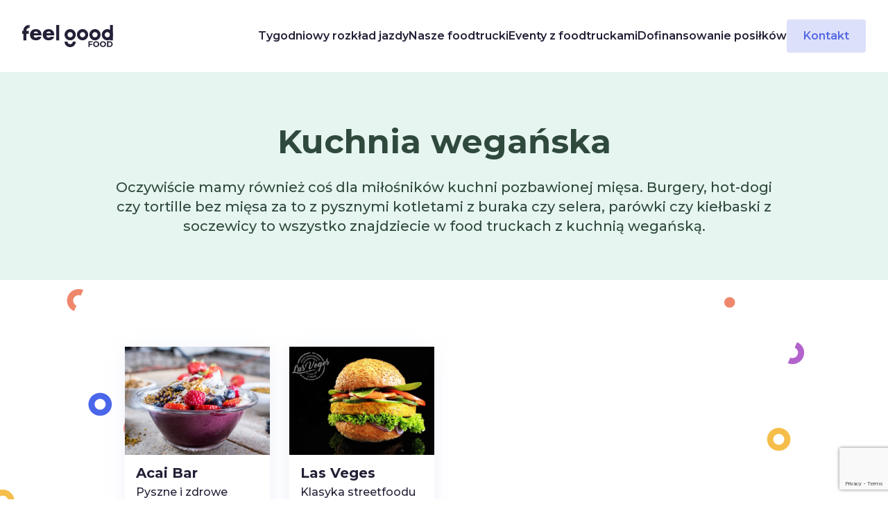

--- FILE ---
content_type: text/html; charset=UTF-8
request_url: https://feelgoodfood.pl/rodzaj_kuchni/kuchnia-weganska/
body_size: 92829
content:
<!DOCTYPE html>
<html lang="pl-PL">

<head>
    <meta charset="UTF-8">
    <meta name="viewport" content="width=device-width">
    <link rel="preconnect" href="https://fonts.googleapis.com">
    <link rel="preconnect" href="https://fonts.gstatic.com" crossorigin>
    <link href="https://fonts.googleapis.com/css2?family=Montserrat:ital,wght@0,100..900;1,100..900&display=swap" rel="stylesheet">
    <meta name='robots' content='index, follow, max-image-preview:large, max-snippet:-1, max-video-preview:-1' />

	<!-- This site is optimized with the Yoast SEO plugin v22.5 - https://yoast.com/wordpress/plugins/seo/ -->
	<title>Archiwa Kuchnia wegańska &#187; FeelGoodFood</title>
	<link rel="canonical" href="https://feelgoodfood.pl/rodzaj_kuchni/kuchnia-weganska/" />
	<meta property="og:locale" content="pl_PL" />
	<meta property="og:type" content="article" />
	<meta property="og:title" content="Archiwa Kuchnia wegańska &#187; FeelGoodFood" />
	<meta property="og:description" content="Oczywiście mamy również coś dla miłośników kuchni pozbawionej mięsa. Burgery, hot-dogi czy tortille bez mięsa za to z pysznymi kotletami z buraka czy selera, parówki czy kiełbaski z soczewicy to wszystko znajdziecie w food truckach z kuchnią wegańską." />
	<meta property="og:url" content="https://feelgoodfood.pl/rodzaj_kuchni/kuchnia-weganska/" />
	<meta property="og:site_name" content="FeelGoodFood" />
	<meta name="twitter:card" content="summary_large_image" />
	<script type="application/ld+json" class="yoast-schema-graph">{"@context":"https://schema.org","@graph":[{"@type":"CollectionPage","@id":"https://feelgoodfood.pl/rodzaj_kuchni/kuchnia-weganska/","url":"https://feelgoodfood.pl/rodzaj_kuchni/kuchnia-weganska/","name":"Archiwa Kuchnia wegańska &#187; FeelGoodFood","isPartOf":{"@id":"https://feelgoodfood.pl/#website"},"primaryImageOfPage":{"@id":"https://feelgoodfood.pl/rodzaj_kuchni/kuchnia-weganska/#primaryimage"},"image":{"@id":"https://feelgoodfood.pl/rodzaj_kuchni/kuchnia-weganska/#primaryimage"},"thumbnailUrl":"https://feelgoodfood.pl/wp-content/uploads/2024/03/fotka1-1.jpg","breadcrumb":{"@id":"https://feelgoodfood.pl/rodzaj_kuchni/kuchnia-weganska/#breadcrumb"},"inLanguage":"pl-PL"},{"@type":"ImageObject","inLanguage":"pl-PL","@id":"https://feelgoodfood.pl/rodzaj_kuchni/kuchnia-weganska/#primaryimage","url":"https://feelgoodfood.pl/wp-content/uploads/2024/03/fotka1-1.jpg","contentUrl":"https://feelgoodfood.pl/wp-content/uploads/2024/03/fotka1-1.jpg","width":1805,"height":1200},{"@type":"BreadcrumbList","@id":"https://feelgoodfood.pl/rodzaj_kuchni/kuchnia-weganska/#breadcrumb","itemListElement":[{"@type":"ListItem","position":1,"name":"Strona główna","item":"https://feelgoodfood.pl/"},{"@type":"ListItem","position":2,"name":"Kuchnia wegańska"}]},{"@type":"WebSite","@id":"https://feelgoodfood.pl/#website","url":"https://feelgoodfood.pl/","name":"FeelGoodFood","description":"","potentialAction":[{"@type":"SearchAction","target":{"@type":"EntryPoint","urlTemplate":"https://feelgoodfood.pl/?s={search_term_string}"},"query-input":"required name=search_term_string"}],"inLanguage":"pl-PL"}]}</script>
	<!-- / Yoast SEO plugin. -->


<link rel="alternate" type="application/rss+xml" title="Kanał FeelGoodFood &raquo; Kuchnia wegańska Rodzaj kuchni" href="https://feelgoodfood.pl/rodzaj_kuchni/kuchnia-weganska/feed/" />
<style id='wp-img-auto-sizes-contain-inline-css' type='text/css'>
img:is([sizes=auto i],[sizes^="auto," i]){contain-intrinsic-size:3000px 1500px}
/*# sourceURL=wp-img-auto-sizes-contain-inline-css */
</style>
<style id='wp-block-library-inline-css' type='text/css'>
:root{--wp-block-synced-color:#7a00df;--wp-block-synced-color--rgb:122,0,223;--wp-bound-block-color:var(--wp-block-synced-color);--wp-editor-canvas-background:#ddd;--wp-admin-theme-color:#007cba;--wp-admin-theme-color--rgb:0,124,186;--wp-admin-theme-color-darker-10:#006ba1;--wp-admin-theme-color-darker-10--rgb:0,107,160.5;--wp-admin-theme-color-darker-20:#005a87;--wp-admin-theme-color-darker-20--rgb:0,90,135;--wp-admin-border-width-focus:2px}@media (min-resolution:192dpi){:root{--wp-admin-border-width-focus:1.5px}}.wp-element-button{cursor:pointer}:root .has-very-light-gray-background-color{background-color:#eee}:root .has-very-dark-gray-background-color{background-color:#313131}:root .has-very-light-gray-color{color:#eee}:root .has-very-dark-gray-color{color:#313131}:root .has-vivid-green-cyan-to-vivid-cyan-blue-gradient-background{background:linear-gradient(135deg,#00d084,#0693e3)}:root .has-purple-crush-gradient-background{background:linear-gradient(135deg,#34e2e4,#4721fb 50%,#ab1dfe)}:root .has-hazy-dawn-gradient-background{background:linear-gradient(135deg,#faaca8,#dad0ec)}:root .has-subdued-olive-gradient-background{background:linear-gradient(135deg,#fafae1,#67a671)}:root .has-atomic-cream-gradient-background{background:linear-gradient(135deg,#fdd79a,#004a59)}:root .has-nightshade-gradient-background{background:linear-gradient(135deg,#330968,#31cdcf)}:root .has-midnight-gradient-background{background:linear-gradient(135deg,#020381,#2874fc)}:root{--wp--preset--font-size--normal:16px;--wp--preset--font-size--huge:42px}.has-regular-font-size{font-size:1em}.has-larger-font-size{font-size:2.625em}.has-normal-font-size{font-size:var(--wp--preset--font-size--normal)}.has-huge-font-size{font-size:var(--wp--preset--font-size--huge)}.has-text-align-center{text-align:center}.has-text-align-left{text-align:left}.has-text-align-right{text-align:right}.has-fit-text{white-space:nowrap!important}#end-resizable-editor-section{display:none}.aligncenter{clear:both}.items-justified-left{justify-content:flex-start}.items-justified-center{justify-content:center}.items-justified-right{justify-content:flex-end}.items-justified-space-between{justify-content:space-between}.screen-reader-text{border:0;clip-path:inset(50%);height:1px;margin:-1px;overflow:hidden;padding:0;position:absolute;width:1px;word-wrap:normal!important}.screen-reader-text:focus{background-color:#ddd;clip-path:none;color:#444;display:block;font-size:1em;height:auto;left:5px;line-height:normal;padding:15px 23px 14px;text-decoration:none;top:5px;width:auto;z-index:100000}html :where(.has-border-color){border-style:solid}html :where([style*=border-top-color]){border-top-style:solid}html :where([style*=border-right-color]){border-right-style:solid}html :where([style*=border-bottom-color]){border-bottom-style:solid}html :where([style*=border-left-color]){border-left-style:solid}html :where([style*=border-width]){border-style:solid}html :where([style*=border-top-width]){border-top-style:solid}html :where([style*=border-right-width]){border-right-style:solid}html :where([style*=border-bottom-width]){border-bottom-style:solid}html :where([style*=border-left-width]){border-left-style:solid}html :where(img[class*=wp-image-]){height:auto;max-width:100%}:where(figure){margin:0 0 1em}html :where(.is-position-sticky){--wp-admin--admin-bar--position-offset:var(--wp-admin--admin-bar--height,0px)}@media screen and (max-width:600px){html :where(.is-position-sticky){--wp-admin--admin-bar--position-offset:0px}}

/*# sourceURL=wp-block-library-inline-css */
</style><style id='global-styles-inline-css' type='text/css'>
:root{--wp--preset--aspect-ratio--square: 1;--wp--preset--aspect-ratio--4-3: 4/3;--wp--preset--aspect-ratio--3-4: 3/4;--wp--preset--aspect-ratio--3-2: 3/2;--wp--preset--aspect-ratio--2-3: 2/3;--wp--preset--aspect-ratio--16-9: 16/9;--wp--preset--aspect-ratio--9-16: 9/16;--wp--preset--color--black: #000000;--wp--preset--color--cyan-bluish-gray: #abb8c3;--wp--preset--color--white: #ffffff;--wp--preset--color--pale-pink: #f78da7;--wp--preset--color--vivid-red: #cf2e2e;--wp--preset--color--luminous-vivid-orange: #ff6900;--wp--preset--color--luminous-vivid-amber: #fcb900;--wp--preset--color--light-green-cyan: #7bdcb5;--wp--preset--color--vivid-green-cyan: #00d084;--wp--preset--color--pale-cyan-blue: #8ed1fc;--wp--preset--color--vivid-cyan-blue: #0693e3;--wp--preset--color--vivid-purple: #9b51e0;--wp--preset--gradient--vivid-cyan-blue-to-vivid-purple: linear-gradient(135deg,rgb(6,147,227) 0%,rgb(155,81,224) 100%);--wp--preset--gradient--light-green-cyan-to-vivid-green-cyan: linear-gradient(135deg,rgb(122,220,180) 0%,rgb(0,208,130) 100%);--wp--preset--gradient--luminous-vivid-amber-to-luminous-vivid-orange: linear-gradient(135deg,rgb(252,185,0) 0%,rgb(255,105,0) 100%);--wp--preset--gradient--luminous-vivid-orange-to-vivid-red: linear-gradient(135deg,rgb(255,105,0) 0%,rgb(207,46,46) 100%);--wp--preset--gradient--very-light-gray-to-cyan-bluish-gray: linear-gradient(135deg,rgb(238,238,238) 0%,rgb(169,184,195) 100%);--wp--preset--gradient--cool-to-warm-spectrum: linear-gradient(135deg,rgb(74,234,220) 0%,rgb(151,120,209) 20%,rgb(207,42,186) 40%,rgb(238,44,130) 60%,rgb(251,105,98) 80%,rgb(254,248,76) 100%);--wp--preset--gradient--blush-light-purple: linear-gradient(135deg,rgb(255,206,236) 0%,rgb(152,150,240) 100%);--wp--preset--gradient--blush-bordeaux: linear-gradient(135deg,rgb(254,205,165) 0%,rgb(254,45,45) 50%,rgb(107,0,62) 100%);--wp--preset--gradient--luminous-dusk: linear-gradient(135deg,rgb(255,203,112) 0%,rgb(199,81,192) 50%,rgb(65,88,208) 100%);--wp--preset--gradient--pale-ocean: linear-gradient(135deg,rgb(255,245,203) 0%,rgb(182,227,212) 50%,rgb(51,167,181) 100%);--wp--preset--gradient--electric-grass: linear-gradient(135deg,rgb(202,248,128) 0%,rgb(113,206,126) 100%);--wp--preset--gradient--midnight: linear-gradient(135deg,rgb(2,3,129) 0%,rgb(40,116,252) 100%);--wp--preset--font-size--small: 13px;--wp--preset--font-size--medium: 20px;--wp--preset--font-size--large: 36px;--wp--preset--font-size--x-large: 42px;--wp--preset--spacing--20: 0.44rem;--wp--preset--spacing--30: 0.67rem;--wp--preset--spacing--40: 1rem;--wp--preset--spacing--50: 1.5rem;--wp--preset--spacing--60: 2.25rem;--wp--preset--spacing--70: 3.38rem;--wp--preset--spacing--80: 5.06rem;--wp--preset--shadow--natural: 6px 6px 9px rgba(0, 0, 0, 0.2);--wp--preset--shadow--deep: 12px 12px 50px rgba(0, 0, 0, 0.4);--wp--preset--shadow--sharp: 6px 6px 0px rgba(0, 0, 0, 0.2);--wp--preset--shadow--outlined: 6px 6px 0px -3px rgb(255, 255, 255), 6px 6px rgb(0, 0, 0);--wp--preset--shadow--crisp: 6px 6px 0px rgb(0, 0, 0);}:where(.is-layout-flex){gap: 0.5em;}:where(.is-layout-grid){gap: 0.5em;}body .is-layout-flex{display: flex;}.is-layout-flex{flex-wrap: wrap;align-items: center;}.is-layout-flex > :is(*, div){margin: 0;}body .is-layout-grid{display: grid;}.is-layout-grid > :is(*, div){margin: 0;}:where(.wp-block-columns.is-layout-flex){gap: 2em;}:where(.wp-block-columns.is-layout-grid){gap: 2em;}:where(.wp-block-post-template.is-layout-flex){gap: 1.25em;}:where(.wp-block-post-template.is-layout-grid){gap: 1.25em;}.has-black-color{color: var(--wp--preset--color--black) !important;}.has-cyan-bluish-gray-color{color: var(--wp--preset--color--cyan-bluish-gray) !important;}.has-white-color{color: var(--wp--preset--color--white) !important;}.has-pale-pink-color{color: var(--wp--preset--color--pale-pink) !important;}.has-vivid-red-color{color: var(--wp--preset--color--vivid-red) !important;}.has-luminous-vivid-orange-color{color: var(--wp--preset--color--luminous-vivid-orange) !important;}.has-luminous-vivid-amber-color{color: var(--wp--preset--color--luminous-vivid-amber) !important;}.has-light-green-cyan-color{color: var(--wp--preset--color--light-green-cyan) !important;}.has-vivid-green-cyan-color{color: var(--wp--preset--color--vivid-green-cyan) !important;}.has-pale-cyan-blue-color{color: var(--wp--preset--color--pale-cyan-blue) !important;}.has-vivid-cyan-blue-color{color: var(--wp--preset--color--vivid-cyan-blue) !important;}.has-vivid-purple-color{color: var(--wp--preset--color--vivid-purple) !important;}.has-black-background-color{background-color: var(--wp--preset--color--black) !important;}.has-cyan-bluish-gray-background-color{background-color: var(--wp--preset--color--cyan-bluish-gray) !important;}.has-white-background-color{background-color: var(--wp--preset--color--white) !important;}.has-pale-pink-background-color{background-color: var(--wp--preset--color--pale-pink) !important;}.has-vivid-red-background-color{background-color: var(--wp--preset--color--vivid-red) !important;}.has-luminous-vivid-orange-background-color{background-color: var(--wp--preset--color--luminous-vivid-orange) !important;}.has-luminous-vivid-amber-background-color{background-color: var(--wp--preset--color--luminous-vivid-amber) !important;}.has-light-green-cyan-background-color{background-color: var(--wp--preset--color--light-green-cyan) !important;}.has-vivid-green-cyan-background-color{background-color: var(--wp--preset--color--vivid-green-cyan) !important;}.has-pale-cyan-blue-background-color{background-color: var(--wp--preset--color--pale-cyan-blue) !important;}.has-vivid-cyan-blue-background-color{background-color: var(--wp--preset--color--vivid-cyan-blue) !important;}.has-vivid-purple-background-color{background-color: var(--wp--preset--color--vivid-purple) !important;}.has-black-border-color{border-color: var(--wp--preset--color--black) !important;}.has-cyan-bluish-gray-border-color{border-color: var(--wp--preset--color--cyan-bluish-gray) !important;}.has-white-border-color{border-color: var(--wp--preset--color--white) !important;}.has-pale-pink-border-color{border-color: var(--wp--preset--color--pale-pink) !important;}.has-vivid-red-border-color{border-color: var(--wp--preset--color--vivid-red) !important;}.has-luminous-vivid-orange-border-color{border-color: var(--wp--preset--color--luminous-vivid-orange) !important;}.has-luminous-vivid-amber-border-color{border-color: var(--wp--preset--color--luminous-vivid-amber) !important;}.has-light-green-cyan-border-color{border-color: var(--wp--preset--color--light-green-cyan) !important;}.has-vivid-green-cyan-border-color{border-color: var(--wp--preset--color--vivid-green-cyan) !important;}.has-pale-cyan-blue-border-color{border-color: var(--wp--preset--color--pale-cyan-blue) !important;}.has-vivid-cyan-blue-border-color{border-color: var(--wp--preset--color--vivid-cyan-blue) !important;}.has-vivid-purple-border-color{border-color: var(--wp--preset--color--vivid-purple) !important;}.has-vivid-cyan-blue-to-vivid-purple-gradient-background{background: var(--wp--preset--gradient--vivid-cyan-blue-to-vivid-purple) !important;}.has-light-green-cyan-to-vivid-green-cyan-gradient-background{background: var(--wp--preset--gradient--light-green-cyan-to-vivid-green-cyan) !important;}.has-luminous-vivid-amber-to-luminous-vivid-orange-gradient-background{background: var(--wp--preset--gradient--luminous-vivid-amber-to-luminous-vivid-orange) !important;}.has-luminous-vivid-orange-to-vivid-red-gradient-background{background: var(--wp--preset--gradient--luminous-vivid-orange-to-vivid-red) !important;}.has-very-light-gray-to-cyan-bluish-gray-gradient-background{background: var(--wp--preset--gradient--very-light-gray-to-cyan-bluish-gray) !important;}.has-cool-to-warm-spectrum-gradient-background{background: var(--wp--preset--gradient--cool-to-warm-spectrum) !important;}.has-blush-light-purple-gradient-background{background: var(--wp--preset--gradient--blush-light-purple) !important;}.has-blush-bordeaux-gradient-background{background: var(--wp--preset--gradient--blush-bordeaux) !important;}.has-luminous-dusk-gradient-background{background: var(--wp--preset--gradient--luminous-dusk) !important;}.has-pale-ocean-gradient-background{background: var(--wp--preset--gradient--pale-ocean) !important;}.has-electric-grass-gradient-background{background: var(--wp--preset--gradient--electric-grass) !important;}.has-midnight-gradient-background{background: var(--wp--preset--gradient--midnight) !important;}.has-small-font-size{font-size: var(--wp--preset--font-size--small) !important;}.has-medium-font-size{font-size: var(--wp--preset--font-size--medium) !important;}.has-large-font-size{font-size: var(--wp--preset--font-size--large) !important;}.has-x-large-font-size{font-size: var(--wp--preset--font-size--x-large) !important;}
/*# sourceURL=global-styles-inline-css */
</style>

<style id='classic-theme-styles-inline-css' type='text/css'>
/*! This file is auto-generated */
.wp-block-button__link{color:#fff;background-color:#32373c;border-radius:9999px;box-shadow:none;text-decoration:none;padding:calc(.667em + 2px) calc(1.333em + 2px);font-size:1.125em}.wp-block-file__button{background:#32373c;color:#fff;text-decoration:none}
/*# sourceURL=/wp-includes/css/classic-themes.min.css */
</style>
<link rel='stylesheet' id='contact-form-7-css' href='https://feelgoodfood.pl/wp-content/plugins/contact-form-7/includes/css/styles.css?ver=5.9.3' type='text/css' media='all' />
<link rel='stylesheet' id='main-styles-css' href='https://feelgoodfood.pl/wp-content/themes/fgf_v3/css/app.css?ver=1.1' type='text/css' media='all' />
<link rel='stylesheet' id='theme-style-css' href='https://feelgoodfood.pl/wp-content/themes/fgf_v3/style.css?ver=6.9' type='text/css' media='all' />
</head>

<body class="archive tax-rodzaj_kuchni term-kuchnia-weganska term-24 wp-theme-fgf_v3 bg-white text-fgf-indigo antialiased font-montserrat font-medium">

    <header class="px-4 lg:px-8 py-6 lg:py-7 shadow-gentle text-fgf flex flex-wrap justify-between items-center bg-white">
        <a href="https://feelgoodfood.pl">
            <img class="w-28 xl:w-auto" src="https://feelgoodfood.pl/wp-content/themes/fgf_v3/resources/img/logo.svg" alt="Feel Good Food" />
        </a>

        <button aria-label="Pokaż menu" data-component="mobile-menu-toggler" aria-label="Pokaż menu" class="lg:hidden flex items-center">
            <span class="uppercase text-black font-bold text-lg">Menu</span>
            <img class="ml-3" src="https://feelgoodfood.pl/wp-content/themes/fgf_v3/resources/img/ico/ico-burger.svg" alt="" />
        </button>
        <ul id="menu-menu-1" class="hidden items-center text-sm xl:text-base gap-4 xl:gap-6 font-semibold lg:flex"><li><a href="https://feelgoodfood.pl/tygodniowy-rozklad-jazdy/" class="menu-item menu-item-type-post_type menu-item-object-page">Tygodniowy rozkład jazdy</a></li></li>
<li><a href="https://feelgoodfood.pl/nasze-foodtrucki/" class="menu-item menu-item-type-post_type menu-item-object-page">Nasze foodtrucki</a></li></li>
<li><a href="https://feelgoodfood.pl/eventy-z-foodtruckami/" class="menu-item menu-item-type-post_type menu-item-object-page">Eventy z foodtruckami</a></li></li>
<li><a href="https://feelgoodfood.pl/dofinansowanie-posilkow/" class="menu-item menu-item-type-post_type menu-item-object-page">Dofinansowanie posiłków</a></li></li>
<li><a href="https://feelgoodfood.pl/kontakt/" class="bg-fgf-salego text-fgf-royalblue rounded px-6 py-3 w-full block menu-item menu-item-type-post_type menu-item-object-page">Kontakt</a></li></li>
</ul><ul id="menu-menu-2" class="hidden mt-8 flex-grow w-full text-center menu-expanded:flex flex-col gap-4 font-semibold lg:menu-expanded:hidden"><li><a href="https://feelgoodfood.pl/tygodniowy-rozklad-jazdy/" class="menu-item menu-item-type-post_type menu-item-object-page">Tygodniowy rozkład jazdy</a></li></li>
<li><a href="https://feelgoodfood.pl/nasze-foodtrucki/" class="menu-item menu-item-type-post_type menu-item-object-page">Nasze foodtrucki</a></li></li>
<li><a href="https://feelgoodfood.pl/eventy-z-foodtruckami/" class="menu-item menu-item-type-post_type menu-item-object-page">Eventy z foodtruckami</a></li></li>
<li><a href="https://feelgoodfood.pl/dofinansowanie-posilkow/" class="menu-item menu-item-type-post_type menu-item-object-page">Dofinansowanie posiłków</a></li></li>
<li><a href="https://feelgoodfood.pl/kontakt/" class="bg-fgf-salego text-fgf-royalblue rounded px-6 py-3 w-full block menu-item menu-item-type-post_type menu-item-object-page">Kontakt</a></li></li>
</ul>
    </header>

    <!-- Mobile Menu Toggler -->
    <button aria-label="Pokaż menu" class="hidden" data-component="mobile-menu-toggler">
        <svg class="cursor-pointer select-none transition-transform duration-500 will-change-transform menu-expanded:rotate-45" viewBox="0 0 100 100" width="80">
            <path class="menu-toggler-line menu-toggler-line-top" d="m 70,33 h -40 c 0,0 -8.5,-0.149796 -8.5,8.5 0,8.649796 8.5,8.5 8.5,8.5 h 20 v -20" />
            <path class="menu-toggler-line menu-toggler-line-middle" d="m 70,50 h -40" />
            <path class="menu-toggler-line menu-toggler-line-bottom" d="m 30,67 h 40 c 0,0 8.5,0.149796 8.5,-8.5 0,-8.649796 -8.5,-8.5 -8.5,-8.5 h -20 v 20" />
        </svg>
    </button>


<div class="bg-fgf-apple text-fgf-mineral py-12 lg:py-16">
    <div class="container text-center max-w-5xl">

        <h1 class="font-bold text-3.5xl leading-tight lg:leading-normal lg:text-5xl mb-4">Kuchnia wegańska</h1>
        <div class="text-lg lg:text-xl flex flex-col gap-8 leading-relaxed">
            <p>Oczywiście mamy również coś dla miłośników kuchni pozbawionej mięsa. Burgery, hot-dogi czy tortille bez mięsa za to z pysznymi kotletami z buraka czy selera, parówki czy kiełbaski z soczewicy to wszystko znajdziecie w food truckach z kuchnią wegańską.</p>
        </div>

    </div>
</div>

<!-- Mobile BG -->
<img class="md:hidden mx-auto" src="https://feelgoodfood.pl/wp-content/themes/fgf_v3/resources/img//bg-mobile.svg" alt="" />
<!-- /Mobile BG -->

<div class="my-12 lg:my-24">


    <div class="container">
        <!-- Foodtruck List -->
        <ul class="grid grid-cols-1 sm:grid-cols-2 lg:grid-cols-3 xl:grid-cols-4 gap-x-7 gap-y-12 mt-6 px-6 lg:px-0">

            <!-- Fake Loop -->
            <li>
                        <div class="bg-white shadow-gentle rounded-2xl flex overflow-clip flex-col h-full">
                            <!-- Link - Foodtruck -->
                            <a class="rounded-t-2xl block" href="https://feelgoodfood.pl/foodtruck/acai-bar/">
                                <img src="https://feelgoodfood.pl/wp-content/uploads/2024/03/fotka1-1-564x420.jpg" alt="Acai Bar" />
                            </a>

                            <div class="p-4 pt-3 text-fgf-indigo flex flex-col flex-grow">
                                <!-- Link - Foodtruck -->
                                <a class="mb-2 block" href="https://feelgoodfood.pl/foodtruck/acai-bar/">
                                    <h2 class="font-bold text-xl mb-0.5">Acai Bar</h2>
                                    <p>Pyszne i zdrowe smoothies!</p>
                                </a>

                                <ul class="leading-relaxed mt-auto">
                                    <li>
                                        <!-- Link - Foodtruck -->
                                        <a class="text-fgf-royalblue flex items-center gap-2" href="https://feelgoodfood.pl/foodtruck/acai-bar/">
                                            <img src="https://feelgoodfood.pl/wp-content/themes/fgf_v3/resources/img//ico/ico-foodtruck-menu.svg" alt="" />
                                            Zobacz menu
                                        </a>
                                    </li>
                                </ul>
                            </div>
                        </div>
                    </li><li>
                        <div class="bg-white shadow-gentle rounded-2xl flex overflow-clip flex-col h-full">
                            <!-- Link - Foodtruck -->
                            <a class="rounded-t-2xl block" href="https://feelgoodfood.pl/foodtruck/las-veges/">
                                <img src="https://feelgoodfood.pl/wp-content/uploads/2024/03/fotka1-6-564x420.jpg" alt="Las Veges" />
                            </a>

                            <div class="p-4 pt-3 text-fgf-indigo flex flex-col flex-grow">
                                <!-- Link - Foodtruck -->
                                <a class="mb-2 block" href="https://feelgoodfood.pl/foodtruck/las-veges/">
                                    <h2 class="font-bold text-xl mb-0.5">Las Veges</h2>
                                    <p>Klasyka streetfoodu w wersji wegańskiej, burgery, hotdogi i tortille.</p>
                                </a>

                                <ul class="leading-relaxed mt-auto">
                                    <li>
                                        <!-- Link - Foodtruck -->
                                        <a class="text-fgf-royalblue flex items-center gap-2" href="https://feelgoodfood.pl/foodtruck/las-veges/">
                                            <img src="https://feelgoodfood.pl/wp-content/themes/fgf_v3/resources/img//ico/ico-foodtruck-menu.svg" alt="" />
                                            Zobacz menu
                                        </a>
                                    </li>
                                </ul>
                            </div>
                        </div>
                    </li>        </ul>
        <!-- /Foodtruck List -->

        <!-- Other Cuisines -->
        <div class="bg-fgf-salego mt-12 lg:mt-24 p-8 rounded-2xl">
            <h2 class="uppercase text-center font-bold mb-3">Zobacz foodtrucki serwujące inne kuchnie:</h2>
            <ul data-component="cuisine-list" class="font-bold text-fgf-royalblue flex flex-wrap items-center justify-center gap-x-6 gap-y-4">
                 <li>
                        <a href="https://feelgoodfood.pl/rodzaj_kuchni/kuchnia-amerykanska/">Kuchnia amerykańska</a>
                    </li> <li>
                        <a href="https://feelgoodfood.pl/rodzaj_kuchni/kuchnia-mieszana/">Kuchnia mieszana</a>
                    </li> <li>
                        <a href="https://feelgoodfood.pl/rodzaj_kuchni/kuchnia-azjatycka/">Kuchnia azjatycka</a>
                    </li> <li>
                        <a href="https://feelgoodfood.pl/rodzaj_kuchni/kuchnia-wloska/">Kuchnia włoska</a>
                    </li> <li>
                        <a href="https://feelgoodfood.pl/rodzaj_kuchni/kuchnia-meksykanska/">Kuchnia meksykańska</a>
                    </li> <li>
                        <a href="https://feelgoodfood.pl/rodzaj_kuchni/kuchnia-tajska/">Kuchnia tajska</a>
                    </li> <li>
                        <a href="https://feelgoodfood.pl/rodzaj_kuchni/kuchnia-tex-mex/">Kuchnia tex-mex</a>
                    </li> <li>
                        <a href="https://feelgoodfood.pl/rodzaj_kuchni/kuchnia-polska/">Kuchnia polska</a>
                    </li> <li>
                        <a href="https://feelgoodfood.pl/rodzaj_kuchni/kuchnia-japonska/">Kuchnia japońska</a>
                    </li> <li>
                        <a href="https://feelgoodfood.pl/rodzaj_kuchni/kuchnia-niemiecka/">Kuchnia niemiecka</a>
                    </li> <li>
                        <a href="https://feelgoodfood.pl/rodzaj_kuchni/kuchnia-chinska/">Kuchnia chińska</a>
                    </li> <li>
                        <a href="https://feelgoodfood.pl/rodzaj_kuchni/kuchnia-francuska/">Kuchnia francuska</a>
                    </li> <li>
                        <a href="https://feelgoodfood.pl/rodzaj_kuchni/kuchnia-grecka/">Kuchnia grecka</a>
                    </li> <li>
                        <a href="https://feelgoodfood.pl/rodzaj_kuchni/desery/">Desery</a>
                    </li> <li>
                        <a href="https://feelgoodfood.pl/rodzaj_kuchni/kuchnia-gruzinska/">Kuchnia gruzińska</a>
                    </li> <li>
                        <a href="https://feelgoodfood.pl/rodzaj_kuchni/kuchnia-holenderska/">Kuchnia holenderska</a>
                    </li> <li>
                        <a href="https://feelgoodfood.pl/rodzaj_kuchni/kuchnia-indyjska/">Kuchnia indyjska</a>
                    </li> <li>
                        <a href="https://feelgoodfood.pl/rodzaj_kuchni/kuchnia-koreanska/">Kuchnia koreańska</a>
                    </li> <li>
                        <a href="https://feelgoodfood.pl/rodzaj_kuchni/kuchnia-turecka/">Kuchnia turecka</a>
                    </li> <li>
                        <a href="https://feelgoodfood.pl/rodzaj_kuchni/kuchnia-tybetanska/">Kuchnia tybetańska</a>
                    </li> <li>
                        <a href="https://feelgoodfood.pl/rodzaj_kuchni/kuchnia-weganska/">Kuchnia wegańska</a>
                    </li> <li>
                        <a href="https://feelgoodfood.pl/rodzaj_kuchni/kuchnia-wegierska/">Kuchnia węgierska</a>
                    </li> <li>
                        <a href="https://feelgoodfood.pl/rodzaj_kuchni/kuchnia-wenezuelska/">Kuchnia wenezuelska</a>
                    </li> <li>
                        <a href="https://feelgoodfood.pl/rodzaj_kuchni/kuchnia-zydowska/">Kuchnia żydowska</a>
                    </li>
            </ul>
        </div>
        <!-- /Other Cuisines -->

    </div>
</div>

<!-- Footer - Info + Contact Data -->
<footer class="bg-fgf-gold text-fgf-bronze-100 pt-12 pb-14">
    <div class="container">
        <div class="grid md:grid-cols-3">
                            <div class="mb-8 md:mb-0"><img class="mb-4" src="https://feelgoodfood.pl/wp-content/themes/fgf_v3/resources/img/logo-dark.svg" alt="Feel Good Food" /><address class="not-italic"><div class="font-bold">FGE Sp. z o.o.</div><div class="text-sm">ul. Budkiewicza 36e<br />05-091 Ząbki</div><ul class="text-sm"><li class="flex items-center font-bold gap-1.5"><img src="https://feelgoodfood.pl/wp-content/themes/fgf_v3/resources/img/ico/ico-email.svg" alt="" /><a href="mailto:biuro@feelgoodfood.pl">biuro@feelgoodfood.pl</a></li><li class="flex items-center font-bold gap-1.5"><img src="https://feelgoodfood.pl/wp-content/themes/fgf_v3/resources/img/ico/ico-phone.svg" alt="" /><a href="tel:516 048 441">516 048 441</a></li></ul></address></div>            

            <div class="mb-8 md:mb-0">
                                    <h2 class="uppercase font-bold mb-2">Informacje:</h2><ul class="leading-footer text-sm " data-component="list-arrow-light"><li id="menu-item-1059" class="menu-item menu-item-type-post_type menu-item-object-page menu-item-home menu-item-1059"><a href="https://feelgoodfood.pl/">Strona główna</a></li>
<li id="menu-item-1060" class="menu-item menu-item-type-post_type menu-item-object-page menu-item-1060"><a href="https://feelgoodfood.pl/tygodniowy-rozklad-jazdy/">Tygodniowy rozkład jazdy</a></li>
<li id="menu-item-527" class="menu-item menu-item-type-post_type menu-item-object-page menu-item-527"><a href="https://feelgoodfood.pl/nasze-foodtrucki/">Nasze foodtrucki</a></li>
<li id="menu-item-526" class="menu-item menu-item-type-post_type menu-item-object-page menu-item-526"><a href="https://feelgoodfood.pl/gdzie-znajdziesz-nasze-foodtrucki/">Lokalizacje</a></li>
<li id="menu-item-1066" class="menu-item menu-item-type-custom menu-item-object-custom menu-item-1066"><a href="https://feelgoodfood.pl/kontakt/">Kontakt</a></li>
</ul>                
            </div>

            <div>
                                    <h2 class="uppercase font-bold mb-2">Może się przydać:</h2><ul class="text-sm " data-component="list-arrow-light"><li id="menu-item-1061" class="menu-item menu-item-type-post_type menu-item-object-page menu-item-1061"><a href="https://feelgoodfood.pl/dofinansowanie-posilkow/">Dofinansowanie posiłków</a></li>
<li id="menu-item-1062" class="menu-item menu-item-type-post_type menu-item-object-page menu-item-1062"><a href="https://feelgoodfood.pl/eventy-z-foodtruckami/">Imprezy firmowe z foodtruckami</a></li>
<li id="menu-item-1063" class="menu-item menu-item-type-custom menu-item-object-custom menu-item-1063"><a href="https://fgevents.pl">Organizacja eventów</a></li>
<li id="menu-item-1064" class="menu-item menu-item-type-custom menu-item-object-custom menu-item-1064"><a href="https://feelgoodfood.pl/blog/">Co u nas słychać</a></li>
<li id="menu-item-1065" class="menu-item menu-item-type-custom menu-item-object-custom menu-item-1065"><a href="https://feelgoodfood.pl/kontakt/">Dołącz do nas</a></li>
</ul>                

            </div>
        </div>
    </div>
</footer>
<!-- /Footer - Info + Contact Data -->

<!-- Footer - Restaurants List -->
<div class="bg-fgf-copperfield text-fgf-bronze-200 py-16 main-footer">
    <div class="container">

        <div class="text-center mb-12">
            <h2 class="font-bold text-2xl lg:text-2.5xl mb-2">Foodtrucki FeelGoodFood</h2>
            <p class="text-fgf-light">z podziałem na kuchnie :)</p>
        </div>

        <div class="grid sm:grid-cols-2 md:grid-cols-3 lg:grid-cols-4">

            <div class='mb-6 last-of-type:mb-0'>
        <button data-component='footerlist-toggle' type='button' class='flex w-full items-center justify-between mb-2'>
            <h2 class='flex items-center justify-start text-left uppercase font-bold'><div class='svg-wrapper w-6 h-6 mr-4'><svg width="64" height="64" viewBox="0 0 64 64" fill="none" xmlns="http://www.w3.org/2000/svg">
<g clip-path="url(#clip0_453_13638)">
<path d="M36.834 8.08038C40.939 8.72342 44.7465 10.1826 47.8452 12.3012C50.8415 14.3504 53.0452 16.9175 54.2165 19.7259C54.4177 20.2085 54.8815 20.4991 55.369 20.4991C55.5315 20.4991 55.6952 20.4675 55.854 20.3993C56.4902 20.1277 56.7877 19.3874 56.5202 18.7443C55.1602 15.4836 52.644 12.5324 49.2452 10.2079C45.8427 7.88204 41.6827 6.28263 37.2152 5.58274C36.534 5.47662 35.894 5.94785 35.789 6.6389C35.6827 7.32742 36.1502 7.973 36.8327 8.08038H36.834Z" fill="#683224"/>
<path d="M12.5435 17.5568C12.741 18.0368 13.2448 18.3603 13.7585 18.335C14.266 18.3097 14.7323 17.9471 14.886 17.4582C15.0423 16.963 14.8673 16.3856 14.4573 16.0698C14.0335 15.7439 13.4098 15.7325 12.9735 16.0433C12.5098 16.3743 12.3285 17.0274 12.5435 17.5568Z" fill="#683224"/>
<path d="M18.5663 12.8521C18.7663 13.3372 19.2788 13.6644 19.7988 13.6303C20.3 13.5974 20.7563 13.2361 20.91 12.7522C21.0663 12.2608 20.8913 11.6885 20.4875 11.3714C20.0613 11.0379 19.4275 11.024 18.99 11.3436C18.535 11.6771 18.35 12.3252 18.5675 12.8508L18.5663 12.8521Z" fill="#683224"/>
<path d="M25.0365 17.5568C25.234 18.0368 25.7377 18.3603 26.2515 18.335C26.759 18.3097 27.2252 17.9471 27.3802 17.4582C27.5365 16.963 27.3602 16.3844 26.9502 16.0698C26.5265 15.7439 25.9027 15.7325 25.4665 16.0433C25.004 16.3743 24.8215 17.0274 25.0365 17.5568Z" fill="#683224"/>
<path d="M64.0002 40.0406C64.0002 37.2587 62.2315 34.8874 59.7727 34.0119V30.851C60.1677 30.7032 60.549 30.5086 60.9065 30.2661C62.3302 29.2996 63.1465 27.7735 63.1465 26.0781C63.1465 25.0181 62.8227 24.015 62.2202 23.1711C62.5252 22.4409 62.6165 21.6311 62.469 20.8326C61.399 15.0465 57.7227 9.75053 52.119 5.91879C46.5365 2.10221 39.3915 0 32.0002 0C24.609 0 17.464 2.10221 11.8827 5.91753C6.27896 9.74926 2.60271 15.0465 1.53271 20.8314C1.34771 21.8332 1.53771 22.8527 2.05521 23.708C1.66646 24.4294 1.46396 25.2329 1.46396 26.0768C1.46396 27.7722 2.28021 29.2983 3.70396 30.2648C3.87396 30.3798 4.05022 30.4833 4.22897 30.5781V34.0106C1.76897 34.8861 0.00146484 37.2574 0.00146484 40.0393V40.2958C0.00146484 42.139 0.777715 43.8003 2.01646 44.9676C1.65521 45.6701 1.46271 46.4521 1.46271 47.2568C1.46271 48.5214 1.91771 49.6913 2.73896 50.606V55.1654C2.73896 60.0356 6.65896 63.9987 11.479 63.9987H52.5215C57.3402 63.9987 61.2615 60.0356 61.2615 55.1654V51.1795C62.464 50.2105 63.1465 48.8044 63.1465 47.2568C63.1465 46.2866 62.8765 45.3669 62.3702 44.5722C63.3827 43.439 64.0002 41.9394 64.0002 40.2945V40.0381V40.0406ZM61.5002 40.0406V40.297C61.5002 41.6008 60.8565 42.7555 59.874 43.4567C59.234 43.9128 58.4602 44.1616 57.6765 44.1616H38.2927L46.264 36.1773H57.6752C59.784 36.1773 61.499 37.9106 61.499 40.0418L61.5002 40.0406ZM18.9465 36.176L19.1452 36.3769L20.4277 37.6718L17.744 40.3855L13.579 36.176H18.9477H18.9465ZM30.749 44.5305L23.0802 36.7799C23.0802 36.7799 23.0802 36.7799 23.0802 36.7786L22.484 36.176H42.7102L34.3565 44.5255C34.3565 44.5255 34.3565 44.5255 34.3552 44.528C34.3552 44.528 34.3527 44.5305 34.3515 44.5305L32.5502 46.351L30.7502 44.5305H30.749ZM3.98896 21.2963C4.93521 16.1797 8.23646 11.4611 13.2827 8.0109C18.4552 4.47478 25.1015 2.5267 31.999 2.5267C38.8965 2.5267 45.544 4.47352 50.7152 8.0109C55.7615 11.4611 59.0615 16.1797 60.009 21.2963C60.184 22.2451 59.434 23.1521 58.4815 23.1521H5.51771C4.56271 23.1521 3.81521 22.2451 3.99021 21.2963H3.98896ZM4.05397 25.4034C4.51772 25.5853 5.01897 25.6788 5.51647 25.6788H58.4827C59.1727 25.6788 59.8665 25.4982 60.4677 25.1558C60.5852 25.4476 60.6452 25.7622 60.6452 26.0781C60.6452 26.9169 60.2327 27.68 59.5115 28.1689C58.7752 28.6692 57.8365 28.7892 56.994 28.5201C56.5777 28.3875 56.184 28.2156 55.7552 28.1222C55.2902 28.0211 54.8152 27.9769 54.3402 27.9769C52.1077 27.9769 50.909 28.8322 49.9465 29.5181C49.1015 30.1208 48.4352 30.5971 46.9952 30.5971C45.5552 30.5971 44.889 30.1208 44.044 29.5181C43.0815 28.8309 41.884 27.9769 39.6502 27.9769C37.4165 27.9769 36.219 28.8322 35.2577 29.5181C34.4127 30.1208 33.7465 30.5971 32.3065 30.5971C30.8665 30.5971 30.199 30.1208 29.3552 29.5181C28.3927 28.8309 27.1952 27.9769 24.9627 27.9769C22.7302 27.9769 21.5315 28.8322 20.569 29.5181C19.724 30.1208 19.0565 30.5971 17.6177 30.5971C16.179 30.5971 15.5102 30.1208 14.6652 29.5181C13.7027 28.8309 12.5052 27.9769 10.2715 27.9769C9.38771 27.9769 8.59146 28.1285 7.83646 28.4393C6.94396 28.8069 5.90021 28.7147 5.09771 28.1689C4.37646 27.68 3.96396 26.9182 3.96396 26.0781C3.96396 25.8456 3.99521 25.6195 4.05521 25.4034H4.05397ZM6.97647 31.182C7.63272 31.1504 8.24771 30.9824 8.85771 30.7474C9.46646 30.5124 10.1302 30.4657 10.7752 30.5238C11.879 30.6236 12.4827 31.0544 13.2215 31.5812C14.184 32.2685 15.3815 33.1225 17.6152 33.1225C19.849 33.1225 21.0465 32.2672 22.0077 31.5812C22.8527 30.9786 23.5202 30.5023 24.959 30.5023C26.3977 30.5023 27.0652 30.9786 27.9102 31.5812C28.8727 32.2685 30.0715 33.1225 32.304 33.1225C34.5365 33.1225 35.7352 32.2672 36.6965 31.5812C37.5415 30.9786 38.209 30.5023 39.6477 30.5023C41.0865 30.5023 41.7552 30.9786 42.599 31.5812C43.5615 32.2685 44.759 33.1225 46.9915 33.1225C49.224 33.1225 50.4227 32.2672 51.384 31.5812C52.229 30.9786 52.8965 30.5023 54.3352 30.5023C54.8465 30.5023 55.3477 30.5882 55.824 30.7777C56.2877 30.9622 56.7715 31.0948 57.2677 31.1542V33.6506H6.72772V31.1896C6.81022 31.1896 6.89272 31.187 6.97647 31.1832V31.182ZM2.50021 40.0406C2.50021 37.9106 4.21521 36.176 6.32397 36.176H10.0427L16.859 43.0663C17.094 43.3038 17.4115 43.4365 17.7427 43.4365C18.074 43.4365 18.3927 43.3038 18.6265 43.0663L22.1952 39.4594L26.8465 44.1604H6.32397C5.66272 44.1604 5.00647 43.9835 4.43397 43.6525C3.28022 42.9867 2.50146 41.7322 2.50146 40.2958V40.0393L2.50021 40.0406ZM4.16896 46.3055C4.85646 46.5582 5.59147 46.6883 6.32272 46.6883H29.3452L31.664 49.0318C32.144 49.517 32.9465 49.5182 33.4277 49.0356L35.7715 46.6883H57.6765C58.3815 46.6883 59.0852 46.567 59.7515 46.3346C59.8915 46.2853 60.034 46.236 60.1652 46.1678C60.2077 46.1451 60.269 46.0958 60.319 46.0996C60.3877 46.1047 60.4065 46.1944 60.4315 46.2499C60.5665 46.5519 60.639 46.8816 60.6452 47.2126C60.6665 48.404 59.8177 49.402 58.7077 49.7267C58.0727 49.9137 57.384 49.872 56.7727 49.6193C56.019 49.3085 55.2227 49.1569 54.339 49.1569C52.1065 49.1569 50.9077 50.0122 49.9465 50.6982C49.1015 51.3008 48.434 51.7771 46.9952 51.7771C45.5565 51.7771 44.889 51.3008 44.044 50.6982C43.0815 50.0109 41.884 49.1569 39.6515 49.1569C37.419 49.1569 36.2202 50.0122 35.2577 50.6982C34.4127 51.3008 33.7465 51.7771 32.3065 51.7771C30.8665 51.7771 30.2002 51.3008 29.3552 50.6982C28.3927 50.0109 27.1952 49.1569 24.9627 49.1569C22.7302 49.1569 21.5315 50.0122 20.569 50.6982C19.724 51.3008 19.0577 51.7771 17.6177 51.7771C16.1777 51.7771 15.5102 51.3008 14.6665 50.6982C13.704 50.0109 12.5052 49.1569 10.2727 49.1569C9.38896 49.1569 8.59272 49.3085 7.83772 49.6206C7.02147 49.9566 6.07022 49.9124 5.30022 49.474C4.61897 49.0862 4.11146 48.4229 3.99271 47.6333C3.95646 47.3996 3.95521 47.1608 3.98646 46.9271C3.99521 46.8589 4.11021 46.2841 4.17146 46.3068L4.16896 46.3055ZM58.7602 55.1667C58.7602 58.6434 55.9615 61.4733 52.5202 61.4733H11.479C8.03896 61.4733 5.23897 58.6447 5.23897 55.1667V52.17C6.26522 52.4644 7.37271 52.4429 8.42896 52.0891C8.45021 52.0816 8.47146 52.074 8.49271 52.0677C8.58896 52.0336 8.68521 51.9982 8.78021 51.959C9.22896 51.7733 9.71647 51.6836 10.2702 51.6836C11.7102 51.6836 12.3777 52.1599 13.2215 52.7625C14.184 53.4498 15.3827 54.3038 17.6152 54.3038C19.8477 54.3038 21.0465 53.4485 22.0077 52.7625C22.8527 52.1599 23.5202 51.6836 24.959 51.6836C26.3977 51.6836 27.0665 52.1599 27.9102 52.7625C28.8727 53.4498 30.0702 54.3038 32.304 54.3038C34.5377 54.3038 35.7352 53.4485 36.6965 52.7625C37.5415 52.1599 38.209 51.6836 39.6477 51.6836C41.0865 51.6836 41.7552 52.1599 42.599 52.7625C43.5615 53.4498 44.7602 54.3038 46.9927 54.3038C49.2252 54.3038 50.424 53.4485 51.3852 52.7625C52.2302 52.1599 52.8977 51.6836 54.3365 51.6836C54.709 51.6836 55.0827 51.7253 55.4427 51.8264C55.7852 51.9224 56.1077 52.074 56.4502 52.1725C57.194 52.3848 57.9952 52.429 58.7577 52.3039V55.1667H58.7602Z" fill="#683224"/>
<path d="M28.2385 12.8521C28.436 13.3321 28.9398 13.6581 29.4548 13.6303C29.9623 13.6037 30.4273 13.2424 30.5823 12.7548C30.7398 12.2595 30.5635 11.6822 30.1535 11.3664C29.7298 11.0391 29.106 11.0265 28.671 11.3398C28.2098 11.6708 28.021 12.324 28.2398 12.8533L28.2385 12.8521Z" fill="#683224"/>
<path d="M33.8773 18.4209C34.0748 18.901 34.5785 19.2244 35.0923 19.1991C35.5998 19.1738 36.0648 18.8113 36.2198 18.3236C36.3773 17.8284 36.201 17.2498 35.791 16.9352C35.3673 16.6093 34.7435 16.5979 34.3073 16.9087C33.8448 17.2397 33.6623 17.8928 33.8773 18.4222V18.4209Z" fill="#683224"/>
<path d="M30.6863 7.07728C31.1313 7.3767 31.7563 7.34764 32.1701 7.00527C32.5738 6.67048 32.7363 6.07797 32.5501 5.584C32.3688 5.10393 31.8876 4.76156 31.3763 4.76409C30.8713 4.76662 30.3913 5.10267 30.2126 5.58021C30.0126 6.11461 30.2176 6.76018 30.6863 7.07854V7.07728Z" fill="#683224"/>
</g>
<defs>
<clipPath id="clip0_453_13638">
<rect width="64" height="64" fill="white"/>
</clipPath>
</defs>
</svg>
</div>
                <a href="https://feelgoodfood.pl/rodzaj_kuchni/kuchnia-amerykanska/">Kuchnia amerykańska</a>
            </h2>

            <svg class='footer-dropdown-icon sm:hidden' width='24' height='24' viewBox='0 0 24 24' fill='none' xmlns='http://www.w3.org/2000/svg'>
                <path d='M19.0078 9L12.0078 16L5.00781 9' stroke='#fff' stroke-width='1.5' stroke-linecap='round' stroke-linejoin='round' />
            </svg>
        </button><ul class='text-sm hidden sm:block' data-component='list-arrow-dark'><li><a href='https://feelgoodfood.pl/foodtruck/lux-buks/'>Lux Buks</a></li><li><a href='https://feelgoodfood.pl/foodtruck/chefs-hot-dog-truck/'>Chef&#8217;s Hot Dog Truck</a></li><li><a href='https://feelgoodfood.pl/foodtruck/wehikul-smaku/'>Wehikuł Smaku</a></li><li><a href='https://feelgoodfood.pl/foodtruck/food-machine/'>Food Machine</a></li><li><a href='https://feelgoodfood.pl/foodtruck/johnny-burger/'>Johnny Burger</a></li><li><a href='https://feelgoodfood.pl/foodtruck/frodo-burger/'>Frodo Burger</a></li><li><a href='https://feelgoodfood.pl/foodtruck/american-foodtruck/'>American Foodtruck</a></li><li><a href='https://feelgoodfood.pl/foodtruck/gorace-kawalki/'>Gorące Kawałki</a></li><li><a href='https://feelgoodfood.pl/foodtruck/bart-burger/'>Bart Burger</a></li><li><a href='https://feelgoodfood.pl/foodtruck/bobby-burger/'>Bobby Burger</a></li></ul><a class='main-footer-more' href="https://feelgoodfood.pl/rodzaj_kuchni/kuchnia-amerykanska/">Pokaż wszystkie</a></div><div class='mb-6 last-of-type:mb-0'>
        <button data-component='footerlist-toggle' type='button' class='flex w-full items-center justify-between mb-2'>
            <h2 class='flex items-center justify-start text-left uppercase font-bold'><div class='svg-wrapper w-6 h-6 mr-4'><svg width="64" height="64" viewBox="0 0 64 64" fill="none" xmlns="http://www.w3.org/2000/svg">
<g clip-path="url(#clip0_453_13685)">
<path d="M50.67 51.6127C52.3662 51.6127 53.7463 50.2235 53.7463 48.5159C53.7463 47.6376 53.49 46.7857 53.005 46.0521L51.9188 44.4137C51.4813 43.7505 50.7463 43.3541 49.955 43.3541C48.6525 43.3541 47.5938 44.42 47.5938 45.7312V48.5147C47.5938 50.2223 48.9737 51.6115 50.67 51.6115V51.6127ZM49.645 45.7324C49.645 45.56 49.785 45.4191 49.9562 45.4191C50.0612 45.4191 50.1563 45.4707 50.215 45.5588L51.3013 47.1972C51.5613 47.5898 51.6975 48.0466 51.6975 48.5159C51.6975 49.086 51.2388 49.5478 50.6725 49.5478C50.1063 49.5478 49.6475 49.086 49.6475 48.5159V45.7324H49.645Z" fill="#683224"/>
<path d="M59.4762 45.6142C59.7412 44.5584 59.8988 43.4598 59.8988 42.3223V36.1287C59.8988 29.8683 54.8388 24.7733 48.6188 24.7733C48.1475 24.7733 47.7013 24.8802 47.3025 25.0715L45.4125 22.5346C44.5312 21.3518 43.1263 20.6446 41.6575 20.6446C41.2525 20.6446 40.8587 20.7025 40.4787 20.8006L25.5012 1.28856C24.8825 0.48195 23.9087 0 22.8962 0C22.0187 0 21.1925 0.343531 20.5688 0.970193L17.9062 3.65049C17.2138 4.34888 16.8312 5.27629 16.8312 6.26536V8.69147C16.8312 10.73 18.4775 12.3885 20.5037 12.3885C20.8975 12.3885 21.2875 12.3243 21.665 12.1985L23.5625 11.5618L30.5788 23.038C30.3438 23.1638 30.12 23.3136 29.9263 23.5086C29.4163 24.0233 29.1362 24.7053 29.1362 25.4754C29.1362 25.8278 29.2013 26.1726 29.3325 26.5022L29.605 27.1893C30.655 29.8293 31.1875 32.6166 31.1875 35.4718V35.5775C31.1875 37.0536 31.02 38.517 30.7225 39.9528C29.9437 39.486 29.0487 39.228 28.1112 39.228C27.3037 39.228 26.5487 39.4344 25.8687 39.7703C26.6525 37.8677 27.0863 35.8179 27.0863 33.7126C27.0863 29.6708 25.5238 25.8705 22.6838 23.0141L21.9587 22.2842L0 44.3873L0.725 45.1171C1.37 45.7664 2.06875 46.3402 2.8025 46.8536C1.23 47.9824 0.425 49.2307 0.425 50.5809V54.7096C0.425 60.7446 16.8025 64 32.2125 64C47.6225 64 64 60.7446 64 54.7096V50.5809C64 48.711 62.4662 47.0449 59.4762 45.6142ZM47.5938 27.8701C47.5938 27.3013 48.0525 26.8382 48.6188 26.8382C53.7075 26.8382 57.8475 31.0059 57.8475 36.1287V42.3223C57.8475 42.8923 57.3887 43.3541 56.8225 43.3541C56.2562 43.3541 55.7975 42.8923 55.7975 42.3223V36.1287C55.7975 34.4211 54.4175 33.0319 52.7212 33.0319C51.025 33.0319 49.645 34.4211 49.645 36.1287V38.1936C49.645 38.7637 49.1862 39.2255 48.62 39.2255C48.0537 39.2255 47.595 38.7637 47.595 38.1936V27.8713L47.5938 27.8701ZM44.4062 44.9799C43.9675 47.6263 41.7162 49.5478 39.05 49.5478C38.83 49.5478 38.6113 49.4748 38.4338 49.3414L36.16 47.6263C35.615 47.2148 35.2887 46.5592 35.2887 45.8709C35.2887 45.667 35.3163 45.4632 35.3725 45.2681L36.0375 42.925C36.9012 39.8836 37.34 36.7339 37.34 33.5679V32.1258C37.34 31.4878 37.8563 30.9681 38.49 30.9681C39.3325 30.9681 40.1575 30.6246 40.7537 30.0244L41.51 29.2631C42.0062 28.7648 42.925 28.8302 43.345 29.3939L45.5438 32.3448V38.1106L44.4075 44.9812L44.4062 44.9799ZM43.7738 23.7729L45.84 26.5463C45.65 26.9477 45.545 27.3969 45.545 27.8701V28.9019L44.9875 28.1532C44.3725 27.329 43.395 26.837 42.3713 26.837C41.4975 26.837 40.6775 27.1792 40.06 27.8009L39.3037 28.5622C39.09 28.7773 38.7938 28.9007 38.49 28.9007C36.725 28.9007 35.29 30.3465 35.29 32.1221V33.5641C35.29 36.5389 34.8787 39.496 34.0662 42.3563L33.4025 44.6981C33.295 45.0768 33.24 45.4707 33.24 45.8683C33.24 47.2022 33.8725 48.4744 34.9325 49.2747L37.205 50.9899C37.7338 51.3888 38.39 51.609 39.0513 51.609C42.7238 51.609 45.8263 48.9639 46.43 45.3159L47.1613 40.8991C47.5975 41.1382 48.09 41.2867 48.6213 41.2867C50.3175 41.2867 51.6975 39.8974 51.6975 38.1899V36.1249C51.6975 35.5549 52.1562 35.093 52.7225 35.093C53.2887 35.093 53.7475 35.5549 53.7475 36.1249V42.3185C53.7475 44.0261 55.1275 45.4153 56.8237 45.4153C57.035 45.4153 57.2412 45.3939 57.4412 45.3524C56.12 50.1455 51.7462 53.6739 46.57 53.6739H38.1037C34.2912 53.6739 31.1887 50.5507 31.1887 46.7127C31.1887 45.9615 31.3075 45.2215 31.5438 44.5106L32.0387 43.0144C32.835 40.6097 33.24 38.1043 33.24 35.57V35.4643C33.24 32.346 32.6587 29.3008 31.5112 26.4167L31.2388 25.7284C31.2063 25.644 31.1887 25.5572 31.1887 25.4213C31.1887 25.2477 31.255 25.0841 31.3787 24.9595C31.5025 24.8349 31.665 24.767 31.8762 24.767C32.4825 24.767 33.05 25.0035 33.4775 25.4326L33.985 25.9435C34.5463 26.5085 35.3225 26.8307 36.115 26.8307C37.2625 26.8307 38.295 26.1889 38.8088 25.1545L39.2962 24.1718C39.7475 23.267 40.6538 22.7045 41.6613 22.7045C42.4888 22.7045 43.2787 23.1034 43.7762 23.7691L43.7738 23.7729ZM17.7687 53.6173C17.3462 53.8098 16.8312 53.4701 16.8312 53.0057V52.9328C17.3812 51.9399 18.2537 51.1912 19.3312 50.8288L25.3675 48.8028C25.1875 49.2911 25.0813 49.812 25.0575 50.3569L17.7675 53.6173H17.7687ZM23.0325 45.0001C23.1262 45.779 23.3925 46.5101 23.8 47.1531L18.6825 48.8708C17.35 49.3188 16.22 50.1631 15.4187 51.2956L15.3475 51.2591C14.9975 51.0842 14.78 50.7294 14.78 50.3355C14.78 49.6057 15.1825 48.9488 15.8313 48.6241L23.0312 45.0001H23.0325ZM29.1863 47.6577C29.4088 49.8032 30.3825 51.726 31.835 53.158C31.3412 53.4839 30.7713 53.6777 30.1625 53.6777C28.4663 53.6777 27.0863 52.2885 27.0863 50.5809C27.0863 49.2181 27.97 48.073 29.1863 47.659V47.6577ZM21.0175 10.238C20.85 10.2946 20.6775 10.3223 20.5025 10.3223C19.6088 10.3223 18.8813 9.58993 18.8813 8.69021V6.2641C18.8813 5.82745 19.05 5.41722 19.3563 5.11018L22.0187 2.42989C22.5237 1.92025 23.4425 1.98065 23.8775 2.54817L38.6263 21.7608C38.1513 22.1659 37.75 22.6693 37.46 23.2557L36.9725 24.2385C36.6962 24.7959 35.8738 24.9306 35.4338 24.4901L34.925 23.978C34.3562 23.4042 33.6475 23.0229 32.8675 22.8392L24.4587 9.08156L21.02 10.2355L21.0175 10.238ZM28.11 41.2904C28.8838 41.2904 29.6037 41.5899 30.1675 42.1046C30.14 42.1914 30.1213 42.2795 30.0925 42.3663L29.5975 43.8625C29.4187 44.4011 29.3087 44.9548 29.2337 45.5135C28.1625 45.7123 27.21 46.2446 26.4813 47.0034C25.6 46.4447 25.035 45.4669 25.035 44.3873C25.035 42.6784 26.4138 41.2892 28.11 41.2892V41.2904ZM14.3013 42.8823L11.6587 35.5687L13.1975 34.0209L20.4625 36.6811C19.5175 39.6131 17.2137 41.9309 14.3025 42.8823H14.3013ZM12.2725 43.3076C11.9688 43.3378 11.6625 43.3554 11.35 43.3554C9.32375 43.3554 7.40375 42.6721 5.8425 41.4226L10.0575 37.1794L12.2725 43.3076ZM20.885 34.6388L14.7975 32.4102L19.0125 28.167C20.2538 29.74 20.9338 31.6716 20.9338 33.7101C20.9338 34.0234 20.915 34.333 20.8862 34.6388H20.885ZM4.38375 42.8923C6.33875 44.5282 8.77625 45.4204 11.35 45.4204C17.7638 45.4204 22.9813 40.168 22.9813 33.7114C22.9813 31.1204 22.095 28.6666 20.47 26.6985L21.9275 25.2313C23.9362 27.5945 25.0312 30.568 25.0312 33.7126C25.0312 37.6425 23.3575 41.381 20.4425 43.9959L14.9113 46.7794C14.7025 46.8851 14.51 47.0122 14.3263 47.1481C13.3538 47.3658 12.355 47.4853 11.3488 47.4853C8.225 47.4853 5.27125 46.383 2.92375 44.3608L4.3825 42.8923H4.38375ZM4.78625 48.0201C6.80875 49.0117 9.03625 49.5503 11.3512 49.5503C11.8475 49.5503 12.3413 49.51 12.8325 49.4635C12.77 49.7479 12.7275 50.0385 12.7275 50.3393C12.7275 51.5209 13.38 52.5817 14.4275 53.1102L14.8075 53.3015C14.9537 54.6705 16.0963 55.7452 17.495 55.7452C17.8775 55.7452 18.2488 55.6659 18.6 55.5086L25.3988 52.4672C26.15 54.3836 27.995 55.7452 30.1612 55.7452C31.4187 55.7452 32.6012 55.2846 33.5262 54.468C34.8675 55.2733 36.4275 55.7452 38.1012 55.7452H46.5675C52.0638 55.7452 56.7913 52.3778 58.8288 47.586C60.8225 48.5763 61.9487 49.6459 61.9487 50.5834C61.9487 53.6009 50.6363 57.8089 32.2125 57.8089C13.7888 57.8089 2.475 53.5997 2.475 50.5834C2.475 49.7881 3.29625 48.8871 4.7875 48.0214L4.78625 48.0201ZM32.2113 61.9376C13.7863 61.9376 2.47375 57.7284 2.47375 54.7121V54.0414C7.3325 57.8504 20.0688 59.8738 32.2113 59.8738C44.3538 59.8738 57.09 57.8504 61.9487 54.0414V54.7121C61.9487 57.7296 50.6362 61.9376 32.2113 61.9376Z" fill="#683224"/>
</g>
<defs>
<clipPath id="clip0_453_13685">
<rect width="64" height="64" fill="white"/>
</clipPath>
</defs>
</svg>
</div>
                <a href="https://feelgoodfood.pl/rodzaj_kuchni/kuchnia-mieszana/">Kuchnia mieszana</a>
            </h2>

            <svg class='footer-dropdown-icon sm:hidden' width='24' height='24' viewBox='0 0 24 24' fill='none' xmlns='http://www.w3.org/2000/svg'>
                <path d='M19.0078 9L12.0078 16L5.00781 9' stroke='#fff' stroke-width='1.5' stroke-linecap='round' stroke-linejoin='round' />
            </svg>
        </button><ul class='text-sm hidden sm:block' data-component='list-arrow-dark'><li><a href='https://feelgoodfood.pl/foodtruck/gwiezdne-tortille/'>Gwiezdne Tortille</a></li><li><a href='https://feelgoodfood.pl/foodtruck/maestro-vicente/'>Maestro Vicente</a></li><li><a href='https://feelgoodfood.pl/foodtruck/azja-w-bule/'>Azja w Bule</a></li><li><a href='https://feelgoodfood.pl/foodtruck/rasowa-bula/'>Rasowa Buła</a></li><li><a href='https://feelgoodfood.pl/foodtruck/fabryka-frytek/'>Fabryka Frytek</a></li><li><a href='https://feelgoodfood.pl/foodtruck/nice-to-eat-you/'>Nice To Eat You</a></li><li><a href='https://feelgoodfood.pl/foodtruck/kule-pule-co/'>Kule Pule &#038; CO</a></li><li><a href='https://feelgoodfood.pl/foodtruck/roller-toaster/'>Roller Toaster</a></li><li><a href='https://feelgoodfood.pl/foodtruck/krewetka-i-spolka/'>Krewetka i Spółka</a></li><li><a href='https://feelgoodfood.pl/foodtruck/los-plackos/'>Los Plackos</a></li></ul><a class='main-footer-more' href="https://feelgoodfood.pl/rodzaj_kuchni/kuchnia-mieszana/">Pokaż wszystkie</a></div><div class='mb-6 last-of-type:mb-0'>
        <button data-component='footerlist-toggle' type='button' class='flex w-full items-center justify-between mb-2'>
            <h2 class='flex items-center justify-start text-left uppercase font-bold'><div class='svg-wrapper w-6 h-6 mr-4'><svg width="64" height="64" viewBox="0 0 64 64" fill="none" xmlns="http://www.w3.org/2000/svg">
<g clip-path="url(#clip0_453_13688)">
<path d="M34.9301 47.3979C34.7641 47.3979 34.5963 47.3538 34.4445 47.262C34.1988 47.1129 33.9598 46.9695 33.7291 46.8316C31.9123 45.7442 30.5988 44.9585 30.372 43.7782C30.3007 43.4051 30.3148 42.8285 30.792 42.2042C31.1163 41.7795 31.5251 41.5442 31.9498 41.4279C31.1792 40.4492 30.6382 39.2932 31.0404 38.202C31.3545 37.3498 31.976 37.1023 32.3191 37.0311C32.7213 36.9467 33.1488 37.0189 33.5679 37.1764C33.2173 35.7917 32.9388 33.9467 34.1004 33.1123C34.4923 32.8311 34.962 32.757 35.4232 32.9042C35.9744 33.0795 36.7488 33.5877 37.8597 35.9764C37.9038 36.0711 37.9469 36.1658 37.9891 36.2595C38.4747 35.5208 39.1497 34.8701 40.0319 34.8176C40.4575 34.7933 40.8504 34.9555 41.1438 35.277C41.4832 35.6483 41.8544 36.3551 41.7785 38.5236C41.996 38.4176 42.2257 38.3445 42.4647 38.3183C43.0628 38.2536 43.6347 38.4851 44.0735 38.9726C45.0419 40.0461 44.5507 41.426 43.9816 43.0245C43.8794 43.3123 43.7735 43.6095 43.6675 43.9254C43.5025 44.4157 42.9719 44.6801 42.4807 44.5151C41.9894 44.3501 41.726 43.8185 41.891 43.3282C42.0025 42.9964 42.1113 42.6907 42.2163 42.3954C42.5529 41.4495 42.9016 40.4717 42.6822 40.2289C42.6653 40.2092 42.6513 40.197 42.641 40.1886C42.3691 40.257 41.7785 40.902 41.4166 41.5329C41.1916 41.9248 40.72 42.101 40.2944 41.9529C39.8688 41.8039 39.6082 41.3735 39.6757 40.9273C39.9157 39.3467 39.9785 37.677 39.8519 36.8951C39.5219 37.2579 39.0851 38.0548 38.8319 38.9107C38.7166 39.3017 38.3613 39.5745 37.9535 39.5829C37.9469 39.5829 37.9394 39.5829 37.9329 39.5829C37.5335 39.5829 37.1763 39.3298 37.046 38.9511C36.4854 37.3217 35.681 35.668 35.1485 34.9864C35.1288 35.337 35.1738 35.9764 35.4823 37.0798C35.8048 38.2329 36.2341 39.2436 36.2388 39.2539C36.416 39.6701 36.2707 40.1539 35.8929 40.4042C35.5151 40.6536 35.0126 40.5973 34.6995 40.2711C34.0554 39.6017 33.1873 38.9773 32.7916 38.8836C32.6435 39.447 33.7657 40.9704 35.5423 42.2257C35.9529 42.5154 36.0616 43.0779 35.7888 43.4998C35.516 43.9217 34.9591 44.0538 34.526 43.7989C33.7966 43.3732 32.5601 42.9851 32.2845 43.346C32.247 43.3948 32.2292 43.4276 32.2217 43.4454C32.3595 43.8289 33.7066 44.6351 34.6948 45.2267C34.9282 45.3663 35.171 45.5117 35.4204 45.6626C35.8629 45.9317 36.0035 46.5082 35.7354 46.9507C35.5591 47.2413 35.2498 47.4016 34.9329 47.4016L34.9301 47.3979Z" fill="#683224"/>
<path d="M31.8128 49.7773C31.5663 49.7773 31.3197 49.6807 31.135 49.4876C29.785 48.0766 28.21 46.9376 26.456 46.1013C25.9882 45.8782 25.7903 45.3195 26.0125 44.8517C26.2357 44.3838 26.7944 44.186 27.2622 44.4082C29.2225 45.342 30.9813 46.6151 32.4888 48.1901C32.8469 48.5641 32.8338 49.1576 32.4597 49.5157C32.2778 49.6891 32.0444 49.7763 31.8119 49.7763L31.8128 49.7773Z" fill="#683224"/>
<path d="M4.10632 54.8079C3.98351 54.8079 3.85788 54.7835 3.73694 54.7319C3.2607 54.5275 3.04038 53.9763 3.24476 53.501C4.44194 50.7082 6.35349 48.2473 8.77223 46.3835C9.18285 46.0676 9.77066 46.1435 10.0866 46.5541C10.4025 46.9648 10.3266 47.5526 9.91598 47.8695C7.75036 49.5382 6.03943 51.7404 4.96788 54.2407C4.81506 54.596 4.46913 54.8088 4.10538 54.8088L4.10632 54.8079Z" fill="#683224"/>
<path d="M28.9451 54.6035C28.8176 54.6035 28.6882 54.5772 28.5645 54.5219C28.091 54.3119 27.8782 53.7579 28.0882 53.2844C30.9504 46.8467 37.3432 42.686 44.3735 42.686C46.87 42.686 49.2869 43.1951 51.5566 44.1992C52.03 44.4082 52.2437 44.9623 52.0347 45.4357C51.8256 45.9092 51.2716 46.1238 50.7981 45.9138C48.7684 45.0157 46.6066 44.561 44.3735 44.561C38.0829 44.561 32.3632 48.2838 29.801 54.0457C29.6454 54.3954 29.3032 54.6025 28.9442 54.6025L28.9451 54.6035Z" fill="#683224"/>
<path d="M35.1297 54.8079C34.9404 54.8079 34.7491 54.7507 34.5832 54.6316C34.1622 54.3297 34.0666 53.7438 34.3685 53.3229C36.6794 50.1073 40.4191 48.1873 44.3744 48.1873C47.0181 48.1873 49.5381 49.0132 51.6625 50.5751C52.0797 50.8816 52.1687 51.4685 51.8622 51.8857C51.5556 52.3029 50.9687 52.3919 50.5515 52.0854C48.7515 50.7616 46.6159 50.0623 44.3744 50.0623C41.0219 50.0623 37.8504 51.6907 35.891 54.4169C35.7082 54.6719 35.4204 54.8079 35.1288 54.8079H35.1297Z" fill="#683224"/>
<path d="M57.672 54.955C57.2783 54.955 56.9117 54.7057 56.7823 54.311C56.6201 53.8197 56.8873 53.2891 57.3786 53.1269C57.8951 52.9563 58.3845 52.8147 58.8157 52.6901C59.7804 52.4116 60.777 52.1229 60.8464 51.8032C60.852 51.7779 60.8539 51.7591 60.8557 51.746C60.642 51.566 59.7589 51.461 59.0511 51.5369C58.6029 51.5847 58.182 51.3054 58.0526 50.8723C57.9232 50.4391 58.122 49.9751 58.5242 49.7698C59.9473 49.0413 61.3395 48.1179 61.9001 47.5573C61.4135 47.501 60.5107 47.6116 59.6689 47.906C59.2836 48.041 58.8551 47.9107 58.6095 47.5854C58.3639 47.2591 58.3573 46.8129 58.5926 46.4801C59.5882 45.0738 60.4601 43.4548 60.7029 42.6251C60.4086 42.8126 59.9192 43.2195 59.2095 44.1045C58.4604 45.0392 57.8811 45.9926 57.8754 46.002C57.6411 46.3891 57.1629 46.5532 56.7401 46.3929C56.3173 46.2316 56.0698 45.792 56.1514 45.3467C56.3183 44.4326 56.3183 43.3629 56.1636 42.987C55.6226 43.1951 55.0414 44.9951 55.0564 47.172C55.0601 47.6745 54.6664 48.0907 54.1648 48.1151C53.6614 48.1385 53.2311 47.7645 53.1851 47.2648C53.1045 46.4248 52.6977 45.1938 52.2439 45.1807C52.182 45.1788 52.1455 45.1835 52.1267 45.1873C51.8961 45.5229 52.0283 47.0876 52.1248 48.2351C52.1483 48.506 52.1717 48.7882 52.1942 49.0779C52.3189 50.6707 51.9514 52.4144 51.103 54.2604C50.8864 54.731 50.3295 54.9363 49.8599 54.7207C49.3892 54.5041 49.183 53.9482 49.3995 53.4776C50.113 51.9251 50.4242 50.4944 50.3248 49.2241C50.3023 48.9382 50.2789 48.6607 50.2564 48.3926C50.0783 46.2823 49.9489 44.757 50.7748 43.8842C51.0364 43.6076 51.5108 43.2842 52.2973 43.3057C52.8317 43.3207 53.2611 43.5148 53.6033 43.7923C53.9483 42.5951 54.5708 41.4814 55.6911 41.1701C56.5667 40.9273 57.1301 41.2873 57.3889 41.5245C57.6917 41.802 57.8839 42.191 58.0001 42.6232C58.9198 41.5301 60.2548 40.2261 61.6104 40.6826C62.0679 40.8364 62.4026 41.1748 62.5526 41.6351C62.7317 42.1845 62.772 43.1098 61.481 45.4067C61.4295 45.4976 61.3779 45.5876 61.3273 45.6767C62.2114 45.6401 63.1329 45.807 63.6907 46.4932C63.9588 46.8223 64.0573 47.2385 63.9673 47.6641C63.8632 48.1563 63.507 48.8707 61.7023 50.0754C61.9151 50.1898 62.1092 50.3341 62.2695 50.5123C62.6717 50.9604 62.817 51.5594 62.6782 52.2007C62.3726 53.6135 60.9654 54.0204 59.3361 54.4919C58.9001 54.6175 58.4492 54.7488 57.9664 54.9082C57.8689 54.94 57.7695 54.956 57.672 54.956V54.955Z" fill="#683224"/>
<path d="M13.9883 55.0272C13.7652 55.0272 13.5421 54.9485 13.363 54.7882C12.898 54.3719 12.4115 54.0335 11.9174 53.7822C11.6615 53.6519 11.4121 53.5272 11.1721 53.4072C9.27741 52.4604 7.90867 51.776 7.59367 50.6163C7.49429 50.2498 7.46523 49.6741 7.89367 49.0151C8.18523 48.567 8.57429 48.3016 8.98866 48.1535C8.14585 47.2357 7.51961 46.1238 7.83835 45.0054C8.08679 44.1317 8.68866 43.8382 9.02522 43.7407C9.41991 43.6264 9.85209 43.6657 10.2815 43.7913C9.82678 42.4367 9.4096 40.6189 10.5055 39.6982C10.8749 39.3879 11.338 39.2782 11.8086 39.3898C12.3711 39.5229 13.1821 39.9711 14.4702 42.2689C15.0908 43.376 15.5521 44.4307 15.6008 44.5442L15.8371 45.0663C16.0508 45.5379 15.8408 46.0938 15.3693 46.3067C14.8977 46.5204 14.3418 46.3104 14.1289 45.8388L13.8889 45.3092C13.8861 45.3035 13.8843 45.2988 13.8824 45.2932C13.1999 43.7107 12.2727 42.1226 11.6905 41.4842C11.6971 41.8329 11.7899 42.4629 12.1761 43.5298C12.584 44.6557 13.0958 45.6476 13.1005 45.657C13.3086 46.0592 13.1999 46.5523 12.8427 46.8298C12.4855 47.1073 11.9802 47.0895 11.6427 46.7866C10.9499 46.1679 10.0368 45.611 9.63553 45.5473C9.53147 46.1173 10.7662 47.5507 12.6318 48.6719C13.0621 48.9307 13.213 49.4829 12.973 49.9244C12.733 50.366 12.1874 50.5394 11.7365 50.3173C10.9771 49.9488 9.71428 49.6544 9.46678 50.0351C9.43303 50.0866 9.41803 50.1213 9.41147 50.1391C9.57741 50.5113 10.9818 51.2135 12.0121 51.7282C12.2558 51.8501 12.508 51.9766 12.7677 52.1079C13.4071 52.4332 14.0286 52.8635 14.6146 53.3885C14.9999 53.7335 15.0327 54.3269 14.6877 54.7122C14.5021 54.9194 14.2461 55.0244 13.9893 55.0244L13.9883 55.0272Z" fill="#683224"/>
<path d="M14.8311 8.37933H10.8224C9.40861 8.37933 8.2583 7.22903 8.2583 5.81528C8.2583 4.40154 9.40861 3.25123 10.8224 3.25123H63.0624C63.5799 3.25123 63.9999 3.67123 63.9999 4.18873C63.9999 4.70623 63.5799 5.12622 63.0624 5.12622H10.8224C10.4427 5.12622 10.1333 5.4356 10.1333 5.81528C10.1333 6.19497 10.4417 6.50434 10.8224 6.50434H14.8311C15.3486 6.50434 15.7686 6.92434 15.7686 7.44184C15.7686 7.95934 15.3486 8.37933 14.8311 8.37933Z" fill="#683224"/>
<path d="M63.0623 8.37933H27.4487C26.9312 8.37933 26.5112 7.95934 26.5112 7.44184C26.5112 6.92434 26.9312 6.50434 27.4487 6.50434H63.0623C63.5798 6.50434 63.9998 6.92434 63.9998 7.44184C63.9998 7.95934 63.5798 8.37933 63.0623 8.37933Z" fill="#683224"/>
<path d="M16.874 54.8079C16.4202 54.8079 16.0208 54.4769 15.9486 54.0147C15.6646 52.1941 15.3074 51.1019 14.9605 50.0454C14.4674 48.5388 14.0015 47.1166 14.0015 44.1101C14.0015 41.4345 14.5443 40.0807 15.0683 38.7711C15.5483 37.5748 16.0011 36.4442 16.0011 34.1305C16.0011 31.8167 15.5483 30.6861 15.0683 29.4889C14.5433 28.1802 14.0015 26.8264 14.0015 24.1499C14.0015 21.4733 14.5443 20.1205 15.0683 18.8118L15.1424 18.6262C15.3346 18.1452 15.8793 17.9109 16.3602 18.103C16.8411 18.2952 17.0755 18.8399 16.8833 19.3208L16.8074 19.5093C16.3274 20.7065 15.8746 21.8361 15.8746 24.1499C15.8746 26.4636 16.3274 27.5942 16.8074 28.7914C17.3324 30.1002 17.8743 31.4539 17.8743 34.1305C17.8743 36.807 17.3314 38.1598 16.8074 39.4695C16.3274 40.6657 15.8746 41.7964 15.8746 44.1101C15.8746 46.8166 16.2571 47.9838 16.7408 49.4613C17.0933 50.5366 17.4918 51.7544 17.7993 53.7251C17.8789 54.2369 17.5293 54.716 17.0174 54.7957C16.9686 54.8032 16.9199 54.8069 16.8721 54.8069L16.874 54.8079Z" fill="#683224"/>
<path d="M16.9389 15.1077C16.4214 15.1077 16.0014 14.6877 16.0014 14.1702C16.0014 12.0421 15.4867 10.9209 14.943 9.73401C14.3092 8.35215 13.6539 6.92247 13.982 4.21592C14.0439 3.70217 14.5117 3.33561 15.0255 3.39842C15.5392 3.4603 15.9058 3.92811 15.843 4.44185C15.5786 6.62247 16.0501 7.6509 16.6473 8.95308C17.2239 10.2093 17.8773 11.6343 17.8773 14.1712C17.8773 14.6887 17.4573 15.1087 16.9398 15.1087L16.9389 15.1077Z" fill="#683224"/>
<path d="M22.7565 54.8079C22.3028 54.8079 21.9034 54.4769 21.8312 54.0147C21.5472 52.1951 21.19 51.1019 20.844 50.0454C20.3509 48.5388 19.885 47.1166 19.885 44.1101C19.885 41.4345 20.4278 40.0807 20.9519 38.7711C21.4319 37.5748 21.8847 36.4442 21.8847 34.1305C21.8847 31.8167 21.4319 30.6861 20.9519 29.4889C20.4269 28.1802 19.885 26.8264 19.885 24.1499C19.885 21.4733 20.4278 20.1205 20.9519 18.8108C21.4319 17.6137 21.8847 16.484 21.8847 14.1693C21.8847 12.0412 21.37 10.9199 20.8262 9.73308C20.2065 8.38215 19.5653 6.98434 19.8447 4.39217C19.9 3.87748 20.3622 3.50436 20.8769 3.56061C21.3915 3.61592 21.7637 4.07811 21.7084 4.59279C21.4844 6.67216 21.9456 7.67809 22.5306 8.95121C23.1072 10.2075 23.7606 11.6324 23.7606 14.1693C23.7606 16.8449 23.2178 18.1987 22.6937 19.5083C22.2137 20.7055 21.7609 21.8352 21.7609 24.1499C21.7609 26.4646 22.2137 27.5942 22.6937 28.7914C23.2187 30.1002 23.7606 31.4539 23.7606 34.1305C23.7606 36.807 23.2178 38.1598 22.6937 39.4695C22.2137 40.6657 21.7609 41.7964 21.7609 44.1101C21.7609 46.8176 22.1434 47.9838 22.6272 49.4613C22.9797 50.5366 23.3781 51.7544 23.6856 53.725C23.7653 54.2369 23.4156 54.716 22.9037 54.7957C22.855 54.8032 22.8062 54.8069 22.7584 54.8069L22.7565 54.8079Z" fill="#683224"/>
<path d="M28.7448 54.8079C28.7073 54.8079 28.6698 54.806 28.6313 54.8013C28.1176 54.7394 27.751 54.2725 27.8129 53.7579C28.0913 51.4488 27.6751 50.4738 27.0976 49.1248C26.627 48.0232 26.0401 46.6535 25.7804 44.3257C25.4598 41.4579 26.1095 40.0029 26.7376 38.5967C27.2673 37.4108 27.7679 36.2904 27.7679 34.1305C27.7679 31.8167 27.3151 30.6861 26.8351 29.4889C26.3101 28.1802 25.7682 26.8264 25.7682 24.1499C25.7682 21.4733 26.311 20.1205 26.8351 18.8108C27.3151 17.6137 27.7679 16.484 27.7679 14.1702C27.7679 11.4637 27.3854 10.2965 26.9017 8.81902C26.5445 7.72777 26.1395 6.49122 25.8301 4.47092C25.7523 3.95904 26.1029 3.48092 26.6148 3.40217C27.1267 3.32436 27.6048 3.67592 27.6835 4.18685C27.9685 6.05435 28.3323 7.16246 28.6838 8.23496C29.177 9.74151 29.6429 11.1637 29.6429 14.1702C29.6429 16.8459 29.1001 18.1996 28.576 19.5093C28.096 20.7065 27.6432 21.8361 27.6432 24.1508C27.6432 26.4655 28.096 27.5952 28.576 28.7924C29.101 30.1011 29.6429 31.4548 29.6429 34.1314C29.6429 36.8079 29.0092 38.1101 28.4495 39.3626C27.8757 40.6479 27.3798 41.7579 27.6432 44.1185C27.8729 46.1717 28.3548 47.2985 28.8217 48.3888C29.4348 49.8213 30.0132 51.1751 29.6738 53.9838C29.6167 54.4601 29.2117 54.8088 28.7438 54.8088L28.7448 54.8079Z" fill="#683224"/>
<path d="M63.0624 5.12716H10.8224C9.40861 5.12716 8.2583 3.97686 8.2583 2.56311C8.2583 1.14937 9.40861 0 10.8224 0H63.0624C63.5799 0 63.9999 0.419998 63.9999 0.937495C63.9999 1.45499 63.5799 1.87499 63.0624 1.87499H10.8224C10.4427 1.87499 10.1333 2.18343 10.1333 2.56405C10.1333 2.94467 10.4427 3.25311 10.8224 3.25311H63.0624C63.5799 3.25311 63.9999 3.67311 63.9999 4.1906C63.9999 4.7081 63.5799 5.1281 63.0624 5.1281V5.12716Z" fill="#683224"/>
<path d="M54.1216 64H9.87839C4.43154 64 0 59.5685 0 54.1216V54.0907C0 53.5732 0.419998 53.1532 0.937495 53.1532H42.5079C43.0254 53.1532 43.4454 53.5732 43.4454 54.0907C43.4454 54.6082 43.0254 55.0282 42.5079 55.0282H1.92562C2.37749 59.0163 5.77122 62.125 9.87839 62.125H54.1216C58.2278 62.125 61.6225 59.0153 62.0744 55.0282H47.502C46.9845 55.0282 46.5645 54.6082 46.5645 54.0907C46.5645 53.5732 46.9845 53.1532 47.502 53.1532H63.0634C63.5809 53.1532 64.0009 53.5732 64.0009 54.0907V54.1216C64.0009 59.5685 59.5694 64 54.1225 64H54.1216Z" fill="#683224"/>
</g>
<defs>
<clipPath id="clip0_453_13688">
<rect width="64" height="64" fill="white"/>
</clipPath>
</defs>
</svg>
</div>
                <a href="https://feelgoodfood.pl/rodzaj_kuchni/kuchnia-azjatycka/">Kuchnia azjatycka</a>
            </h2>

            <svg class='footer-dropdown-icon sm:hidden' width='24' height='24' viewBox='0 0 24 24' fill='none' xmlns='http://www.w3.org/2000/svg'>
                <path d='M19.0078 9L12.0078 16L5.00781 9' stroke='#fff' stroke-width='1.5' stroke-linecap='round' stroke-linejoin='round' />
            </svg>
        </button><ul class='text-sm hidden sm:block' data-component='list-arrow-dark'><li><a href='https://feelgoodfood.pl/foodtruck/the-dumplings/'>The Dumplings</a></li><li><a href='https://feelgoodfood.pl/foodtruck/zaparowani/'>Zaparowani</a></li><li><a href='https://feelgoodfood.pl/foodtruck/viet-on-tour/'>Viet on Tour</a></li><li><a href='https://feelgoodfood.pl/foodtruck/tiki-wonton/'>Tiki Wonton</a></li><li><a href='https://feelgoodfood.pl/foodtruck/dim-sum-truck/'>Dim Sum Truck</a></li><li><a href='https://feelgoodfood.pl/foodtruck/paravan-food-truck/'>ParaVan Food Truck</a></li><li><a href='https://feelgoodfood.pl/foodtruck/tona-smaku/'>Tona Smaku</a></li></ul><a class='main-footer-more' href="https://feelgoodfood.pl/rodzaj_kuchni/kuchnia-azjatycka/">Pokaż wszystkie</a></div><div class='mb-6 last-of-type:mb-0'>
        <button data-component='footerlist-toggle' type='button' class='flex w-full items-center justify-between mb-2'>
            <h2 class='flex items-center justify-start text-left uppercase font-bold'><div class='svg-wrapper w-6 h-6 mr-4'><svg width="64" height="64" viewBox="0 0 64 64" fill="none" xmlns="http://www.w3.org/2000/svg">
<g clip-path="url(#clip0_453_14063)">
<path d="M63.628 0.360628C63.2865 0.0236288 62.7816 -0.0888709 62.33 0.0728788L10.411 18.585C8.60723 17.482 6.31936 17.2237 4.22099 18.0926C0.737867 19.5355 -0.922255 23.5431 0.520492 27.0265C3.92286 35.2399 8.83523 42.592 15.1216 48.8784C21.408 55.1648 28.7599 60.0773 36.9735 63.4795C37.8265 63.8328 38.7107 64 39.5812 64C42.2655 63.9999 44.8179 62.4093 45.9073 59.7789C46.6403 58.0091 46.571 56.1044 45.8699 54.4689L63.9325 1.65475C64.0877 1.20075 63.9695 0.697753 63.628 0.360628ZM18.2722 18.4361L23.7747 16.4743C24.4207 17.1626 24.7356 18.1101 24.6094 19.0683C24.4982 19.9121 24.0652 20.6622 23.3901 21.1803C22.7149 21.6985 21.879 21.9223 21.0346 21.8115C20.191 21.7003 19.441 21.2675 18.9228 20.5922C18.4455 19.9701 18.2183 19.2111 18.2722 18.4361ZM43.5975 58.822C42.6823 61.0318 40.1395 62.0849 37.9303 61.1694C21.9253 54.54 9.45997 42.0745 2.83036 26.0696C2.38699 24.9992 2.38699 23.8203 2.83036 22.7498C3.27374 21.6795 4.10736 20.8458 5.17773 20.4025C6.24811 19.9591 7.4271 19.9591 8.49748 20.4025C9.56785 20.8458 10.4015 21.6795 10.8448 22.7498C13.6825 29.6007 17.78 35.7329 23.0234 40.9764C28.2669 46.2199 34.3992 50.3173 41.25 53.155C43.4598 54.0702 44.5129 56.6125 43.5975 58.822ZM54.7029 20.9161C54.5898 20.9133 54.4765 20.9068 54.3635 20.8921C53.5199 20.781 52.7699 20.348 52.2519 19.6728C51.7338 18.9977 51.5096 18.1611 51.6206 17.3175C51.85 15.5757 53.4531 14.3455 55.1955 14.5745C55.733 14.6452 56.2376 14.8537 56.668 15.1708L54.7029 20.9161ZM57.4989 12.7404C56.8899 12.4087 56.2208 12.1879 55.5218 12.0959C52.4129 11.6855 49.5513 13.8826 49.142 16.9912C48.9438 18.497 49.3438 19.9898 50.2684 21.1948C51.159 22.3555 52.434 23.1137 53.8723 23.345L51.3878 30.6098L48.5305 28.4173C47.9829 27.9973 47.198 28.1003 46.7779 28.6481C46.3577 29.1958 46.461 29.9804 47.0087 30.4007L50.5343 33.1059L44.0725 52.0003C43.5305 51.529 42.9064 51.1348 42.2073 50.8452C28.9598 45.3578 18.6423 35.0403 13.1552 21.7931C12.9645 21.3323 12.7275 20.9046 12.4541 20.5106L15.8015 19.3171C15.9183 20.3256 16.3055 21.2876 16.9396 22.114C17.8641 23.319 19.2027 24.0917 20.7085 24.2898C20.9607 24.3231 21.2122 24.3396 21.4625 24.3396C22.706 24.3396 23.9089 23.9333 24.9121 23.1637C26.1172 22.239 26.8898 20.9006 27.0882 19.3946C27.2661 18.0427 26.9506 16.7037 26.2422 15.5945L41.7805 10.0542L42.3694 11.476C42.5689 11.9574 43.0343 12.248 43.5248 12.248C43.6842 12.248 43.8462 12.2172 44.0027 12.1525C44.6404 11.8884 44.9433 11.157 44.6792 10.5192L44.1384 9.21361L60.7283 3.29837L57.4989 12.7404Z" fill="#683224"/>
<path d="M13.5001 33.5344C13.4963 33.5285 13.4859 33.5127 13.4819 33.5069C13.0992 32.9328 12.3246 32.7787 11.7502 33.161C11.1768 33.5428 11.0213 34.3177 11.4008 34.892C11.6402 35.2598 12.0407 35.4604 12.4498 35.4604C12.6813 35.4604 12.9154 35.3962 13.1244 35.2618C13.7052 34.8884 13.8733 34.115 13.5001 33.5344Z" fill="#683224"/>
<path d="M11.599 30.429C10.3809 28.2933 9.28585 26.058 8.34448 23.7857C8.08036 23.1477 7.34873 22.8452 6.71136 23.1093C6.07348 23.3734 5.77073 24.1047 6.03498 24.7424C7.01623 27.1113 8.15773 29.4413 9.42748 31.6675C9.6581 32.0718 10.0801 32.2985 10.5144 32.2985C10.7244 32.2985 10.9372 32.2455 11.1325 32.1341C11.7321 31.792 11.9411 31.0287 11.599 30.429Z" fill="#683224"/>
<path d="M39.1163 15.9983C38.8686 15.9656 38.6169 15.9491 38.3684 15.9491C35.5288 15.9491 33.1076 18.0747 32.7366 20.8935C32.3273 24.002 34.5232 26.864 37.6317 27.2732C37.8794 27.306 38.1311 27.3224 38.3796 27.3224C41.2191 27.3224 43.6403 25.1968 44.0114 22.3778C44.4206 19.2695 42.2247 16.4076 39.1163 15.9983ZM41.5329 22.0516C41.3249 23.6312 39.9693 24.8223 38.3796 24.8223C38.2398 24.8223 38.0979 24.8131 37.9581 24.7946C36.2162 24.5652 34.9859 22.9616 35.2152 21.2197C35.4232 19.6402 36.7787 18.4492 38.3684 18.4492C38.5082 18.4492 38.6501 18.4585 38.7899 18.477C40.5317 18.7065 41.7622 20.31 41.5329 22.0516Z" fill="#683224"/>
<path d="M38.7912 31.5467C38.5433 31.5139 38.2918 31.4974 38.0433 31.4974C35.2037 31.4974 32.7825 33.6231 32.4115 36.4419C32.2131 37.9478 32.6131 39.4405 33.5377 40.6457C34.4622 41.8507 35.8007 42.6234 37.3066 42.8218C37.5542 42.8544 37.8057 42.8708 38.0541 42.8708C40.8937 42.8708 43.3151 40.7452 43.6862 37.9262C44.0956 34.8179 41.8996 31.9562 38.7912 31.5467ZM41.2078 37.6C40.9998 39.1797 39.6441 40.3708 38.0543 40.3708C37.9147 40.3708 37.7728 40.3614 37.6331 40.343C36.7893 40.2318 36.0393 39.7988 35.5212 39.1237C35.0031 38.4485 34.779 37.612 34.8901 36.7682C35.0981 35.1887 36.4537 33.9976 38.0433 33.9976C38.1831 33.9976 38.325 34.0068 38.4648 34.0253C40.2065 34.2547 41.437 35.8583 41.2078 37.6Z" fill="#683224"/>
<path d="M30.5469 26.3682L26.7049 25.8623C26.0207 25.7714 25.3925 26.2539 25.3024 26.9383C25.2121 27.6228 25.694 28.2507 26.3784 28.3408L30.2204 28.8467C30.2757 28.8541 30.3307 28.8576 30.3851 28.8576C31.0027 28.8576 31.54 28.3997 31.6227 27.7707C31.7131 27.0863 31.2314 26.4583 30.5469 26.3682Z" fill="#683224"/>
<path d="M28.5986 35.5929L28.2594 33.0149C28.1692 32.3304 27.5415 31.8484 26.857 31.9387C26.1725 32.0289 25.6907 32.6566 25.7809 33.3411L26.1202 35.9191C26.203 36.5482 26.7401 37.0061 27.3579 37.0061C27.4122 37.0061 27.4672 37.0026 27.5225 36.9952C28.207 36.9051 28.6887 36.2774 28.5986 35.5929Z" fill="#683224"/>
</g>
<defs>
<clipPath id="clip0_453_14063">
<rect width="64" height="64" fill="white"/>
</clipPath>
</defs>
</svg>
</div>
                <a href="https://feelgoodfood.pl/rodzaj_kuchni/kuchnia-wloska/">Kuchnia włoska</a>
            </h2>

            <svg class='footer-dropdown-icon sm:hidden' width='24' height='24' viewBox='0 0 24 24' fill='none' xmlns='http://www.w3.org/2000/svg'>
                <path d='M19.0078 9L12.0078 16L5.00781 9' stroke='#fff' stroke-width='1.5' stroke-linecap='round' stroke-linejoin='round' />
            </svg>
        </button><ul class='text-sm hidden sm:block' data-component='list-arrow-dark'><li><a href='https://feelgoodfood.pl/foodtruck/jerry-pizza/'>Jerry Pizza</a></li><li><a href='https://feelgoodfood.pl/foodtruck/disco-volante-pizza/'>Disco Volante Pizza</a></li><li><a href='https://feelgoodfood.pl/foodtruck/qba-food-truck/'>Qba Food Truck</a></li><li><a href='https://feelgoodfood.pl/foodtruck/piec-to-piecze/'>Piec To Piecze</a></li><li><a href='https://feelgoodfood.pl/foodtruck/albo-albo-truck/'>Albo Albo Truck</a></li><li><a href='https://feelgoodfood.pl/foodtruck/pasta-mobile/'>Pasta Mobile</a></li><li><a href='https://feelgoodfood.pl/foodtruck/pizza-muffin/'>Pizza Muffin</a></li><li><a href='https://feelgoodfood.pl/foodtruck/dajemy-do-pieca/'>Dajemy do Pieca</a></li></ul><a class='main-footer-more' href="https://feelgoodfood.pl/rodzaj_kuchni/kuchnia-wloska/">Pokaż wszystkie</a></div><div class='mb-6 last-of-type:mb-0'>
        <button data-component='footerlist-toggle' type='button' class='flex w-full items-center justify-between mb-2'>
            <h2 class='flex items-center justify-start text-left uppercase font-bold'><div class='svg-wrapper w-6 h-6 mr-4'><svg width="64" height="64" viewBox="0 0 64 64" fill="none" xmlns="http://www.w3.org/2000/svg">
<g clip-path="url(#clip0_453_13653)">
<path d="M13.5718 12.26C13.8265 12.9044 14.446 13.2981 15.1002 13.2981C15.3004 13.2981 15.504 13.2611 15.7013 13.1833V13.1831L22.772 10.3889C23.6137 10.0563 24.0278 9.10087 23.6953 8.25925L22.609 5.51062C22.4479 5.10287 22.1377 4.78237 21.7355 4.60787C21.3333 4.4335 20.8873 4.426 20.4795 4.58738L13.4087 7.38163C12.567 7.71425 12.1529 8.6695 12.4855 9.51125L13.5718 12.26ZM20.951 6.417L21.8654 8.731L15.2295 11.3535L14.3152 9.0395L20.951 6.417Z" fill="#683224"/>
<path d="M48.8629 21.9499C51.0175 21.9499 53.176 21.2065 54.9084 19.7043C55.221 19.4333 55.4088 19.0405 55.4235 18.6269C55.4383 18.2132 55.2789 17.8081 54.9863 17.5155L44.0502 6.57937C43.7577 6.28687 43.3517 6.12687 42.939 6.14225C42.5253 6.157 42.1325 6.34462 41.8614 6.65737C38.7 10.3031 38.8993 15.8348 42.315 19.2506C44.108 21.0434 46.4832 21.9499 48.8629 21.9499ZM43.0199 8.20075L53.365 18.546C50.4632 20.793 46.2678 20.5514 43.641 17.9247C41.0145 15.2981 40.773 11.1026 43.0199 8.20075Z" fill="#683224"/>
<path d="M44.5021 15.5775C44.136 15.9436 44.136 16.5372 44.5021 16.9032C44.6853 17.0864 44.9251 17.1779 45.1651 17.1779C45.4051 17.1779 45.645 17.0864 45.828 16.9034L46.6303 16.1011C46.9964 15.735 46.9964 15.1414 46.6303 14.7754C46.2641 14.4093 45.6705 14.4091 45.3044 14.7753L44.5021 15.5775Z" fill="#683224"/>
<path d="M44.9173 13.6146C45.4351 13.6146 45.8548 13.195 45.8548 12.6771C45.8548 12.1592 45.4351 11.7396 44.9173 11.7396H43.7827C43.265 11.7396 42.8452 12.1592 42.8452 12.6771C42.8452 13.195 43.265 13.6146 43.7827 13.6146H44.9173Z" fill="#683224"/>
<path d="M48.6616 18.7205C49.1794 18.7205 49.5991 18.3009 49.5991 17.783V16.6484C49.5991 16.1305 49.1794 15.7109 48.6616 15.7109C48.1439 15.7109 47.7241 16.1305 47.7241 16.6484V17.783C47.7241 18.3008 48.1437 18.7205 48.6616 18.7205Z" fill="#683224"/>
<path d="M63.9916 56.5001C63.7171 52.9961 62.7498 49.6275 61.1779 46.5595C61.1823 46.4673 61.1853 46.3746 61.1853 46.2812C61.1853 44.0751 59.9168 42.0796 57.9966 41.1109C58.2292 40.476 58.3498 39.8014 58.3498 39.118C58.3498 36.5441 56.6606 34.3584 54.3328 33.6085C54.2652 32.5174 53.8792 31.4703 53.2009 30.5814C52.2964 29.3961 50.9844 28.634 49.5067 28.4354C48.3624 28.2815 47.2226 28.4839 46.2223 28.997C45.7308 27.4469 44.8597 26.0335 43.6507 24.8685C43.2779 24.5092 42.6846 24.5202 42.3251 24.893C41.9658 25.2657 41.9768 25.8593 42.3497 26.2185C43.0847 26.9268 43.6653 27.7485 44.0782 28.645C43.7674 28.5459 43.4463 28.473 43.1172 28.4287C42.7172 28.3751 42.3182 28.366 41.9251 28.397C40.7838 26.7739 38.8977 25.7108 36.7671 25.7108C34.5044 25.7108 32.5172 26.9095 31.4052 28.7049C30.7781 28.5419 30.1241 28.506 29.4837 28.5987C30.7706 25.8649 33.5506 23.967 36.7671 23.967C37.4839 23.967 38.1947 24.0612 38.8797 24.247C39.3798 24.3832 39.8946 24.0874 40.0299 23.5877C40.1654 23.088 39.8703 22.573 39.3706 22.4375C38.5257 22.2083 37.6497 22.092 36.7671 22.092C32.7079 22.092 29.2127 24.5433 27.6781 28.0424C27.5759 27.9424 27.4704 27.8456 27.3592 27.7546C26.3623 26.9383 25.1069 26.5595 23.8251 26.6865C22.5429 26.8141 21.3873 27.4335 20.5709 28.4303C20.3331 28.7206 20.1338 29.0375 19.9712 29.371C18.6188 28.6781 17.0891 28.2847 15.4681 28.2847C9.99718 28.2847 5.54643 32.7355 5.54643 38.2064C5.54643 39.2874 5.72268 40.3273 6.04418 41.3018L4.60655 41.8699C3.76493 42.2025 3.3508 43.1578 3.68343 43.9995L4.06643 44.9688C3.26118 44.6835 2.35855 45.0664 2.0138 45.8615L0.838177 48.5734C0.478427 49.4035 0.861052 50.3718 1.6913 50.7319L3.00118 51.2998L1.03805 52.0755C0.196427 52.4081 -0.217698 53.3634 0.114927 54.2051L1.20118 56.9538C1.3623 57.3615 1.67255 57.682 2.07468 57.8565C2.28418 57.9474 2.50543 57.9929 2.72718 57.9929C2.93105 57.9929 3.1353 57.9542 3.33068 57.877L4.44755 57.4356C4.56405 57.8747 4.78543 58.2849 5.0993 58.6242C5.63055 59.1989 6.38393 59.5283 7.1663 59.5283H15.0002C15.5179 59.5283 15.9377 59.1086 15.9377 58.5908C15.9377 58.0729 15.5179 57.6533 15.0002 57.6533H7.16643C6.9013 57.6533 6.65605 57.546 6.47605 57.3511C6.2973 57.1579 6.21018 56.9076 6.23068 56.6464C6.71155 50.5099 9.46943 44.8145 13.9963 40.6092C18.5472 36.3817 24.4764 34.0536 30.6918 34.0536C36.8346 34.0536 42.7124 36.3345 47.2427 40.476C47.6248 40.8253 48.2177 40.7989 48.5672 40.4166C48.9164 40.0344 48.8899 39.4415 48.5078 39.0921C46.9827 37.6979 45.3158 36.4996 43.5426 35.511C44.1894 35.0379 44.9856 34.7573 45.8466 34.7573C46.9469 34.7573 48.0028 35.2248 48.7434 36.0399C49.0824 36.4131 49.6562 36.4512 50.0418 36.1259C50.7458 35.532 51.6409 35.205 52.5622 35.205C54.7197 35.205 56.4748 36.9601 56.4748 39.1176C56.4748 39.8289 56.2819 40.5254 55.9172 41.1314C55.7664 41.3817 55.7412 41.688 55.8487 41.9598C55.9561 42.2314 56.1841 42.4374 56.4652 42.517C58.1404 42.991 59.3104 44.5388 59.3104 46.2809C59.3104 47.1851 59.0006 48.0174 58.4833 48.6805C57.7028 47.3159 56.2337 46.3936 54.5522 46.3936C54.4129 46.3936 54.2757 46.4017 54.1397 46.4142C53.4392 45.072 52.6192 43.7817 51.6809 42.5554C51.3662 42.144 50.7777 42.0658 50.3667 42.3806C49.9554 42.6953 49.8771 43.2836 50.1918 43.6949C53.2971 47.7535 55.0229 52.562 55.2117 57.6533H19.5004C18.9827 57.6533 18.5629 58.0729 18.5629 58.5908C18.5629 59.1086 18.9827 59.5283 19.5004 59.5283H61.1867C61.9691 59.5283 62.7224 59.1986 63.2538 58.6242C63.7834 58.0512 64.0524 57.2771 63.9916 56.5001ZM4.47055 55.4108L2.85905 56.0476L1.94468 53.7336L4.97918 52.5344C4.75768 53.479 4.5873 54.4388 4.47055 55.4108ZM5.58293 50.3755L2.65155 49.1048L3.64118 46.8219L6.46805 48.0474C6.1368 48.8082 5.84118 49.585 5.58293 50.3755ZM7.27843 46.355L6.49643 46.016L5.51318 43.5279L7.82705 42.6134L8.48655 44.2824C8.05193 44.9554 7.64893 45.647 7.27843 46.355ZM15.8159 35.9004C15.8421 36.1628 15.8902 36.4192 15.9567 36.6691C14.8211 37.4341 13.7382 38.29 12.7201 39.2357C12.3323 39.5959 11.9572 39.9666 11.5938 40.3466C11.2414 39.712 11.0401 38.9825 11.0401 38.2066C11.0401 35.7651 13.0264 33.7788 15.4679 33.7788C15.6702 33.7788 15.8692 33.7925 16.0642 33.819C15.8318 34.4775 15.7447 35.1848 15.8159 35.9004ZM17.1011 32.1206C16.5801 31.9801 16.0329 31.9037 15.4681 31.9037C11.9927 31.9037 9.16518 34.7311 9.16518 38.2066C9.16518 39.5441 9.5858 40.7841 10.2994 41.8051C10.1231 42.019 9.94905 42.2346 9.7798 42.4535L9.4848 41.7071C9.21168 41.0158 8.51818 40.6135 7.8128 40.6763C7.56055 39.8975 7.42143 39.0684 7.42143 38.2066C7.42143 33.7698 11.0311 30.16 15.4681 30.16C16.6883 30.16 17.8449 30.4349 18.8819 30.9234C18.2102 31.1825 17.5997 31.5901 17.1011 32.1206ZM30.6918 32.1789C26.0772 32.1789 21.6093 33.3716 17.6734 35.6048C17.6267 34.8595 17.8589 34.1352 18.3347 33.5544C18.8602 32.9126 19.6368 32.5202 20.4658 32.4777C20.9696 32.4519 21.3626 32.0322 21.3552 31.5278C21.3451 30.8336 21.5818 30.1555 22.0217 29.6185C22.5207 29.0091 23.2272 28.6306 24.0109 28.5526C24.1104 28.5428 24.2097 28.5378 24.3084 28.5378C24.9871 28.5378 25.6394 28.7699 26.1714 29.2056C26.5861 29.5453 26.9001 29.99 27.0793 30.4923C27.1776 30.7674 27.3984 30.981 27.6767 31.07C27.9548 31.159 28.2587 31.1131 28.4984 30.9461C29.5747 30.1958 31.0359 30.2525 32.0517 31.0845C32.4446 31.4062 32.7398 31.8149 32.9221 32.2741C32.1832 32.2119 31.4394 32.1789 30.6918 32.1789ZM36.8916 32.9141C36.2444 32.7584 35.5907 32.6263 34.9311 32.5195C34.7307 31.3855 34.1398 30.371 33.2396 29.6338C33.1957 29.5979 33.1499 29.5654 33.1051 29.5311C33.9022 28.3585 35.2456 27.586 36.7672 27.586C38.0127 27.586 39.1378 28.1046 39.9431 28.9351C39.6094 29.0973 39.2893 29.2936 38.9877 29.5238C37.8843 30.3658 37.1483 31.561 36.8916 32.9141ZM49.5178 34.1965C48.4893 33.3539 47.1903 32.8825 45.8466 32.8825C44.2427 32.8825 42.7907 33.5398 41.7418 34.5976C40.7556 34.1431 39.7424 33.7502 38.7074 33.4211C38.8489 32.4589 39.3506 31.6055 40.1252 31.0144C40.9123 30.4136 41.8861 30.155 42.8677 30.2874C43.6459 30.3919 44.3576 30.7329 44.9259 31.2736C45.2871 31.6172 45.8538 31.6183 46.2159 31.2759C47.0348 30.5024 48.1437 30.1444 49.2573 30.2939C50.8981 30.5142 52.1449 31.7826 52.4156 33.3331C51.3873 33.3591 50.3862 33.6594 49.5178 34.1965ZM56.2518 51.8923C55.9338 50.6711 55.5279 49.4768 55.0363 48.3153C56.2676 48.5438 57.2036 49.6239 57.2036 50.9204C57.2036 51.2703 57.1344 51.6039 57.0104 51.9096C56.8501 51.8924 56.6873 51.8829 56.5224 51.8829C56.4316 51.883 56.3416 51.8869 56.2518 51.8923ZM58.8646 57.6535H57.0867C57.0414 56.3377 56.9017 55.0394 56.6681 53.7654C58.0623 53.8416 59.1741 54.9965 59.1741 56.4095C59.1739 56.8498 59.0679 57.2729 58.8646 57.6535ZM61.8769 57.3514C61.6968 57.5463 61.4516 57.6535 61.1866 57.6535H60.8761C60.9901 57.2535 61.0489 56.8363 61.0489 56.4095C61.0489 54.7413 60.1412 53.2821 58.7944 52.497C58.9779 52.0059 59.0786 51.4749 59.0786 50.9205C59.0786 50.8623 59.0763 50.8046 59.0742 50.747C59.5824 50.328 60.0178 49.8237 60.3592 49.257C61.3199 51.5921 61.9213 54.0805 62.1223 56.6468C62.1428 56.9079 62.0557 57.1581 61.8769 57.3514Z" fill="#683224"/>
<path d="M27.8443 20.299C28.1143 20.4696 28.4165 20.5556 28.7198 20.5556C28.9802 20.5556 29.2416 20.4923 29.4842 20.365L34.1333 17.9243C34.8802 17.5323 35.2097 16.6513 34.8997 15.8749C34.4177 14.6679 33.5811 13.662 32.4803 12.9661C31.3796 12.2701 30.1123 11.946 28.8151 12.0279C27.981 12.0808 27.3262 12.7561 27.2923 13.5991L27.0815 18.8458C27.0577 19.4386 27.3428 19.9819 27.8443 20.299ZM29.1572 13.8908C29.9812 13.8808 30.7773 14.1075 31.4785 14.5509C32.1796 14.9941 32.7263 15.618 33.0702 16.3646L28.9712 18.5165L29.1572 13.8908Z" fill="#683224"/>
<path d="M11.8322 23.9202C13.7461 23.9202 15.3031 22.3633 15.3031 20.4494C15.3031 18.5354 13.7461 16.9784 11.8322 16.9784C9.91833 16.9784 8.36133 18.5355 8.36133 20.4495C8.36133 22.3632 9.91833 23.9202 11.8322 23.9202ZM11.8322 18.8535C12.7122 18.8535 13.4281 19.5695 13.4281 20.4495C13.4281 21.3294 12.7121 22.0454 11.8322 22.0454C10.9523 22.0454 10.2363 21.3294 10.2363 20.4495C10.2363 19.5695 10.9522 18.8535 11.8322 18.8535Z" fill="#683224"/>
<path d="M39.2453 51.8153C39.6114 52.1813 40.205 52.1813 40.571 51.8153C41.3579 51.0284 42.6383 51.0284 43.4252 51.8153C43.6082 51.9983 43.8482 52.0897 44.088 52.0897C44.3279 52.0897 44.5679 51.9983 44.7509 51.8151C45.117 51.449 45.117 50.8554 44.7509 50.4894C43.2329 48.9715 40.763 48.9715 39.2453 50.4894C38.8792 50.8555 38.8792 51.449 39.2453 51.8153Z" fill="#683224"/>
<path d="M27.4655 51.8151C27.6485 51.9983 27.8885 52.0897 28.1283 52.0897C28.3682 52.0897 28.6082 51.9983 28.7912 51.8153C29.5781 51.0283 30.8585 51.0283 31.6453 51.8153C32.0115 52.1813 32.6051 52.1813 32.9711 51.8153C33.3372 51.449 33.3372 50.8555 32.9711 50.4894C31.4532 48.9715 28.9835 48.9715 27.4655 50.4894C27.0995 50.8554 27.0993 51.449 27.4655 51.8151Z" fill="#683224"/>
<path d="M20.528 52.0897C20.7679 52.0897 21.0079 51.9983 21.1909 51.8151C21.557 51.449 21.557 50.8554 21.1909 50.4894C19.6729 48.9715 17.203 48.9715 15.6852 50.4894C15.3191 50.8556 15.3191 51.4491 15.6852 51.8153C16.0514 52.1813 16.645 52.1813 17.011 51.8153C17.7979 51.0284 19.0782 51.0284 19.8651 51.8153C20.0481 51.9981 20.288 52.0897 20.528 52.0897Z" fill="#683224"/>
<path d="M35.3893 42.445C35.0232 42.8111 35.0232 43.4047 35.3893 43.7707C35.5723 43.9539 35.8123 44.0454 36.0522 44.0454C36.2921 44.0454 36.5321 43.9539 36.7151 43.7709C37.502 42.9838 38.7823 42.984 39.5692 43.7709C39.9353 44.1369 40.529 44.1369 40.895 43.7709C41.2611 43.4046 41.2611 42.8111 40.895 42.445C39.3771 40.9271 36.9073 40.9271 35.3893 42.445Z" fill="#683224"/>
<path d="M22.1174 42.445C21.7512 42.8113 21.7512 43.4048 22.1174 43.7709C22.4835 44.1369 23.0771 44.1369 23.4431 43.7709C24.23 42.984 25.5104 42.984 26.2972 43.7709C26.4802 43.9539 26.7202 44.0454 26.9601 44.0454C27.2 44.0454 27.44 43.9539 27.623 43.7707C27.9891 43.4046 27.9891 42.811 27.623 42.445C26.105 40.9271 23.6351 40.9271 22.1174 42.445Z" fill="#683224"/>
</g>
<defs>
<clipPath id="clip0_453_13653">
<rect width="64" height="64" fill="white"/>
</clipPath>
</defs>
</svg>
</div>
                <a href="https://feelgoodfood.pl/rodzaj_kuchni/kuchnia-meksykanska/">Kuchnia meksykańska</a>
            </h2>

            <svg class='footer-dropdown-icon sm:hidden' width='24' height='24' viewBox='0 0 24 24' fill='none' xmlns='http://www.w3.org/2000/svg'>
                <path d='M19.0078 9L12.0078 16L5.00781 9' stroke='#fff' stroke-width='1.5' stroke-linecap='round' stroke-linejoin='round' />
            </svg>
        </button><ul class='text-sm hidden sm:block' data-component='list-arrow-dark'><li><a href='https://feelgoodfood.pl/foodtruck/fit-fat/'>Fit Fat</a></li><li><a href='https://feelgoodfood.pl/foodtruck/eat-on-the-street/'>Eat on The Street</a></li><li><a href='https://feelgoodfood.pl/foodtruck/wheel-meal/'>Wheel Meal</a></li><li><a href='https://feelgoodfood.pl/foodtruck/old-town-meksyk-truck/'>Old Town Meksyk Truck</a></li><li><a href='https://feelgoodfood.pl/foodtruck/tacos-la-fiesta/'>Tacos La Fiesta</a></li><li><a href='https://feelgoodfood.pl/foodtruck/senor-lucas/'>Senor Lucas</a></li><li><a href='https://feelgoodfood.pl/foodtruck/jakie-taco/'>Jakie Taco</a></li></ul><a class='main-footer-more' href="https://feelgoodfood.pl/rodzaj_kuchni/kuchnia-meksykanska/">Pokaż wszystkie</a></div><div class='mb-6 last-of-type:mb-0'>
        <button data-component='footerlist-toggle' type='button' class='flex w-full items-center justify-between mb-2'>
            <h2 class='flex items-center justify-start text-left uppercase font-bold'><div class='svg-wrapper w-6 h-6 mr-4'><svg width="64" height="64" viewBox="0 0 64 64" fill="none" xmlns="http://www.w3.org/2000/svg">
<g clip-path="url(#clip0_453_13744)">
<path fill-rule="evenodd" clip-rule="evenodd" d="M20.646 14.0625V10.3125V2.81263C20.646 2.28339 20.2169 1.8543 19.6877 1.8543C19.1584 1.8543 18.7293 2.28339 18.7293 2.81263V15.9376C18.7293 16.4669 19.1584 16.896 19.6877 16.896C20.2169 16.896 20.646 16.4669 20.646 15.9376V14.0625ZM16.896 15.9376V2.81263V2.81251C16.896 2.28327 16.4669 1.85418 15.9377 1.85418C15.4084 1.85418 14.9793 2.28327 14.9793 2.81251L14.9793 2.81385V14.0612L14.9793 14.0625L14.9793 14.0648V39.6458H16.896V15.9376ZM18.7293 39.6458V18.5605C19.0282 18.6697 19.351 18.7293 19.6877 18.7293C20.4094 18.7293 21.0671 18.4554 21.5627 18.0059C22.0582 18.4554 22.716 18.7293 23.4377 18.7293C23.7744 18.7293 24.0971 18.6697 24.396 18.5605V34.9375C24.396 36.4793 25.6459 37.7292 27.1877 37.7292C28.7294 37.7292 29.9793 36.4793 29.9793 34.9375V16.6855C30.2782 16.7947 30.601 16.8543 30.9377 16.8543C32.1584 16.8543 33.1961 16.0708 33.5754 14.9792H61.1877C62.7294 14.9792 63.9793 13.7293 63.9793 12.1875C63.9793 10.6457 62.7294 9.39584 61.1877 9.39584H57.4377C56.9314 9.39584 56.521 9.80625 56.521 10.3125C56.521 10.8188 56.9314 11.2292 57.4377 11.2292H61.1877C61.7169 11.2292 62.146 11.6583 62.146 12.1875C62.146 12.7167 61.7169 13.1458 61.1877 13.1458H33.7293V11.2292H53.6877C54.1939 11.2292 54.6043 10.8188 54.6043 10.3125C54.6043 9.80625 54.1939 9.39584 53.6877 9.39584H33.7293V7.47918H61.1877C62.7294 7.47918 63.9793 6.22927 63.9793 4.68751C63.9793 3.14575 62.7294 1.89584 61.1877 1.89584H33.5753C33.196 0.804397 32.1583 0.0209656 30.9377 0.0209656C30.216 0.0209656 29.5583 0.294817 29.0628 0.744267C28.5672 0.294748 27.9095 0.0208435 27.1877 0.0208435C26.466 0.0208435 25.8082 0.294729 25.3127 0.744229C24.8171 0.294729 24.1594 0.0208435 23.4377 0.0208435C22.7159 0.0208435 22.0581 0.294754 21.5626 0.74429C21.0671 0.294826 20.4093 0.0209656 19.6877 0.0209656C18.966 0.0209656 18.3083 0.294826 17.8127 0.74429C17.3172 0.294754 16.6594 0.0208435 15.9377 0.0208435C15.216 0.0208435 14.5582 0.294729 14.0627 0.744229C13.5671 0.294729 12.9094 0.0208435 12.1877 0.0208435C10.967 0.0208435 9.92929 0.804333 9.54999 1.89584H0.937663C0.431402 1.89584 0.0209961 2.30625 0.0209961 2.81251V6.56251C0.0209961 7.06877 0.431402 7.47918 0.937663 7.47918H9.396V9.39584H0.937663C0.431402 9.39584 0.0209961 9.80625 0.0209961 10.3125V14.0625C0.0209961 14.5688 0.431402 14.9792 0.937663 14.9792H9.54999C9.92929 16.0707 10.967 16.8542 12.1877 16.8542C12.5244 16.8542 12.8471 16.7946 13.146 16.6853V39.6458H0.937663C0.431402 39.6458 0.0209961 40.0562 0.0209961 40.5625C0.0209961 50.496 7.38547 58.7093 16.9524 60.0405C17.3019 62.2722 19.233 63.9793 21.5627 63.9793H42.4377C44.7673 63.9793 46.6984 62.2722 47.0479 60.0405C56.6148 58.7093 63.9793 50.496 63.9793 40.5625C63.9793 40.0562 63.5689 39.6458 63.0627 39.6458H18.7293ZM46.0695 58.3104C45.4915 58.3669 44.9055 58.3958 44.3127 58.3958H25.3127C24.8064 58.3958 24.396 58.8063 24.396 59.3125C24.396 59.8188 24.8064 60.2292 25.3127 60.2292H44.3127C44.5848 60.2292 44.8556 60.2237 45.125 60.2127C44.7489 61.3363 43.6878 62.146 42.4377 62.146H21.5627C20.3125 62.146 19.2514 61.3363 18.8753 60.2127C19.1447 60.2237 19.4155 60.2292 19.6877 60.2292H21.5627C22.0689 60.2292 22.4793 59.8188 22.4793 59.3125C22.4793 58.8063 22.0689 58.3958 21.5627 58.3958H19.6877C19.0948 58.3958 18.5088 58.3669 17.9308 58.3104C17.9133 58.3081 17.8956 58.3064 17.8777 58.3051C9.17816 57.4283 2.32396 50.2988 1.87748 41.4792H14.0627H17.8127H62.1228C61.6764 50.2988 54.8222 57.4283 46.1226 58.3051C46.1048 58.3064 46.0871 58.3081 46.0695 58.3104ZM24.396 14.9792V15.9376C24.396 16.4669 23.9669 16.896 23.4377 16.896C22.9084 16.896 22.4793 16.4669 22.4793 15.9376V14.9792H24.396ZM24.396 11.2292V13.1458H22.4793V11.2292H24.396ZM24.396 2.81251C24.396 2.28327 23.9669 1.85418 23.4377 1.85418C22.9084 1.85418 22.4793 2.28327 22.4793 2.81251V2.81263V9.39584H24.396V2.81251ZM29.9793 14.0626C29.9793 14.5919 30.4084 15.021 30.9377 15.021C31.4669 15.021 31.896 14.5919 31.896 14.0626V14.0625V10.3125V6.56251V2.81263C31.896 2.28339 31.4669 1.8543 30.9377 1.8543C30.4084 1.8543 29.9793 2.28339 29.9793 2.81263V14.0626ZM26.2293 14.0625V10.3125V2.81251C26.2293 2.28327 26.6584 1.85418 27.1877 1.85418C27.717 1.85418 28.146 2.28323 28.146 2.81251V2.81263V14.0626V34.9375C28.146 35.4667 27.7169 35.8958 27.1877 35.8958C26.6584 35.8958 26.2293 35.4667 26.2293 34.9375V15.9376V14.0625ZM13.146 2.81251C13.146 2.28327 12.7169 1.85418 12.1877 1.85418C11.6584 1.85418 11.2293 2.28327 11.2293 2.81251V6.56251V10.3125V14.0625C11.2293 14.5917 11.6584 15.0208 12.1877 15.0208C12.7169 15.0208 13.146 14.5917 13.146 14.0625V2.81251ZM9.396 3.72918H1.85433V5.64584H9.396V3.72918ZM9.396 11.2292V13.1458H1.85433V11.2292H9.396ZM33.7293 5.64584V3.72918H61.1877C61.7169 3.72918 62.146 4.15827 62.146 4.68751C62.146 5.21675 61.7169 5.64584 61.1877 5.64584H33.7293ZM35.6252 23.7083C33.5657 23.7083 31.896 25.378 31.896 27.4375C31.896 33.1214 36.5038 37.7292 42.1877 37.7292C47.8715 37.7292 52.4793 33.1214 52.4793 27.4375C52.4793 25.378 50.8097 23.7083 48.7502 23.7083C46.6907 23.7083 45.021 25.378 45.021 27.4375C45.021 28.0749 44.8105 28.6632 44.4553 29.1365C44.4484 29.1448 44.4417 29.1533 44.4351 29.162C44.4287 29.1703 44.4224 29.1788 44.4163 29.1873C43.8976 29.8471 43.0921 30.2708 42.1877 30.2708C41.2836 30.2708 40.4784 29.8474 39.9596 29.1881C39.9534 29.1793 39.9469 29.1706 39.9403 29.162C39.9335 29.1531 39.9266 29.1444 39.9195 29.1358C39.5646 28.6626 39.3543 28.0746 39.3543 27.4375C39.3543 25.378 37.6847 23.7083 35.6252 23.7083ZM37.9986 29.4965C37.6928 28.8754 37.521 28.1765 37.521 27.4375C37.521 26.3905 36.6722 25.5417 35.6252 25.5417C34.5782 25.5417 33.7293 26.3905 33.7293 27.4375C33.7293 29.0459 34.1783 30.5495 34.9577 31.8297L37.9986 29.4965ZM36.0747 33.2835C37.4162 34.6858 39.2354 35.6274 41.271 35.8467V32.0142C40.4559 31.8518 39.7174 31.4772 39.1154 30.9503L36.0747 33.2835ZM48.3006 33.2835C46.9591 34.6858 45.1399 35.6274 43.1043 35.8467V32.0142C43.9194 31.8518 44.658 31.4772 45.2599 30.9503L48.3006 33.2835ZM49.4176 31.8298C50.197 30.5495 50.646 29.0459 50.646 27.4375C50.646 26.3905 49.7971 25.5417 48.7502 25.5417C47.7032 25.5417 46.8543 26.3905 46.8543 27.4375C46.8543 28.1765 46.6826 28.8754 46.3768 29.4964L49.4176 31.8298ZM3.69793 30.1978C2.8988 30.997 2.65846 32.1043 2.80907 33.1585C2.95968 34.2128 3.50194 35.2756 4.36084 36.1345C5.21973 36.9934 6.28256 37.5357 7.33684 37.6863C8.3911 37.8369 9.4984 37.5965 10.2975 36.7974C11.0967 35.9983 11.337 34.891 11.1864 33.8367C11.0358 32.7825 10.4935 31.7196 9.63462 30.8607C8.77573 30.0018 7.7129 29.4596 6.65862 29.309C5.60436 29.1583 4.49706 29.3987 3.69793 30.1978ZM4.62396 32.8992C4.53477 32.275 4.69452 31.7939 4.99428 31.4942C5.29403 31.1944 5.77507 31.0347 6.39935 31.1238C7.0246 31.2132 7.73276 31.5516 8.33827 32.1571C8.94379 32.7626 9.28218 33.4707 9.3715 34.096C9.46069 34.7203 9.30093 35.2013 9.00118 35.5011C8.70142 35.8008 8.22039 35.9606 7.59611 35.8714C6.97086 35.7821 6.2627 35.4437 5.65719 34.8382C5.05167 34.2327 4.71328 33.5245 4.62396 32.8992ZM54.3652 30.861C53.5063 31.7199 52.9641 32.7827 52.8135 33.837C52.6628 34.8913 52.9032 35.9986 53.7023 36.7977C54.5015 37.5968 55.6088 37.8372 56.663 37.6866C57.7173 37.5359 58.7801 36.9937 59.639 36.1348C60.4979 35.2759 61.0402 34.2131 61.1908 33.1588C61.3414 32.1045 61.1011 30.9972 60.3019 30.1981C59.5028 29.399 58.3955 29.1586 57.3412 29.3092C56.287 29.4598 55.2241 30.0021 54.3652 30.861ZM54.6283 34.0963C54.7177 33.471 55.0561 32.7629 55.6616 32.1573C56.2671 31.5518 56.9753 31.2134 57.6005 31.1241C58.2248 31.0349 58.7058 31.1947 59.0056 31.4944C59.3053 31.7942 59.4651 32.2752 59.3759 32.8995C59.2866 33.5248 58.9482 34.2329 58.3427 34.8384C57.7372 35.444 57.029 35.7823 56.4037 35.8717C55.7795 35.9608 55.2984 35.8011 54.9987 35.5013C54.6989 35.2016 54.5392 34.7206 54.6283 34.0963Z" fill="#683224"/>
</g>
<defs>
<clipPath id="clip0_453_13744">
<rect width="64" height="64" fill="white"/>
</clipPath>
</defs>
</svg>
</div>
                <a href="https://feelgoodfood.pl/rodzaj_kuchni/kuchnia-tajska/">Kuchnia tajska</a>
            </h2>

            <svg class='footer-dropdown-icon sm:hidden' width='24' height='24' viewBox='0 0 24 24' fill='none' xmlns='http://www.w3.org/2000/svg'>
                <path d='M19.0078 9L12.0078 16L5.00781 9' stroke='#fff' stroke-width='1.5' stroke-linecap='round' stroke-linejoin='round' />
            </svg>
        </button><ul class='text-sm hidden sm:block' data-component='list-arrow-dark'><li><a href='https://feelgoodfood.pl/foodtruck/rap-thai/'>Rap Thai</a></li><li><a href='https://feelgoodfood.pl/foodtruck/thai-fun-truck/'>Thai Fun Truck</a></li><li><a href='https://feelgoodfood.pl/foodtruck/my-little-thailand/'>My Little Thailand</a></li><li><a href='https://feelgoodfood.pl/foodtruck/wok-king/'>Wok King</a></li><li><a href='https://feelgoodfood.pl/foodtruck/tu-thai/'>Tu Thai</a></li><li><a href='https://feelgoodfood.pl/foodtruck/curry-point/'>Curry Point</a></li><li><a href='https://feelgoodfood.pl/foodtruck/hulthai/'>HulThai</a></li></ul><a class='main-footer-more' href="https://feelgoodfood.pl/rodzaj_kuchni/kuchnia-tajska/">Pokaż wszystkie</a></div><div class='mb-6 last-of-type:mb-0'>
        <button data-component='footerlist-toggle' type='button' class='flex w-full items-center justify-between mb-2'>
            <h2 class='flex items-center justify-start text-left uppercase font-bold'><div class='svg-wrapper w-6 h-6 mr-4'><svg width="64" height="64" viewBox="0 0 64 64" fill="none" xmlns="http://www.w3.org/2000/svg">
<g clip-path="url(#clip0_453_13653)">
<path d="M13.5718 12.26C13.8265 12.9044 14.446 13.2981 15.1002 13.2981C15.3004 13.2981 15.504 13.2611 15.7013 13.1833V13.1831L22.772 10.3889C23.6137 10.0563 24.0278 9.10087 23.6953 8.25925L22.609 5.51062C22.4479 5.10287 22.1377 4.78237 21.7355 4.60787C21.3333 4.4335 20.8873 4.426 20.4795 4.58738L13.4087 7.38163C12.567 7.71425 12.1529 8.6695 12.4855 9.51125L13.5718 12.26ZM20.951 6.417L21.8654 8.731L15.2295 11.3535L14.3152 9.0395L20.951 6.417Z" fill="#683224"/>
<path d="M48.8629 21.9499C51.0175 21.9499 53.176 21.2065 54.9084 19.7043C55.221 19.4333 55.4088 19.0405 55.4235 18.6269C55.4383 18.2132 55.2789 17.8081 54.9863 17.5155L44.0502 6.57937C43.7577 6.28687 43.3517 6.12687 42.939 6.14225C42.5253 6.157 42.1325 6.34462 41.8614 6.65737C38.7 10.3031 38.8993 15.8348 42.315 19.2506C44.108 21.0434 46.4832 21.9499 48.8629 21.9499ZM43.0199 8.20075L53.365 18.546C50.4632 20.793 46.2678 20.5514 43.641 17.9247C41.0145 15.2981 40.773 11.1026 43.0199 8.20075Z" fill="#683224"/>
<path d="M44.5021 15.5775C44.136 15.9436 44.136 16.5372 44.5021 16.9032C44.6853 17.0864 44.9251 17.1779 45.1651 17.1779C45.4051 17.1779 45.645 17.0864 45.828 16.9034L46.6303 16.1011C46.9964 15.735 46.9964 15.1414 46.6303 14.7754C46.2641 14.4093 45.6705 14.4091 45.3044 14.7753L44.5021 15.5775Z" fill="#683224"/>
<path d="M44.9173 13.6146C45.4351 13.6146 45.8548 13.195 45.8548 12.6771C45.8548 12.1592 45.4351 11.7396 44.9173 11.7396H43.7827C43.265 11.7396 42.8452 12.1592 42.8452 12.6771C42.8452 13.195 43.265 13.6146 43.7827 13.6146H44.9173Z" fill="#683224"/>
<path d="M48.6616 18.7205C49.1794 18.7205 49.5991 18.3009 49.5991 17.783V16.6484C49.5991 16.1305 49.1794 15.7109 48.6616 15.7109C48.1439 15.7109 47.7241 16.1305 47.7241 16.6484V17.783C47.7241 18.3008 48.1437 18.7205 48.6616 18.7205Z" fill="#683224"/>
<path d="M63.9916 56.5001C63.7171 52.9961 62.7498 49.6275 61.1779 46.5595C61.1823 46.4673 61.1853 46.3746 61.1853 46.2812C61.1853 44.0751 59.9168 42.0796 57.9966 41.1109C58.2292 40.476 58.3498 39.8014 58.3498 39.118C58.3498 36.5441 56.6606 34.3584 54.3328 33.6085C54.2652 32.5174 53.8792 31.4703 53.2009 30.5814C52.2964 29.3961 50.9844 28.634 49.5067 28.4354C48.3624 28.2815 47.2226 28.4839 46.2223 28.997C45.7308 27.4469 44.8597 26.0335 43.6507 24.8685C43.2779 24.5092 42.6846 24.5202 42.3251 24.893C41.9658 25.2657 41.9768 25.8593 42.3497 26.2185C43.0847 26.9268 43.6653 27.7485 44.0782 28.645C43.7674 28.5459 43.4463 28.473 43.1172 28.4287C42.7172 28.3751 42.3182 28.366 41.9251 28.397C40.7838 26.7739 38.8977 25.7108 36.7671 25.7108C34.5044 25.7108 32.5172 26.9095 31.4052 28.7049C30.7781 28.5419 30.1241 28.506 29.4837 28.5987C30.7706 25.8649 33.5506 23.967 36.7671 23.967C37.4839 23.967 38.1947 24.0612 38.8797 24.247C39.3798 24.3832 39.8946 24.0874 40.0299 23.5877C40.1654 23.088 39.8703 22.573 39.3706 22.4375C38.5257 22.2083 37.6497 22.092 36.7671 22.092C32.7079 22.092 29.2127 24.5433 27.6781 28.0424C27.5759 27.9424 27.4704 27.8456 27.3592 27.7546C26.3623 26.9383 25.1069 26.5595 23.8251 26.6865C22.5429 26.8141 21.3873 27.4335 20.5709 28.4303C20.3331 28.7206 20.1338 29.0375 19.9712 29.371C18.6188 28.6781 17.0891 28.2847 15.4681 28.2847C9.99718 28.2847 5.54643 32.7355 5.54643 38.2064C5.54643 39.2874 5.72268 40.3273 6.04418 41.3018L4.60655 41.8699C3.76493 42.2025 3.3508 43.1578 3.68343 43.9995L4.06643 44.9688C3.26118 44.6835 2.35855 45.0664 2.0138 45.8615L0.838177 48.5734C0.478427 49.4035 0.861052 50.3718 1.6913 50.7319L3.00118 51.2998L1.03805 52.0755C0.196427 52.4081 -0.217698 53.3634 0.114927 54.2051L1.20118 56.9538C1.3623 57.3615 1.67255 57.682 2.07468 57.8565C2.28418 57.9474 2.50543 57.9929 2.72718 57.9929C2.93105 57.9929 3.1353 57.9542 3.33068 57.877L4.44755 57.4356C4.56405 57.8747 4.78543 58.2849 5.0993 58.6242C5.63055 59.1989 6.38393 59.5283 7.1663 59.5283H15.0002C15.5179 59.5283 15.9377 59.1086 15.9377 58.5908C15.9377 58.0729 15.5179 57.6533 15.0002 57.6533H7.16643C6.9013 57.6533 6.65605 57.546 6.47605 57.3511C6.2973 57.1579 6.21018 56.9076 6.23068 56.6464C6.71155 50.5099 9.46943 44.8145 13.9963 40.6092C18.5472 36.3817 24.4764 34.0536 30.6918 34.0536C36.8346 34.0536 42.7124 36.3345 47.2427 40.476C47.6248 40.8253 48.2177 40.7989 48.5672 40.4166C48.9164 40.0344 48.8899 39.4415 48.5078 39.0921C46.9827 37.6979 45.3158 36.4996 43.5426 35.511C44.1894 35.0379 44.9856 34.7573 45.8466 34.7573C46.9469 34.7573 48.0028 35.2248 48.7434 36.0399C49.0824 36.4131 49.6562 36.4512 50.0418 36.1259C50.7458 35.532 51.6409 35.205 52.5622 35.205C54.7197 35.205 56.4748 36.9601 56.4748 39.1176C56.4748 39.8289 56.2819 40.5254 55.9172 41.1314C55.7664 41.3817 55.7412 41.688 55.8487 41.9598C55.9561 42.2314 56.1841 42.4374 56.4652 42.517C58.1404 42.991 59.3104 44.5388 59.3104 46.2809C59.3104 47.1851 59.0006 48.0174 58.4833 48.6805C57.7028 47.3159 56.2337 46.3936 54.5522 46.3936C54.4129 46.3936 54.2757 46.4017 54.1397 46.4142C53.4392 45.072 52.6192 43.7817 51.6809 42.5554C51.3662 42.144 50.7777 42.0658 50.3667 42.3806C49.9554 42.6953 49.8771 43.2836 50.1918 43.6949C53.2971 47.7535 55.0229 52.562 55.2117 57.6533H19.5004C18.9827 57.6533 18.5629 58.0729 18.5629 58.5908C18.5629 59.1086 18.9827 59.5283 19.5004 59.5283H61.1867C61.9691 59.5283 62.7224 59.1986 63.2538 58.6242C63.7834 58.0512 64.0524 57.2771 63.9916 56.5001ZM4.47055 55.4108L2.85905 56.0476L1.94468 53.7336L4.97918 52.5344C4.75768 53.479 4.5873 54.4388 4.47055 55.4108ZM5.58293 50.3755L2.65155 49.1048L3.64118 46.8219L6.46805 48.0474C6.1368 48.8082 5.84118 49.585 5.58293 50.3755ZM7.27843 46.355L6.49643 46.016L5.51318 43.5279L7.82705 42.6134L8.48655 44.2824C8.05193 44.9554 7.64893 45.647 7.27843 46.355ZM15.8159 35.9004C15.8421 36.1628 15.8902 36.4192 15.9567 36.6691C14.8211 37.4341 13.7382 38.29 12.7201 39.2357C12.3323 39.5959 11.9572 39.9666 11.5938 40.3466C11.2414 39.712 11.0401 38.9825 11.0401 38.2066C11.0401 35.7651 13.0264 33.7788 15.4679 33.7788C15.6702 33.7788 15.8692 33.7925 16.0642 33.819C15.8318 34.4775 15.7447 35.1848 15.8159 35.9004ZM17.1011 32.1206C16.5801 31.9801 16.0329 31.9037 15.4681 31.9037C11.9927 31.9037 9.16518 34.7311 9.16518 38.2066C9.16518 39.5441 9.5858 40.7841 10.2994 41.8051C10.1231 42.019 9.94905 42.2346 9.7798 42.4535L9.4848 41.7071C9.21168 41.0158 8.51818 40.6135 7.8128 40.6763C7.56055 39.8975 7.42143 39.0684 7.42143 38.2066C7.42143 33.7698 11.0311 30.16 15.4681 30.16C16.6883 30.16 17.8449 30.4349 18.8819 30.9234C18.2102 31.1825 17.5997 31.5901 17.1011 32.1206ZM30.6918 32.1789C26.0772 32.1789 21.6093 33.3716 17.6734 35.6048C17.6267 34.8595 17.8589 34.1352 18.3347 33.5544C18.8602 32.9126 19.6368 32.5202 20.4658 32.4777C20.9696 32.4519 21.3626 32.0322 21.3552 31.5278C21.3451 30.8336 21.5818 30.1555 22.0217 29.6185C22.5207 29.0091 23.2272 28.6306 24.0109 28.5526C24.1104 28.5428 24.2097 28.5378 24.3084 28.5378C24.9871 28.5378 25.6394 28.7699 26.1714 29.2056C26.5861 29.5453 26.9001 29.99 27.0793 30.4923C27.1776 30.7674 27.3984 30.981 27.6767 31.07C27.9548 31.159 28.2587 31.1131 28.4984 30.9461C29.5747 30.1958 31.0359 30.2525 32.0517 31.0845C32.4446 31.4062 32.7398 31.8149 32.9221 32.2741C32.1832 32.2119 31.4394 32.1789 30.6918 32.1789ZM36.8916 32.9141C36.2444 32.7584 35.5907 32.6263 34.9311 32.5195C34.7307 31.3855 34.1398 30.371 33.2396 29.6338C33.1957 29.5979 33.1499 29.5654 33.1051 29.5311C33.9022 28.3585 35.2456 27.586 36.7672 27.586C38.0127 27.586 39.1378 28.1046 39.9431 28.9351C39.6094 29.0973 39.2893 29.2936 38.9877 29.5238C37.8843 30.3658 37.1483 31.561 36.8916 32.9141ZM49.5178 34.1965C48.4893 33.3539 47.1903 32.8825 45.8466 32.8825C44.2427 32.8825 42.7907 33.5398 41.7418 34.5976C40.7556 34.1431 39.7424 33.7502 38.7074 33.4211C38.8489 32.4589 39.3506 31.6055 40.1252 31.0144C40.9123 30.4136 41.8861 30.155 42.8677 30.2874C43.6459 30.3919 44.3576 30.7329 44.9259 31.2736C45.2871 31.6172 45.8538 31.6183 46.2159 31.2759C47.0348 30.5024 48.1437 30.1444 49.2573 30.2939C50.8981 30.5142 52.1449 31.7826 52.4156 33.3331C51.3873 33.3591 50.3862 33.6594 49.5178 34.1965ZM56.2518 51.8923C55.9338 50.6711 55.5279 49.4768 55.0363 48.3153C56.2676 48.5438 57.2036 49.6239 57.2036 50.9204C57.2036 51.2703 57.1344 51.6039 57.0104 51.9096C56.8501 51.8924 56.6873 51.8829 56.5224 51.8829C56.4316 51.883 56.3416 51.8869 56.2518 51.8923ZM58.8646 57.6535H57.0867C57.0414 56.3377 56.9017 55.0394 56.6681 53.7654C58.0623 53.8416 59.1741 54.9965 59.1741 56.4095C59.1739 56.8498 59.0679 57.2729 58.8646 57.6535ZM61.8769 57.3514C61.6968 57.5463 61.4516 57.6535 61.1866 57.6535H60.8761C60.9901 57.2535 61.0489 56.8363 61.0489 56.4095C61.0489 54.7413 60.1412 53.2821 58.7944 52.497C58.9779 52.0059 59.0786 51.4749 59.0786 50.9205C59.0786 50.8623 59.0763 50.8046 59.0742 50.747C59.5824 50.328 60.0178 49.8237 60.3592 49.257C61.3199 51.5921 61.9213 54.0805 62.1223 56.6468C62.1428 56.9079 62.0557 57.1581 61.8769 57.3514Z" fill="#683224"/>
<path d="M27.8443 20.299C28.1143 20.4696 28.4165 20.5556 28.7198 20.5556C28.9802 20.5556 29.2416 20.4923 29.4842 20.365L34.1333 17.9243C34.8802 17.5323 35.2097 16.6513 34.8997 15.8749C34.4177 14.6679 33.5811 13.662 32.4803 12.9661C31.3796 12.2701 30.1123 11.946 28.8151 12.0279C27.981 12.0808 27.3262 12.7561 27.2923 13.5991L27.0815 18.8458C27.0577 19.4386 27.3428 19.9819 27.8443 20.299ZM29.1572 13.8908C29.9812 13.8808 30.7773 14.1075 31.4785 14.5509C32.1796 14.9941 32.7263 15.618 33.0702 16.3646L28.9712 18.5165L29.1572 13.8908Z" fill="#683224"/>
<path d="M11.8322 23.9202C13.7461 23.9202 15.3031 22.3633 15.3031 20.4494C15.3031 18.5354 13.7461 16.9784 11.8322 16.9784C9.91833 16.9784 8.36133 18.5355 8.36133 20.4495C8.36133 22.3632 9.91833 23.9202 11.8322 23.9202ZM11.8322 18.8535C12.7122 18.8535 13.4281 19.5695 13.4281 20.4495C13.4281 21.3294 12.7121 22.0454 11.8322 22.0454C10.9523 22.0454 10.2363 21.3294 10.2363 20.4495C10.2363 19.5695 10.9522 18.8535 11.8322 18.8535Z" fill="#683224"/>
<path d="M39.2453 51.8153C39.6114 52.1813 40.205 52.1813 40.571 51.8153C41.3579 51.0284 42.6383 51.0284 43.4252 51.8153C43.6082 51.9983 43.8482 52.0897 44.088 52.0897C44.3279 52.0897 44.5679 51.9983 44.7509 51.8151C45.117 51.449 45.117 50.8554 44.7509 50.4894C43.2329 48.9715 40.763 48.9715 39.2453 50.4894C38.8792 50.8555 38.8792 51.449 39.2453 51.8153Z" fill="#683224"/>
<path d="M27.4655 51.8151C27.6485 51.9983 27.8885 52.0897 28.1283 52.0897C28.3682 52.0897 28.6082 51.9983 28.7912 51.8153C29.5781 51.0283 30.8585 51.0283 31.6453 51.8153C32.0115 52.1813 32.6051 52.1813 32.9711 51.8153C33.3372 51.449 33.3372 50.8555 32.9711 50.4894C31.4532 48.9715 28.9835 48.9715 27.4655 50.4894C27.0995 50.8554 27.0993 51.449 27.4655 51.8151Z" fill="#683224"/>
<path d="M20.528 52.0897C20.7679 52.0897 21.0079 51.9983 21.1909 51.8151C21.557 51.449 21.557 50.8554 21.1909 50.4894C19.6729 48.9715 17.203 48.9715 15.6852 50.4894C15.3191 50.8556 15.3191 51.4491 15.6852 51.8153C16.0514 52.1813 16.645 52.1813 17.011 51.8153C17.7979 51.0284 19.0782 51.0284 19.8651 51.8153C20.0481 51.9981 20.288 52.0897 20.528 52.0897Z" fill="#683224"/>
<path d="M35.3893 42.445C35.0232 42.8111 35.0232 43.4047 35.3893 43.7707C35.5723 43.9539 35.8123 44.0454 36.0522 44.0454C36.2921 44.0454 36.5321 43.9539 36.7151 43.7709C37.502 42.9838 38.7823 42.984 39.5692 43.7709C39.9353 44.1369 40.529 44.1369 40.895 43.7709C41.2611 43.4046 41.2611 42.8111 40.895 42.445C39.3771 40.9271 36.9073 40.9271 35.3893 42.445Z" fill="#683224"/>
<path d="M22.1174 42.445C21.7512 42.8113 21.7512 43.4048 22.1174 43.7709C22.4835 44.1369 23.0771 44.1369 23.4431 43.7709C24.23 42.984 25.5104 42.984 26.2972 43.7709C26.4802 43.9539 26.7202 44.0454 26.9601 44.0454C27.2 44.0454 27.44 43.9539 27.623 43.7707C27.9891 43.4046 27.9891 42.811 27.623 42.445C26.105 40.9271 23.6351 40.9271 22.1174 42.445Z" fill="#683224"/>
</g>
<defs>
<clipPath id="clip0_453_13653">
<rect width="64" height="64" fill="white"/>
</clipPath>
</defs>
</svg>
</div>
                <a href="https://feelgoodfood.pl/rodzaj_kuchni/kuchnia-tex-mex/">Kuchnia tex-mex</a>
            </h2>

            <svg class='footer-dropdown-icon sm:hidden' width='24' height='24' viewBox='0 0 24 24' fill='none' xmlns='http://www.w3.org/2000/svg'>
                <path d='M19.0078 9L12.0078 16L5.00781 9' stroke='#fff' stroke-width='1.5' stroke-linecap='round' stroke-linejoin='round' />
            </svg>
        </button><ul class='text-sm hidden sm:block' data-component='list-arrow-dark'><li><a href='https://feelgoodfood.pl/foodtruck/el-chico-food/'>El Chico Food</a></li><li><a href='https://feelgoodfood.pl/foodtruck/tio-malo/'>Tio Malo</a></li><li><a href='https://feelgoodfood.pl/foodtruck/burrito-in-love/'>Burrito In Love</a></li><li><a href='https://feelgoodfood.pl/foodtruck/easy-rider/'>Easy Rider</a></li><li><a href='https://feelgoodfood.pl/foodtruck/panczo/'>Panczo Truck</a></li><li><a href='https://feelgoodfood.pl/foodtruck/calavera/'>Calavera Truck</a></li><li><a href='https://feelgoodfood.pl/foodtruck/amigo-food-truck/'>Amigo Food Truck</a></li></ul><a class='main-footer-more' href="https://feelgoodfood.pl/rodzaj_kuchni/kuchnia-tex-mex/">Pokaż wszystkie</a></div><div class='mb-6 last-of-type:mb-0'>
        <button data-component='footerlist-toggle' type='button' class='flex w-full items-center justify-between mb-2'>
            <h2 class='flex items-center justify-start text-left uppercase font-bold'><div class='svg-wrapper w-6 h-6 mr-4'><svg width="64" height="64" viewBox="0 0 64 64" fill="none" xmlns="http://www.w3.org/2000/svg">
<g clip-path="url(#clip0_500_41633)">
<path d="M14.3999 63.6C10.6999 63.6 7.0999 62.1 4.4999 59.5C1.8999 56.9 0.399902 53.3 0.399902 49.6C0.399902 45.9 1.8999 42.3 4.4999 39.7L39.6999 4.49999C42.2999 1.89999 45.8999 0.399994 49.5999 0.399994C53.2999 0.399994 56.8999 1.89999 59.4999 4.49999C62.0999 7.09999 63.5999 10.7 63.5999 14.4C63.5999 18.1 62.0999 21.7 59.4999 24.3L24.2999 59.5C21.6999 62.2 18.0999 63.6 14.3999 63.6ZM49.5999 2.69999C46.5999 2.69999 43.5999 3.79999 41.2999 6.09999L6.0999 41.3C1.4999 45.9 1.4999 53.3 6.0999 57.9C10.6999 62.5 18.0999 62.5 22.6999 57.9L57.8999 22.7C62.4999 18.1 62.4999 10.7 57.8999 6.09999C55.5999 3.79999 52.5999 2.69999 49.5999 2.69999Z" fill="#683224"/>
<path d="M42.8 20.2C42.4 20.2 42 20 41.8 19.7C39 15.2 37.4 12.3 38.9 10.8C40.5 9.19999 43.6 11.1 48.2 14C50.6 15.5 54.9 18.2 55.9 17.8C55.9 17.8 56.4 16.7 53.4 11.1C53.1 10.5 53.3 9.79999 53.9 9.59999C54.5 9.29999 55.2 9.49999 55.4 10.1C58.2 15.4 58.8 18.2 57.3 19.6C55.5 21.2 52.2 19.3 46.9 16C44.8 14.7 41.7 12.8 40.5 12.6C40.7 13.8 42.7 17.1 43.6 18.6C43.9 19.1 43.8 19.8 43.2 20.2C43.3 20.1 43.1 20.2 42.8 20.2Z" fill="#683224"/>
<path d="M37.1998 40.4C35.7998 40.4 33.5998 39.4 30.2998 37.6C29.6998 37.3 29.4998 36.6 29.7998 36C30.0998 35.4 30.7998 35.2 31.3998 35.5C34.1998 37 35.9998 37.8 36.8998 38C36.3998 36.6 33.8998 33.1 32.2998 31C28.2998 25.6 26.1998 22.6 27.5998 21C28.9998 19.4 31.7998 20.9 37.5998 24.1C38.7998 24.8 40.0998 25.5 41.2998 26.1C41.8998 26.4 42.0998 27.1 41.7998 27.6C41.4998 28.2 40.7998 28.4 40.2998 28.1C39.0998 27.5 37.7998 26.8 36.5998 26.1C34.2998 24.8 31.0998 23 29.6998 22.7C30.1998 24.1 32.5998 27.4 34.2998 29.6C38.3998 35.1 40.3998 38 38.9998 39.7C38.2998 40.2 37.7998 40.4 37.1998 40.4Z" fill="#683224"/>
<path d="M25.8997 51.4C25.5997 51.4 25.1997 51.4 24.7997 51.3C24.1997 51.2 23.7997 50.6 23.8997 50C23.9997 49.4 24.5997 49 25.1997 49.1C25.8997 49.2 26.0997 49.1 26.0997 49.1C26.3997 48.2 23.4997 43.7 21.9997 41.3C18.5997 36.1 16.7997 33.1 18.3997 31.5C19.3997 30.4 21.1997 30.8 22.6997 31.4C23.2997 31.6 23.5997 32.3 23.3997 32.9C23.1997 33.5 22.4997 33.8 21.8997 33.6C20.8997 33.2 20.3997 33.2 20.1997 33.2C20.1997 34.4 22.5997 38 23.9997 40.2C27.4997 45.5 29.4997 48.9 27.8997 50.8C27.3997 51.1 26.7997 51.4 25.8997 51.4Z" fill="#683224"/>
<path d="M12.9997 57.1C12.6997 57.1 12.2997 56.9 12.0997 56.7C6.19972 49.2 4.39972 45.1 6.09972 43C7.39972 41.3 10.1997 42.2 14.1997 44.1C14.7997 44.4 14.9997 45.1 14.6997 45.6C14.3997 46.2 13.6997 46.4 13.1997 46.1C8.99972 44.1 7.99972 44.3 7.89972 44.4C7.79972 44.5 6.79972 46.3 13.8997 55.3C14.2997 55.8 14.1997 56.5 13.6997 56.9C13.3997 57.1 13.1997 57.1 12.9997 57.1Z" fill="#683224"/>
<path d="M46.3998 31.6C42.4998 31.6 39.2998 28.4 39.2998 24.5C39.2998 20.6 42.4998 17.4 46.3998 17.4C50.2998 17.4 53.4998 20.6 53.4998 24.5C53.4998 28.4 50.2998 31.6 46.3998 31.6ZM46.3998 19.7C43.7998 19.7 41.5998 21.9 41.5998 24.5C41.5998 27.1 43.7998 29.3 46.3998 29.3C48.9998 29.3 51.1998 27.1 51.1998 24.5C51.1998 21.9 49.0998 19.7 46.3998 19.7Z" fill="#683224"/>
<path d="M44.7997 23.5C45.1311 23.5 45.3997 23.2314 45.3997 22.9C45.3997 22.5686 45.1311 22.3 44.7997 22.3C44.4683 22.3 44.1997 22.5686 44.1997 22.9C44.1997 23.2314 44.4683 23.5 44.7997 23.5Z" fill="#683224"/>
<path d="M45.5997 26.6C46.0968 26.6 46.4997 26.197 46.4997 25.7C46.4997 25.2029 46.0968 24.8 45.5997 24.8C45.1026 24.8 44.6997 25.2029 44.6997 25.7C44.6997 26.197 45.1026 26.6 45.5997 26.6Z" fill="#683224"/>
<path d="M48.9998 24.5C49.3864 24.5 49.6998 24.1866 49.6998 23.8C49.6998 23.4134 49.3864 23.1 48.9998 23.1C48.6132 23.1 48.2998 23.4134 48.2998 23.8C48.2998 24.1866 48.6132 24.5 48.9998 24.5Z" fill="#683224"/>
<path d="M48.4 27.1C48.6209 27.1 48.8 26.9209 48.8 26.7C48.8 26.4791 48.6209 26.3 48.4 26.3C48.1791 26.3 48 26.4791 48 26.7C48 26.9209 48.1791 27.1 48.4 27.1Z" fill="#683224"/>
<path d="M44.7999 28.2C45.0208 28.2 45.1999 28.0209 45.1999 27.8C45.1999 27.5791 45.0208 27.4 44.7999 27.4C44.579 27.4 44.3999 27.5791 44.3999 27.8C44.3999 28.0209 44.579 28.2 44.7999 28.2Z" fill="#683224"/>
<path d="M43.0997 25.1C43.3206 25.1 43.4997 24.9209 43.4997 24.7C43.4997 24.4791 43.3206 24.3 43.0997 24.3C42.8788 24.3 42.6997 24.4791 42.6997 24.7C42.6997 24.9209 42.8788 25.1 43.0997 25.1Z" fill="#683224"/>
<path d="M46.7999 21.4C47.0208 21.4 47.1999 21.2209 47.1999 21C47.1999 20.7791 47.0208 20.6 46.7999 20.6C46.579 20.6 46.3999 20.7791 46.3999 21C46.3999 21.2209 46.579 21.4 46.7999 21.4Z" fill="#683224"/>
<path d="M19.3998 54.5C15.4998 54.5 12.2998 51.3 12.2998 47.4C12.2998 43.5 15.4998 40.3 19.3998 40.3C23.2998 40.3 26.4998 43.5 26.4998 47.4C26.4998 51.3 23.3998 54.5 19.3998 54.5ZM19.3998 42.6C16.7998 42.6 14.5998 44.8 14.5998 47.4C14.5998 50 16.7998 52.2 19.3998 52.2C21.9998 52.2 24.1998 50 24.1998 47.4C24.1998 44.8 22.0998 42.6 19.3998 42.6Z" fill="#683224"/>
<path d="M17.7997 46.3C18.1311 46.3 18.3997 46.0313 18.3997 45.7C18.3997 45.3686 18.1311 45.1 17.7997 45.1C17.4683 45.1 17.1997 45.3686 17.1997 45.7C17.1997 46.0313 17.4683 46.3 17.7997 46.3Z" fill="#683224"/>
<path d="M18.5997 49.4C19.0968 49.4 19.4997 48.997 19.4997 48.5C19.4997 48.0029 19.0968 47.6 18.5997 47.6C18.1027 47.6 17.6997 48.0029 17.6997 48.5C17.6997 48.997 18.1027 49.4 18.5997 49.4Z" fill="#683224"/>
<path d="M21.9998 47.4C22.3864 47.4 22.6998 47.0866 22.6998 46.7C22.6998 46.3134 22.3864 46 21.9998 46C21.6132 46 21.2998 46.3134 21.2998 46.7C21.2998 47.0866 21.6132 47.4 21.9998 47.4Z" fill="#683224"/>
<path d="M21.4 50C21.6209 50 21.8 49.8209 21.8 49.6C21.8 49.3791 21.6209 49.2 21.4 49.2C21.1791 49.2 21 49.3791 21 49.6C21 49.8209 21.1791 50 21.4 50Z" fill="#683224"/>
<path d="M17.9 51.1C18.1209 51.1 18.3 50.9209 18.3 50.7C18.3 50.4791 18.1209 50.3 17.9 50.3C17.6791 50.3 17.5 50.4791 17.5 50.7C17.5 50.9209 17.6791 51.1 17.9 51.1Z" fill="#683224"/>
<path d="M16.0997 48C16.3206 48 16.4997 47.8209 16.4997 47.6C16.4997 47.3791 16.3206 47.2 16.0997 47.2C15.8788 47.2 15.6997 47.3791 15.6997 47.6C15.6997 47.8209 15.8788 48 16.0997 48Z" fill="#683224"/>
<path d="M19.9 44.3C20.1209 44.3 20.3 44.1209 20.3 43.9C20.3 43.6791 20.1209 43.5 19.9 43.5C19.6791 43.5 19.5 43.6791 19.5 43.9C19.5 44.1209 19.6791 44.3 19.9 44.3Z" fill="#683224"/>
<path d="M27.2 38.7C24.1 38.7 21.5 36.1 21.5 33C21.5 29.9 24.1 27.3 27.2 27.3C30.3 27.3 32.9 29.9 32.9 33C32.9 36.1 30.4 38.7 27.2 38.7ZM27.2 29.1C25.1 29.1 23.3 30.8 23.3 33C23.3 35.2 25 36.9 27.2 36.9C29.4 36.9 31.1 35.2 31.1 33C31.1 30.8 29.3 29.1 27.2 29.1Z" fill="#683224"/>
<path d="M25.8999 32.2C26.176 32.2 26.3999 31.9761 26.3999 31.7C26.3999 31.4238 26.176 31.2 25.8999 31.2C25.6238 31.2 25.3999 31.4238 25.3999 31.7C25.3999 31.9761 25.6238 32.2 25.8999 32.2Z" fill="#683224"/>
<path d="M26.5002 34.7C26.942 34.7 27.3002 34.3418 27.3002 33.9C27.3002 33.4582 26.942 33.1 26.5002 33.1C26.0584 33.1 25.7002 33.4582 25.7002 33.9C25.7002 34.3418 26.0584 34.7 26.5002 34.7Z" fill="#683224"/>
<path d="M29.2002 32.9C29.4763 32.9 29.7002 32.6761 29.7002 32.4C29.7002 32.1239 29.4763 31.9 29.2002 31.9C28.9241 31.9 28.7002 32.1239 28.7002 32.4C28.7002 32.6761 28.9241 32.9 29.2002 32.9Z" fill="#683224"/>
<path d="M28.8 35.1C28.9657 35.1 29.1 34.9657 29.1 34.8C29.1 34.6343 28.9657 34.5 28.8 34.5C28.6343 34.5 28.5 34.6343 28.5 34.8C28.5 34.9657 28.6343 35.1 28.8 35.1Z" fill="#683224"/>
<path d="M25.9001 36C26.0658 36 26.2001 35.8657 26.2001 35.7C26.2001 35.5343 26.0658 35.4 25.9001 35.4C25.7344 35.4 25.6001 35.5343 25.6001 35.7C25.6001 35.8657 25.7344 36 25.9001 36Z" fill="#683224"/>
<path d="M24.5002 33.5C24.6659 33.5 24.8002 33.3657 24.8002 33.2C24.8002 33.0343 24.6659 32.9 24.5002 32.9C24.3345 32.9 24.2002 33.0343 24.2002 33.2C24.2002 33.3657 24.3345 33.5 24.5002 33.5Z" fill="#683224"/>
<path d="M27.5002 30.5C27.6659 30.5 27.8002 30.3657 27.8002 30.2C27.8002 30.0343 27.6659 29.9 27.5002 29.9C27.3345 29.9 27.2002 30.0343 27.2002 30.2C27.2002 30.3657 27.3345 30.5 27.5002 30.5Z" fill="#683224"/>
<path d="M50.5 12.8C47.7 12.8 45.5 10.5 45.5 7.79999C45.5 5.09999 47.8 2.79999 50.5 2.79999C53.2 2.79999 55.5 5.09999 55.5 7.79999C55.5 10.5 53.3 12.8 50.5 12.8ZM50.5 4.39999C48.6 4.39999 47.1 5.89999 47.1 7.79999C47.1 9.69999 48.6 11.2 50.5 11.2C52.4 11.2 53.9 9.69999 53.9 7.79999C53.9 5.89999 52.4 4.39999 50.5 4.39999Z" fill="#683224"/>
<path d="M49.4 6.99998C49.6209 6.99998 49.8 6.8209 49.8 6.59998C49.8 6.37907 49.6209 6.19998 49.4 6.19998C49.1791 6.19998 49 6.37907 49 6.59998C49 6.8209 49.1791 6.99998 49.4 6.99998Z" fill="#683224"/>
<path d="M49.9002 9.29999C50.2868 9.29999 50.6002 8.98659 50.6002 8.59999C50.6002 8.21339 50.2868 7.89999 49.9002 7.89999C49.5136 7.89999 49.2002 8.21339 49.2002 8.59999C49.2002 8.98659 49.5136 9.29999 49.9002 9.29999Z" fill="#683224"/>
<path d="M52.2998 7.79999C52.5759 7.79999 52.7998 7.57613 52.7998 7.29999C52.7998 7.02385 52.5759 6.79999 52.2998 6.79999C52.0237 6.79999 51.7998 7.02385 51.7998 7.29999C51.7998 7.57613 52.0237 7.79999 52.2998 7.79999Z" fill="#683224"/>
<path d="M51.9001 9.69998C52.0658 9.69998 52.2001 9.56566 52.2001 9.39997C52.2001 9.23429 52.0658 9.09998 51.9001 9.09998C51.7344 9.09998 51.6001 9.23429 51.6001 9.39997C51.6001 9.56566 51.7344 9.69998 51.9001 9.69998Z" fill="#683224"/>
<path d="M49.4001 10.5C49.5658 10.5 49.7001 10.3657 49.7001 10.2C49.7001 10.0343 49.5658 9.89999 49.4001 9.89999C49.2344 9.89999 49.1001 10.0343 49.1001 10.2C49.1001 10.3657 49.2344 10.5 49.4001 10.5Z" fill="#683224"/>
<path d="M48.1999 8.29998C48.3656 8.29998 48.4999 8.16567 48.4999 7.99998C48.4999 7.8343 48.3656 7.69998 48.1999 7.69998C48.0342 7.69998 47.8999 7.8343 47.8999 7.99998C47.8999 8.16567 48.0342 8.29998 48.1999 8.29998Z" fill="#683224"/>
<path d="M50.8 5.6C50.9657 5.6 51.1 5.46569 51.1 5.3C51.1 5.13431 50.9657 5 50.8 5C50.6343 5 50.5 5.13431 50.5 5.3C50.5 5.46569 50.6343 5.6 50.8 5.6Z" fill="#683224"/>
<path d="M33 44H30.1C29.5 44 29 43.5 29 42.9C29 42.3 29.5 41.8 30.1 41.8H33C33.6 41.8 34.1 42.3 34.1 42.9C34.1 43.5 33.6 44 33 44Z" fill="#683224"/>
<path d="M13.0001 38.9C12.6001 38.9 12.2001 38.7 12.0001 38.3C11.7001 37.7 11.9001 37 12.5001 36.8L14.2001 36C14.8001 35.7 15.5001 35.9 15.7001 36.5C16.0001 37.1 15.8001 37.8 15.2001 38L13.5001 38.8C13.4001 38.9 13.2001 38.9 13.0001 38.9Z" fill="#683224"/>
<path d="M6.5998 54.5C6.3998 54.5 6.1998 54.5 5.9998 54.4L4.5998 53.6C3.9998 53.3 3.7998 52.6 4.1998 52C4.5998 51.4 5.1998 51.2 5.7998 51.6L7.1998 52.4C7.7998 52.7 7.9998 53.4 7.5998 54C7.3998 54.2 7.0998 54.5 6.5998 54.5Z" fill="#683224"/>
<path d="M36 19.4C35.4 19.4 34.9 19 34.9 18.4C34.8 17.8 35.3 17.2 35.9 17.1L37.9 16.9C38.5 16.8 39.1 17.3 39.2 17.9C39.3 18.5 38.8 19.1 38.2 19.2L36.2 19.4C36.1 19.4 36.1 19.4 36 19.4Z" fill="#683224"/>
<path d="M40.6001 34.7C40.2001 34.7 39.7001 34.4 39.5001 34L38.8001 32.4C38.6001 31.8 38.8001 31.1 39.4001 30.9C40.0001 30.7 40.7001 30.9 40.9001 31.5L41.6001 33.1C41.8001 33.7 41.6001 34.4 41.0001 34.6C40.9001 34.6 40.8001 34.7 40.6001 34.7Z" fill="#683224"/>
</g>
<defs>
<clipPath id="clip0_500_41633">
<rect width="64" height="64" fill="white"/>
</clipPath>
</defs>
</svg>
</div>
                <a href="https://feelgoodfood.pl/rodzaj_kuchni/kuchnia-polska/">Kuchnia polska</a>
            </h2>

            <svg class='footer-dropdown-icon sm:hidden' width='24' height='24' viewBox='0 0 24 24' fill='none' xmlns='http://www.w3.org/2000/svg'>
                <path d='M19.0078 9L12.0078 16L5.00781 9' stroke='#fff' stroke-width='1.5' stroke-linecap='round' stroke-linejoin='round' />
            </svg>
        </button><ul class='text-sm hidden sm:block' data-component='list-arrow-dark'><li><a href='https://feelgoodfood.pl/foodtruck/zapiekarnia/'>Zapiekarnia</a></li><li><a href='https://feelgoodfood.pl/foodtruck/szlakiem-bialego-wilka/'>Szlakiem Białego Wilka</a></li><li><a href='https://feelgoodfood.pl/foodtruck/szaszlykarnia/'>Szaszłykarnia</a></li><li><a href='https://feelgoodfood.pl/foodtruck/kultowe-zapiekanki/'>Klasyczna Zapiekanka</a></li></ul></div><div class='mb-6 last-of-type:mb-0'>
        <button data-component='footerlist-toggle' type='button' class='flex w-full items-center justify-between mb-2'>
            <h2 class='flex items-center justify-start text-left uppercase font-bold'><div class='svg-wrapper w-6 h-6 mr-4'><svg width="64" height="64" viewBox="0 0 64 64" fill="none" xmlns="http://www.w3.org/2000/svg">
<path d="M30.0562 48.2007C29.5386 48.2007 29.1187 48.6206 29.1187 49.1382V50.6944C29.1187 51.2124 29.5386 51.6319 30.0562 51.6319C30.5742 51.6319 30.9937 51.2124 30.9937 50.6944V49.1382C30.9937 48.6206 30.5742 48.2007 30.0562 48.2007Z" fill="#683224"/>
<path d="M18.2036 48.2007C17.686 48.2007 17.2661 48.6206 17.2661 49.1382V50.6944C17.2661 51.2124 17.686 51.6319 18.2036 51.6319C18.7217 51.6319 19.1411 51.2124 19.1411 50.6944V49.1382C19.1416 48.6206 18.7217 48.2007 18.2036 48.2007Z" fill="#683224"/>
<path d="M26.0691 49.4893C25.9104 49.3848 25.2087 49.1148 24.7707 49.7578C24.5603 50.0664 24.2546 50.1036 24.1301 50.1036C24.0061 50.1036 23.6946 50.0699 23.49 49.7578C23.2053 49.3252 22.6242 49.2046 22.1916 49.4893C21.7585 49.7735 21.6384 50.3545 21.9226 50.7871C22.4128 51.5332 23.238 51.9786 24.1301 51.9786C25.0227 51.9786 25.8479 51.5332 26.3376 50.7871C26.6223 50.3545 26.5017 49.7735 26.0691 49.4893Z" fill="#683224"/>
<path d="M19.8189 39.6841C20.2759 39.9263 20.8438 39.7525 21.0864 39.2949C21.3291 38.8374 21.1548 38.27 20.6973 38.0274C20.0049 37.6607 19.5918 37.2026 19.5918 36.8027C19.5918 36.4023 20.0049 35.9448 20.6973 35.5776C21.5855 35.1064 22.8369 34.8364 24.1299 34.8364C25.4234 34.8364 26.6743 35.1064 27.563 35.5776C28.2549 35.9448 28.6685 36.4023 28.6685 36.8027C28.6685 37.2026 28.2549 37.6607 27.563 38.0274C26.6743 38.4985 25.4234 38.7691 24.1299 38.7691C23.6123 38.7691 23.1924 39.1885 23.1924 39.7066C23.1924 40.2241 23.6123 40.6441 24.1299 40.6441C27.7861 40.6441 30.5435 38.9922 30.5435 36.8027C30.5435 34.6128 27.7861 32.9614 24.1299 32.9614C20.4736 32.9614 17.7163 34.6128 17.7163 36.8027C17.7163 37.9419 18.4629 38.9649 19.8189 39.6841Z" fill="#683224"/>
<path d="M60.2959 25.5386C55.9331 22.5737 50.8389 21.0063 45.5635 21.0063C44.2158 21.0063 42.8804 21.1094 41.5659 21.311L46.9981 17.123C48.3867 16.0527 48.6738 14.0981 47.6524 12.6738C46.6304 11.249 44.687 10.8945 43.2275 11.8662L40.0264 13.999L42.2363 10.8506C43.2437 9.41599 42.9365 7.46433 41.5371 6.40818C40.1382 5.35153 38.1768 5.59128 37.0728 6.9531L21.1899 26.5459L17.081 29.2827C14.3925 30.061 12.018 32.1724 11.292 33.1392L2.20356 39.1929C1.07807 39.9424 0.324649 41.0879 0.0819732 42.418C-0.160703 43.7486 0.139591 45.086 0.927678 46.1846C1.71576 47.2837 2.9726 48.2007 4.92866 48.2461C4.8896 49.8125 5.59858 51.3179 6.89448 52.2984C8.81587 53.7525 10.6933 53.2452 11.101 53.1402C11.8344 54.211 12.9223 55.1841 14.3286 56.0069C16.9614 57.5469 20.4424 58.3951 24.1299 58.3951C27.8174 58.3951 31.2983 57.5469 33.9316 56.0069C35.689 54.979 36.9487 53.7159 37.6411 52.3204C38.1528 52.502 40.2324 53.21 42.0703 51.6783C42.2637 51.5171 42.5361 51.5298 42.7393 51.6783C43.564 52.2803 44.5405 52.5987 45.5635 52.5987C46.5864 52.5987 47.563 52.2803 48.3872 51.6783C48.5908 51.5298 48.853 51.5303 49.0567 51.6783C49.8809 52.2803 50.8574 52.5987 51.8809 52.5987C53.7715 52.5987 55.4908 51.4829 56.2617 49.7559C56.3511 49.5552 56.5401 49.4253 56.7544 49.4175C58.1221 49.3662 59.4053 48.7325 60.2754 47.6778C61.1382 46.6319 61.5186 45.2622 61.3184 43.9199C61.2871 43.7095 61.3755 43.503 61.5547 43.3677C62.7544 42.4605 63.4493 41.0786 63.46 39.5767C63.4663 38.6704 63.2066 37.7881 62.7183 37.023C65.1128 33.1895 64.066 28.1006 60.2959 25.5386ZM45.8858 22.8843C46.7134 24.7505 47.0513 26.8076 46.8613 28.8701C46.7944 29.5957 46.1499 30.1309 45.4243 30.0649C45.4111 30.0635 44.1304 29.8882 44.2305 28.6152C44.3882 26.6182 43.9419 24.6816 42.9668 23.0195C43.8252 22.9282 45.7783 22.8828 45.8858 22.8843ZM40.9263 23.3247C42.0005 24.7866 42.5088 26.5918 42.3613 28.4683C42.1885 30.6577 43.5122 31.9453 45.5479 31.9453C47.1792 31.9453 48.5762 30.6978 48.7285 29.042C48.919 26.9775 48.6499 24.916 47.9522 22.9985C49.3291 23.1328 50.6856 23.3838 52.0098 23.7471C52.6138 25.3413 52.6577 27.1172 52.125 28.7969C51.461 30.8901 52.9019 32.4473 54.1563 32.8252C56.42 33.5083 57.7525 32.1382 58.1968 30.7983C58.2998 30.4883 58.3926 30.1724 58.4732 29.8589C58.6016 29.3574 58.2993 28.8462 57.7979 28.7178C57.2959 28.5894 56.7852 28.8916 56.6568 29.3931C56.5869 29.665 56.5064 29.939 56.4175 30.208C56.188 30.8994 55.438 31.2754 54.7466 31.0459C54.7344 31.042 53.5264 30.5806 53.9126 29.3638C54.4253 27.7471 54.5044 26.0547 54.1631 24.4482C55.9409 25.1206 57.6446 26.0034 59.2422 27.0889C62.2486 29.1323 63.0323 33.2402 60.9888 36.2471C59.7578 38.0586 55.6748 40.5156 51.8179 37.9854C47.9512 35.4492 43.0366 35.4527 39.2969 37.9942C38.9663 38.2188 38.6196 38.4107 38.2598 38.5703V36.8028C38.2598 35.7251 37.9512 34.6846 37.3608 33.7173C39.0469 33.3506 40.1465 31.6997 39.8213 29.9956C39.4395 27.9932 38.6294 26.1123 37.457 24.4785C37.4565 24.4785 39.9175 23.52 40.9263 23.3247ZM35.5308 25.043C36.7632 26.5723 37.6064 28.3921 37.9795 30.3472C38.1157 31.0625 37.6445 31.7559 36.9292 31.8926C36.916 31.895 35.6367 32.0811 35.3809 30.8301C35.0342 29.1343 34.2407 27.5674 33.1099 26.3091C33.8955 25.8403 34.7041 25.418 35.5308 25.043ZM31.5215 27.3555C32.29 28.1465 32.8833 29.1108 33.2559 30.1694C32.2822 29.669 31.2129 29.2544 30.0713 28.9351C30.4629 28.335 30.9512 27.8018 31.5215 27.3555ZM38.5293 8.13376C38.9937 7.56101 39.8189 7.45993 40.4072 7.90427C40.9961 8.34861 41.1255 9.16941 40.7017 9.77293L35.7231 16.8652L26.437 23.0508L38.5293 8.13376ZM44.2671 13.4267C44.8809 13.018 45.6987 13.167 46.1284 13.7666C46.5581 14.3657 46.4375 15.188 45.853 15.6382L37.0527 22.4228C34.8662 23.1738 32.7759 24.2168 30.831 25.5381C29.7041 26.3042 28.7905 27.3159 28.1499 28.4976C25.645 28.061 22.7148 28.1816 22.0229 28.2437L44.2671 13.4267ZM15.2749 32.1558C17.6255 30.7813 20.77 30.0244 24.1299 30.0244C27.4897 30.0244 30.6343 30.7813 32.9849 32.1558C35.1772 33.438 36.3843 35.0884 36.3843 36.8023C36.3843 38.5166 35.1768 40.167 32.9849 41.4492C30.6343 42.8238 27.4897 43.5806 24.1299 43.5806C20.77 43.5806 17.6255 42.8238 15.2749 41.4492C13.083 40.167 11.8754 38.5166 11.8754 36.8023C11.8754 35.0884 13.083 33.438 15.2749 32.1558ZM2.45112 45.0918C1.14692 43.0889 2.54487 41.2183 3.24311 40.7534L10.0302 36.2319C10.0112 36.4209 10.0004 43.2774 10.0004 43.2774L6.81489 45.7334C6.15034 46.2456 3.7563 47.0948 2.45112 45.0918ZM6.84468 47.8672C7.23775 47.7027 10.0004 45.645 10.0004 45.645V49.7417C10.0004 50.3052 10.0854 50.8584 10.2504 51.3965C7.45894 51.5503 6.58833 49.6988 6.84468 47.8672ZM32.9849 54.3882C30.6343 55.7627 27.4897 56.5201 24.1299 56.5201C20.77 56.5201 17.6255 55.7627 15.2749 54.3882C13.083 53.106 11.8754 51.4556 11.8754 49.7417V41.1573C12.5322 41.8545 13.3535 42.4971 14.3286 43.0674C16.9614 44.6075 20.4424 45.4556 24.1299 45.4556C27.8174 45.4556 31.2983 44.6075 33.9316 43.0674C34.9062 42.4976 35.7275 41.855 36.3843 41.1573V49.7417C36.3843 51.4556 35.1772 53.106 32.9849 54.3882ZM60.4239 41.8721C59.7305 42.458 59.3321 43.3096 59.4639 44.1963C59.5855 45.0137 59.354 45.8477 58.8291 46.4844C58.2993 47.1265 57.5176 47.5127 56.6846 47.5435C55.7505 47.5786 54.9326 48.1333 54.5493 48.9917C54.0801 50.044 53.0323 50.7237 51.8809 50.7237C51.2578 50.7237 50.6636 50.5303 50.1626 50.1641C49.3013 49.5352 48.1436 49.5352 47.2818 50.1641C46.7803 50.5303 46.186 50.7237 45.5635 50.7237C44.9404 50.7237 44.3462 50.5303 43.8452 50.1641C42.9834 49.5352 41.8467 49.564 40.9644 50.1641C39.7612 50.9825 38.5332 50.6582 38.2026 50.5318C38.2397 50.271 38.2593 40.5791 38.2593 40.5791C38.9976 40.334 39.6982 39.9878 40.3506 39.5449C43.4609 37.4307 47.5586 37.4341 50.7891 39.5532C52.3892 40.6031 53.9536 40.9502 55.3233 40.9502C58.916 40.9502 60.545 39.3399 61.4053 38.5684C61.5249 38.8863 62.1763 40.3906 60.4239 41.8721Z" fill="#683224"/>
</svg>
</div>
                <a href="https://feelgoodfood.pl/rodzaj_kuchni/kuchnia-japonska/">Kuchnia japońska</a>
            </h2>

            <svg class='footer-dropdown-icon sm:hidden' width='24' height='24' viewBox='0 0 24 24' fill='none' xmlns='http://www.w3.org/2000/svg'>
                <path d='M19.0078 9L12.0078 16L5.00781 9' stroke='#fff' stroke-width='1.5' stroke-linecap='round' stroke-linejoin='round' />
            </svg>
        </button><ul class='text-sm hidden sm:block' data-component='list-arrow-dark'><li><a href='https://feelgoodfood.pl/foodtruck/akita-ramen/'>Akita Ramen</a></li><li><a href='https://feelgoodfood.pl/foodtruck/sushi-rolka/'>Sushi Rolka</a></li><li><a href='https://feelgoodfood.pl/foodtruck/ramen-duck-truck/'>Ramen Duck Truck</a></li><li><a href='https://feelgoodfood.pl/foodtruck/japan-udon/'>Japan Udon</a></li><li><a href='https://feelgoodfood.pl/foodtruck/yatta-ramen/'>Yatta Ramen</a></li></ul></div><div class='mb-6 last-of-type:mb-0'>
        <button data-component='footerlist-toggle' type='button' class='flex w-full items-center justify-between mb-2'>
            <h2 class='flex items-center justify-start text-left uppercase font-bold'><div class='svg-wrapper w-6 h-6 mr-4'><svg width="64" height="64" viewBox="0 0 64 64" fill="none" xmlns="http://www.w3.org/2000/svg">
<g clip-path="url(#clip0_453_13770)">
<path d="M60.1183 4.67627C59.6185 4.45767 59.0535 4.44085 58.5416 4.62932C58.0296 4.81779 57.6104 5.19696 57.3717 5.68747L56.5183 7.40054C55.8538 7.06982 55.1533 6.81678 54.4309 6.6464C53.2054 6.35829 51.9349 6.31638 50.693 6.52311C49.4512 6.72983 48.2628 7.18108 47.1967 7.85067C42.515 10.3428 37.3033 11.6744 31.9999 11.7333C26.6978 11.6778 21.487 10.3472 16.8074 7.85387H16.7999C15.4155 6.98589 13.8312 6.48859 12.1991 6.40976C10.567 6.33093 8.94206 6.67322 7.48046 7.40374L6.63353 5.69707C6.39827 5.205 5.98152 4.82321 5.47076 4.63188C4.96001 4.44055 4.39498 4.45454 3.89433 4.67094C2.87902 5.10615 1.99176 5.79358 1.31672 6.66799C0.641686 7.5424 0.201271 8.57479 0.0372639 9.6672C-0.0448943 10.1196 0.021312 10.5864 0.226018 10.9982C0.430725 11.4099 0.762975 11.7444 1.17326 11.952L2.71033 12.7179C1.95614 14.7819 1.93458 17.0425 2.64927 19.1205C3.36396 21.1986 4.77144 22.9677 6.63566 24.1312C11.8285 27.1618 17.5332 29.2143 23.4666 30.1867V38.4C23.469 40.0986 23.9777 41.7579 24.9277 43.1659C25.8776 44.574 27.2258 45.6669 28.7999 46.3051V49.0667C28.2341 49.0667 27.6915 49.2914 27.2914 49.6915C26.8914 50.0916 26.6666 50.6342 26.6666 51.2V61.8667C26.6666 62.4325 26.8914 62.9751 27.2914 63.3752C27.6915 63.7753 28.2341 64 28.7999 64H35.1999C35.7657 64 36.3084 63.7753 36.7084 63.3752C37.1085 62.9751 37.3333 62.4325 37.3333 61.8667V51.2C37.3333 50.6342 37.1085 50.0916 36.7084 49.6915C36.3084 49.2914 35.7657 49.0667 35.1999 49.0667V46.3051C36.7741 45.6669 38.1222 44.574 39.0722 43.1659C40.0222 41.7579 40.5309 40.0986 40.5333 38.4V30.1867C46.4628 29.2141 52.164 27.1635 57.3546 24.1365C59.221 22.9734 60.6304 21.2036 61.3462 19.1241C62.0619 17.0447 62.0404 14.7823 61.2853 12.7168L62.8319 11.9456C63.241 11.7389 63.5722 11.4054 63.776 10.995C63.9798 10.5845 64.0452 10.1191 63.9626 9.66827C63.7998 8.57773 63.3613 7.54681 62.6885 6.67321C62.0158 5.7996 61.1311 5.11225 60.1183 4.67627ZM4.71993 6.64107L5.67993 8.56107C4.89671 9.19965 4.21953 9.95819 3.67353 10.8085L2.13326 10.0427C2.23978 9.30258 2.53319 8.60185 2.98579 8.00667C3.43838 7.41148 4.03522 6.94149 4.71993 6.64107ZM35.1999 61.8667H28.7999V51.2H35.1999V61.8667ZM33.0666 49.0667H30.9333V46.8597C31.641 46.9579 32.3589 46.9579 33.0666 46.8597V49.0667ZM38.3999 38.4C38.3999 40.0974 37.7256 41.7253 36.5254 42.9255C35.3252 44.1257 33.6973 44.8 31.9999 44.8C30.3025 44.8 28.6747 44.1257 27.4744 42.9255C26.2742 41.7253 25.5999 40.0974 25.5999 38.4V25.6H27.7333V38.4C27.7333 39.5316 28.1828 40.6168 28.9829 41.417C29.7831 42.2172 30.8683 42.6667 31.9999 42.6667C33.1315 42.6667 34.2168 42.2172 35.0169 41.417C35.8171 40.6168 36.2666 39.5316 36.2666 38.4V25.6H38.3999V38.4ZM34.1333 25.6V28.7488C32.6399 28.816 31.3599 28.816 29.8666 28.7488V25.6H34.1333ZM29.8666 30.8789C30.6133 30.9109 31.3322 30.9333 31.9999 30.9333C32.6677 30.9333 33.3866 30.9109 34.1333 30.8789V38.4C34.1333 38.9658 33.9085 39.5084 33.5084 39.9085C33.1083 40.3086 32.5657 40.5333 31.9999 40.5333C31.4341 40.5333 30.8915 40.3086 30.4914 39.9085C30.0914 39.5084 29.8666 38.9658 29.8666 38.4V30.8789ZM59.5445 17.6779C59.3259 18.6352 58.9193 19.5395 58.3484 20.3384C57.7775 21.1374 57.0535 21.8149 56.2186 22.3317C51.3655 25.1363 46.0557 27.0627 40.5333 28.0224V25.6H41.5999C41.8828 25.6 42.1541 25.4876 42.3542 25.2876C42.5542 25.0875 42.6666 24.8162 42.6666 24.5333C42.6666 24.2504 42.5542 23.9791 42.3542 23.7791C42.1541 23.5791 41.8828 23.4667 41.5999 23.4667H22.3999C22.117 23.4667 21.8457 23.5791 21.6457 23.7791C21.4456 23.9791 21.3333 24.2504 21.3333 24.5333C21.3333 24.8162 21.4456 25.0875 21.6457 25.2876C21.8457 25.4876 22.117 25.6 22.3999 25.6H23.4666V28.0224C17.9416 27.0626 12.6294 25.1347 7.77486 22.3275C6.91301 21.8227 6.16118 21.1502 5.56388 20.3496C4.96659 19.5491 4.53598 18.6369 4.29754 17.667C4.05909 16.6971 4.01767 15.6892 4.17571 14.703C4.33375 13.7168 4.68805 12.7723 5.21764 11.9255C5.74722 11.0786 6.44132 10.3467 7.25885 9.77287C8.07638 9.19908 9.00072 8.79515 9.97715 8.58498C10.9536 8.37481 11.9622 8.36268 12.9434 8.5493C13.9247 8.73593 14.8584 9.11751 15.6895 9.67147L15.7514 9.70774C20.7468 12.3999 26.3254 13.8278 31.9999 13.8667C37.6948 13.7987 43.2894 12.3597 48.3103 9.67147C49.5623 8.88886 51.0182 8.495 52.494 8.53967C53.9698 8.58434 55.3992 9.06554 56.6016 9.92244C57.8039 10.7793 58.7252 11.9735 59.249 13.3539C59.7729 14.7343 59.8757 16.239 59.5445 17.6779ZM60.3317 10.8085C59.783 9.95636 59.103 9.19638 58.3167 8.5568L59.2767 6.6368C59.96 6.94058 60.5556 7.41188 61.0083 8.00705C61.4611 8.60222 61.7563 9.30201 61.8666 10.0416L60.3317 10.8085Z" fill="#683224"/>
<path d="M27.4209 0.31255C27.2208 0.112581 26.9496 0.000244141 26.6667 0.000244141C26.3839 0.000244141 26.1126 0.112581 25.9126 0.31255L24.5334 1.69175C24.1334 2.09181 23.9088 2.63433 23.9088 3.20002C23.9088 3.7657 24.1334 4.30822 24.5334 4.70828L25.1585 5.33335L23.7793 6.71255C23.6774 6.81095 23.5961 6.92865 23.5402 7.05879C23.4843 7.18892 23.4549 7.32889 23.4537 7.47052C23.4524 7.61215 23.4794 7.75261 23.533 7.8837C23.5867 8.01479 23.6659 8.13389 23.766 8.23404C23.8662 8.33419 23.9853 8.41339 24.1164 8.46703C24.2475 8.52066 24.3879 8.54765 24.5295 8.54642C24.6712 8.54519 24.8111 8.51576 24.9413 8.45986C25.0714 8.40396 25.1891 8.32269 25.2875 8.22082L26.6667 6.84162C27.0667 6.44156 27.2913 5.89903 27.2913 5.33335C27.2913 4.76767 27.0667 4.22514 26.6667 3.82508L26.0417 3.20002L27.4209 1.82082C27.6208 1.62079 27.7332 1.34952 27.7332 1.06668C27.7332 0.783841 27.6208 0.512579 27.4209 0.31255Z" fill="#683224"/>
<path d="M33.8208 0.31255C33.6207 0.112581 33.3495 0.000244141 33.0666 0.000244141C32.7838 0.000244141 32.5125 0.112581 32.3125 0.31255L30.9333 1.69175C30.5334 2.09181 30.3087 2.63433 30.3087 3.20002C30.3087 3.7657 30.5334 4.30822 30.9333 4.70828L31.5584 5.33335L30.1792 6.71255C30.0773 6.81095 29.996 6.92865 29.9401 7.05879C29.8842 7.18892 29.8548 7.32889 29.8536 7.47052C29.8523 7.61215 29.8793 7.75261 29.9329 7.8837C29.9866 8.01479 30.0658 8.13389 30.1659 8.23404C30.2661 8.33419 30.3852 8.41339 30.5163 8.46703C30.6474 8.52066 30.7878 8.54765 30.9295 8.54642C31.0711 8.54519 31.2111 8.51576 31.3412 8.45986C31.4713 8.40396 31.589 8.32269 31.6874 8.22082L33.0666 6.84162C33.4666 6.44156 33.6912 5.89903 33.6912 5.33335C33.6912 4.76767 33.4666 4.22514 33.0666 3.82508L32.4416 3.20002L33.8208 1.82082C34.0207 1.62079 34.1331 1.34952 34.1331 1.06668C34.1331 0.783841 34.0207 0.512579 33.8208 0.31255Z" fill="#683224"/>
<path d="M40.2207 0.31255C40.0206 0.112581 39.7494 0.000244141 39.4665 0.000244141C39.1837 0.000244141 38.9124 0.112581 38.7124 0.31255L37.3332 1.69175C36.9333 2.09181 36.7086 2.63433 36.7086 3.20002C36.7086 3.7657 36.9333 4.30822 37.3332 4.70828L37.9583 5.33335L36.5791 6.71255C36.4772 6.81095 36.3959 6.92865 36.34 7.05879C36.2841 7.18892 36.2547 7.32889 36.2535 7.47052C36.2522 7.61215 36.2792 7.75261 36.3328 7.8837C36.3865 8.01479 36.4657 8.13389 36.5658 8.23404C36.666 8.33419 36.7851 8.41339 36.9162 8.46703C37.0473 8.52066 37.1877 8.54765 37.3294 8.54642C37.471 8.54519 37.611 8.51576 37.7411 8.45986C37.8712 8.40396 37.9889 8.32269 38.0873 8.22082L39.4665 6.84162C39.8665 6.44156 40.0911 5.89903 40.0911 5.33335C40.0911 4.76767 39.8665 4.22514 39.4665 3.82508L38.8415 3.20002L40.2207 1.82082C40.4206 1.62079 40.533 1.34952 40.533 1.06668C40.533 0.783841 40.4206 0.512579 40.2207 0.31255Z" fill="#683224"/>
</g>
<defs>
<clipPath id="clip0_453_13770">
<rect width="64" height="64" fill="white"/>
</clipPath>
</defs>
</svg>
</div>
                <a href="https://feelgoodfood.pl/rodzaj_kuchni/kuchnia-niemiecka/">Kuchnia niemiecka</a>
            </h2>

            <svg class='footer-dropdown-icon sm:hidden' width='24' height='24' viewBox='0 0 24 24' fill='none' xmlns='http://www.w3.org/2000/svg'>
                <path d='M19.0078 9L12.0078 16L5.00781 9' stroke='#fff' stroke-width='1.5' stroke-linecap='round' stroke-linejoin='round' />
            </svg>
        </button><ul class='text-sm hidden sm:block' data-component='list-arrow-dark'><li><a href='https://feelgoodfood.pl/foodtruck/wurst-kiosk/'>Wurst Kiosk</a></li><li><a href='https://feelgoodfood.pl/foodtruck/berliner-house/'>Berliner House</a></li><li><a href='https://feelgoodfood.pl/foodtruck/curry-wurst/'>Curry Wurst</a></li><li><a href='https://feelgoodfood.pl/foodtruck/wusztzkarry/'>Wusztzkarry</a></li></ul></div><div class='mb-6 last-of-type:mb-0'>
        <button data-component='footerlist-toggle' type='button' class='flex w-full items-center justify-between mb-2'>
            <h2 class='flex items-center justify-start text-left uppercase font-bold'><div class='svg-wrapper w-6 h-6 mr-4'><svg width="64" height="64" viewBox="0 0 64 64" fill="none" xmlns="http://www.w3.org/2000/svg">
<path d="M28.3153 32.5875C27.7877 32.9392 27.3872 33.4513 27.173 34.0482C26.9589 34.645 26.9425 35.2949 27.1263 35.9018C27.31 36.5087 27.6841 37.0404 28.1933 37.4182C28.7025 37.7961 29.3198 38 29.9539 38H48.0457C48.6798 38.0001 49.2971 37.7962 49.8064 37.4184C50.3157 37.0405 50.6899 36.5088 50.8736 35.9019C51.0574 35.2949 51.0409 34.645 50.8267 34.0481C50.6126 33.4513 50.212 32.9391 49.6843 32.5875L48.7148 31.9411C45.8378 30.0231 42.4575 28.9996 38.9998 28.9996C35.5421 28.9996 32.1618 30.0231 29.2848 31.9411L28.3153 32.5875ZM30.3942 33.6053C32.9426 31.9063 35.9369 30.9998 38.9998 30.9998C42.0626 30.9998 45.0569 31.9063 47.6054 33.6053L48.5749 34.2518C48.7454 34.3653 48.8748 34.5307 48.944 34.7235C49.0133 34.9163 49.0186 35.1263 48.9592 35.3223C48.8999 35.5184 48.779 35.6902 48.6145 35.8122C48.4499 35.9342 48.2505 36.0001 48.0457 36H29.9539C29.7491 36 29.5498 35.934 29.3854 35.812C29.221 35.69 29.1002 35.5183 29.0408 35.3223C28.9815 35.1263 28.9868 34.9164 29.0559 34.7237C29.125 34.5309 29.2543 34.3655 29.4247 34.2519L30.3942 33.6053Z" fill="#683224"/>
<path d="M60 44V43C59.9991 42.2046 59.6828 41.4421 59.1203 40.8797C58.5579 40.3173 57.7954 40.0009 57 40H55.3488C56.3482 38.9203 56.9314 37.5204 56.9941 36.0504C57.0569 34.5805 56.5952 33.136 55.6914 31.975C53.7603 29.4919 51.2876 27.4827 48.4618 26.1006C45.6361 24.7185 42.5321 24 39.3865 24H38.6135C36.3663 24.0035 34.1345 24.3715 32.0052 25.0899C29.8734 24.3673 27.6375 23.9991 25.3865 24H24.6135C21.4679 24 18.3639 24.7185 15.5382 26.1006C12.7124 27.4827 10.2397 29.4919 8.30863 31.975C7.40483 33.136 6.94309 34.5805 7.00585 36.0504C7.06861 37.5204 7.65178 38.9203 8.65125 40H7C6.20462 40.0009 5.44208 40.3173 4.87967 40.8797C4.31725 41.4421 4.00089 42.2046 4 43V44C3.20435 44 2.44129 44.3161 1.87868 44.8787C1.31607 45.4413 1 46.2044 1 47C1 47.7957 1.31607 48.5587 1.87868 49.1213C2.44129 49.6839 3.20435 50 4 50H4.27925L5.5955 53.9486C5.7941 54.5463 6.17598 55.0661 6.68687 55.4344C7.19777 55.8027 7.81172 56.0006 8.4415 56H55.5585C56.1883 56.0006 56.8022 55.8027 57.3131 55.4344C57.824 55.0661 58.2059 54.5463 58.4045 53.9486L59.7207 50H60C60.7956 50 61.5587 49.6839 62.1213 49.1213C62.6839 48.5587 63 47.7957 63 47C63 46.2044 62.6839 45.4413 62.1213 44.8787C61.5587 44.3161 60.7956 44 60 44ZM39.3865 26C42.2275 26 45.0309 26.6489 47.583 27.8971C50.1351 29.1453 52.3684 30.9599 54.1125 33.2025C54.5966 33.8249 54.8963 34.5707 54.9775 35.355C55.0586 36.1393 54.9179 36.9307 54.5715 37.639C54.225 38.3473 53.6866 38.9441 53.0177 39.3615C52.3487 39.7789 51.576 40.0001 50.7875 40H27.2118C26.4232 40.0001 25.6505 39.7789 24.9816 39.3614C24.3126 38.944 23.7743 38.3472 23.4278 37.6389C23.0814 36.9306 22.9407 36.1392 23.0218 35.3549C23.103 34.5706 23.4026 33.8248 23.8867 33.2024C25.631 30.9598 27.8644 29.1451 30.4166 27.8969C32.9688 26.6487 35.7724 25.9999 38.6135 26H39.3865ZM9 35.7883C9.00163 34.8518 9.31375 33.9424 9.8875 33.2024C11.6317 30.9599 13.865 29.1453 16.417 27.8971C18.9691 26.6489 21.7725 26 24.6135 26H25.3865C26.6094 25.9998 27.8294 26.1199 29.0287 26.3588C26.4152 27.7322 24.1243 29.6468 22.3086 31.975C21.4048 33.136 20.9431 34.5805 21.0058 36.0504C21.0686 37.5204 21.6518 38.9203 22.6513 40H13.2118C12.0951 39.9987 11.0246 39.5546 10.235 38.765C9.4454 37.9754 9.00126 36.9049 9 35.7883ZM6 43C6.0003 42.7349 6.10575 42.4807 6.29322 42.2932C6.48069 42.1058 6.73487 42.0003 7 42H57C57.2651 42.0003 57.5193 42.1058 57.7068 42.2932C57.8943 42.4807 57.9997 42.7349 58 43V44H6V43ZM7.49288 53.3163L6.3875 50H9.58575L13.5857 54H8.4415C8.23158 54.0002 8.02692 53.9343 7.85663 53.8115C7.68633 53.6888 7.55905 53.5155 7.49288 53.3163ZM51.5858 50L47.5858 54H45.4142L49.4142 50H51.5858ZM42.5858 54H21.4142L17.4142 50H46.5858L42.5858 54ZM14.5857 50L18.5858 54H16.4142L12.4143 50H14.5857ZM56.5071 53.3163C56.441 53.5155 56.3137 53.6888 56.1434 53.8115C55.9731 53.9343 55.7684 54.0002 55.5585 54H50.4142L54.4142 50H57.6125L56.5071 53.3163ZM60 48H4C3.73478 48 3.48043 47.8946 3.29289 47.7071C3.10536 47.5196 3 47.2652 3 47C3 46.7348 3.10536 46.4804 3.29289 46.2929C3.48043 46.1054 3.73478 46 4 46H60C60.2652 46 60.5196 46.1054 60.7071 46.2929C60.8946 46.4804 61 46.7348 61 47C61 47.2652 60.8946 47.5196 60.7071 47.7071C60.5196 47.8946 60.2652 48 60 48Z" fill="#683224"/>
<path d="M21.6933 15.664L22.1972 16C22.4442 16.1647 22.6466 16.3877 22.7867 16.6494C22.9267 16.911 23 17.2032 23 17.5C23 17.7968 22.9267 18.089 22.7867 18.3507C22.6466 18.6124 22.4442 18.8354 22.1972 19L20.4452 20.168L21.5547 21.832L23.3066 20.664C23.8275 20.3168 24.2546 19.8463 24.55 19.2943C24.8454 18.7424 24.9999 18.126 24.9999 17.5C24.9999 16.8739 24.8454 16.2576 24.55 15.7056C24.2546 15.1537 23.8275 14.6832 23.3066 14.3359L22.8027 14C22.5558 13.8354 22.3533 13.6124 22.2132 13.3507C22.0732 13.089 21.9999 12.7968 21.9999 12.5C21.9999 12.2032 22.0732 11.911 22.2132 11.6494C22.3533 11.3877 22.5558 11.1647 22.8027 11L24.5547 9.83203L23.4452 8.16803L21.6933 9.3359C21.1724 9.68317 20.7454 10.1537 20.45 10.7056C20.1546 11.2576 20 11.8739 20 12.5C20 13.126 20.1546 13.7424 20.45 14.2943C20.7454 14.8463 21.1724 15.3168 21.6933 15.664Z" fill="#683224"/>
<path d="M31.6933 15.664L32.1972 16C32.4442 16.1647 32.6466 16.3877 32.7867 16.6494C32.9267 16.911 33 17.2032 33 17.5C33 17.7968 32.9267 18.089 32.7867 18.3507C32.6466 18.6124 32.4442 18.8354 32.1972 19L30.4452 20.168L31.5547 21.832L33.3066 20.664C33.8275 20.3168 34.2546 19.8463 34.55 19.2943C34.8454 18.7424 34.9999 18.126 34.9999 17.5C34.9999 16.8739 34.8454 16.2576 34.55 15.7056C34.2546 15.1537 33.8275 14.6832 33.3066 14.3359L32.8027 14C32.5558 13.8354 32.3533 13.6124 32.2132 13.3507C32.0732 13.089 31.9999 12.7968 31.9999 12.5C31.9999 12.2032 32.0732 11.911 32.2132 11.6494C32.3533 11.3877 32.5558 11.1647 32.8027 11L34.5547 9.83203L33.4452 8.16803L31.6933 9.3359C31.1724 9.68317 30.7454 10.1537 30.45 10.7056C30.1546 11.2576 30 11.8739 30 12.5C30 13.126 30.1546 13.7424 30.45 14.2943C30.7454 14.8463 31.1724 15.3168 31.6933 15.664Z" fill="#683224"/>
<path d="M40.6933 15.664L41.1972 16C41.4442 16.1647 41.6466 16.3877 41.7867 16.6494C41.9267 16.911 42 17.2032 42 17.5C42 17.7968 41.9267 18.089 41.7867 18.3507C41.6466 18.6124 41.4442 18.8354 41.1972 19L39.4452 20.168L40.5547 21.832L42.3066 20.664C42.8275 20.3168 43.2546 19.8463 43.55 19.2943C43.8454 18.7424 43.9999 18.126 43.9999 17.5C43.9999 16.8739 43.8454 16.2576 43.55 15.7056C43.2546 15.1537 42.8275 14.6832 42.3066 14.3359L41.8027 14C41.5558 13.8354 41.3533 13.6124 41.2132 13.3507C41.0732 13.089 40.9999 12.7968 40.9999 12.5C40.9999 12.2032 41.0732 11.911 41.2132 11.6494C41.3533 11.3877 41.5558 11.1647 41.8027 11L43.5547 9.83203L42.4452 8.16803L40.6933 9.3359C40.1724 9.68317 39.7453 10.1537 39.45 10.7056C39.1546 11.2576 39 11.8739 39 12.5C39 13.126 39.1546 13.7424 39.45 14.2943C39.7453 14.8463 40.1724 15.3168 40.6933 15.664Z" fill="#683224"/>
<path d="M40 33H42V35H40V33Z" fill="#683224"/>
<path d="M36 32H38V34H36V32Z" fill="#683224"/>
</svg>
</div>
                <a href="https://feelgoodfood.pl/rodzaj_kuchni/kuchnia-chinska/">Kuchnia chińska</a>
            </h2>

            <svg class='footer-dropdown-icon sm:hidden' width='24' height='24' viewBox='0 0 24 24' fill='none' xmlns='http://www.w3.org/2000/svg'>
                <path d='M19.0078 9L12.0078 16L5.00781 9' stroke='#fff' stroke-width='1.5' stroke-linecap='round' stroke-linejoin='round' />
            </svg>
        </button><ul class='text-sm hidden sm:block' data-component='list-arrow-dark'><li><a href='https://feelgoodfood.pl/foodtruck/farsz-food-bao/'>Farsz Food Bao</a></li><li><a href='https://feelgoodfood.pl/foodtruck/mao-bao/'>Mao Bao</a></li><li><a href='https://feelgoodfood.pl/foodtruck/uncle-bao/'>Uncle Bao</a></li></ul></div><div class='mb-6 last-of-type:mb-0'>
        <button data-component='footerlist-toggle' type='button' class='flex w-full items-center justify-between mb-2'>
            <h2 class='flex items-center justify-start text-left uppercase font-bold'><div class='svg-wrapper w-6 h-6 mr-4'><svg width="64" height="64" viewBox="0 0 64 64" fill="none" xmlns="http://www.w3.org/2000/svg">
<g clip-path="url(#clip0_453_13768)">
<path d="M33.6829 10.0465C35.6598 6.7903 36.786 4.64621 35.116 1.7334C34.8176 1.21182 34.9504 0.516922 35.4143 0.179902C35.8782 -0.155512 36.4962 -0.00626081 36.796 0.515317C39.2682 4.82917 37.1785 8.27318 35.3329 11.3128C33.356 14.569 32.2298 16.7115 33.8999 19.6259C34.1982 20.1475 34.0654 20.8424 33.6015 21.1794C33.4345 21.3014 33.2461 21.3592 33.0606 21.3592C32.7323 21.3592 32.4111 21.1778 32.2199 20.844C29.7477 16.5302 31.8373 13.0861 33.6829 10.0465ZM28.9198 42.3314C28.8813 41.7119 28.4031 41.2481 27.8521 41.2899C27.3012 41.3332 26.8872 41.8708 26.9258 42.4903L26.9472 42.8273C26.9843 43.4195 27.4239 43.8705 27.9435 43.8705C27.9677 43.8705 27.992 43.8705 28.0148 43.8673C28.5658 43.8239 28.9797 43.2863 28.9412 42.6668L28.9198 42.3298V42.3314ZM28.0463 21.3576C28.2318 21.3576 28.4188 21.2998 28.5872 21.1778C29.0511 20.8424 29.1853 20.1459 28.8855 19.6243C27.2155 16.7099 28.3417 14.5674 30.3186 11.3112C32.1628 8.27318 34.2538 4.82917 31.7817 0.513712C31.4833 -0.00786566 30.8639 -0.158722 30.4 0.178297C29.9361 0.513712 29.8019 1.21022 30.1016 1.7318C31.7717 4.64621 30.6455 6.78869 28.6686 10.0449C26.8244 13.0829 24.7333 16.527 27.2055 20.8424C27.3968 21.1762 27.718 21.3576 28.0463 21.3576ZM27.5952 37.1413C28.1462 37.098 28.5601 36.5604 28.5216 35.9409L28.5002 35.6039C28.4616 34.9844 27.9834 34.519 27.4339 34.5623C26.883 34.6056 26.469 35.1433 26.5076 35.7611L26.529 36.0982C26.5661 36.6903 27.0043 37.1429 27.5253 37.1429C27.5495 37.1429 27.5724 37.1429 27.5966 37.1397L27.5952 37.1413ZM36.569 34.5639C36.0195 34.5206 35.5413 34.986 35.5014 35.6055L35.4799 35.9425C35.4414 36.562 35.8553 37.098 36.4063 37.1429C36.4306 37.1445 36.4548 37.1461 36.4777 37.1461C36.9972 37.1461 37.4354 36.6936 37.4725 36.1014L37.4939 35.7643C37.5325 35.1449 37.1186 34.6088 36.5676 34.5639H36.569ZM36.1494 41.2899C35.5984 41.2465 35.1202 41.7119 35.0817 42.3314L35.0603 42.6684C35.0218 43.2879 35.4357 43.8239 35.9867 43.8689C36.0109 43.8705 36.0352 43.8721 36.058 43.8721C36.5776 43.8721 37.0158 43.4195 37.0529 42.8289L37.0743 42.4919C37.1143 41.8724 36.6989 41.3348 36.1494 41.2915V41.2899ZM32.0015 44.498C31.4491 44.498 31.0023 45.0003 31.0023 45.6214V45.9584C31.0023 46.5795 31.4491 47.0818 32.0015 47.0818C32.5539 47.0818 33.0006 46.5795 33.0006 45.9584V45.6214C33.0006 45.0003 32.5539 44.498 32.0015 44.498ZM62.577 60.7616L58.8772 63.4433C57.4684 64.464 55.6328 64.0499 54.5109 62.4579L51.2166 57.7846C49.9705 58.1055 48.6887 57.7027 47.8195 56.6114L46.335 54.7433C45.3187 55.2088 44.1797 55.2248 43.1206 54.7048L38.8399 52.6041C38.0306 53.2974 37.04 53.6954 35.9595 53.6954H28.042C26.9615 53.6954 25.9709 53.2974 25.1616 52.6041L20.8809 54.7064C19.9303 55.1735 18.9169 55.2072 17.9834 54.8733L16.6002 56.613C15.6525 57.807 14.2094 58.1777 12.8606 57.6802L9.49199 62.4611C8.78259 63.4673 7.78772 64.0034 6.7957 64.0034C6.21905 64.0034 5.6424 63.822 5.12427 63.4465L1.42597 60.7648C0.0171693 59.7441 -0.403902 57.6915 0.42254 55.886L3.1488 49.9288C2.62067 49.3542 2.29095 48.5823 2.2096 47.7125C2.10397 46.5843 2.44225 45.4047 3.11597 44.5573L7.81056 38.6499C8.0004 38.4107 8.21593 38.1973 8.45144 38.016C8.35581 37.3339 8.41148 36.6213 8.6213 35.9232C9.0124 34.6185 9.91591 33.5111 11.0392 32.9591L19.3936 28.8587C20.1315 28.496 20.9423 28.3724 21.7302 28.4863C21.9243 27.8171 22.2512 27.188 22.6994 26.6311C23.6543 25.4467 25.0731 24.7406 26.4961 24.7406H37.5068C38.9284 24.7406 40.3487 25.4467 41.3036 26.6311C41.7518 27.1864 42.0786 27.8171 42.2728 28.4847C43.0607 28.3708 43.8714 28.4944 44.6093 28.857L52.9637 32.9575C54.087 33.5079 54.9905 34.6169 55.3816 35.9216C55.5643 36.5299 55.63 37.1509 55.58 37.7512C55.9697 37.979 56.3208 38.2824 56.612 38.6499L61.308 44.5573C61.9803 45.4047 62.32 46.5827 62.2144 47.7125C62.1188 48.7332 61.682 49.6191 60.984 50.208L63.5832 55.886C64.4097 57.6915 63.9872 59.7441 62.5798 60.7648L62.577 60.7616ZM11.1206 56.528L4.76743 51.2993L2.19818 56.9115C1.90129 57.5599 1.9127 58.4425 2.50791 58.8742L6.20763 61.556C6.80284 61.9877 7.52223 61.6346 7.92475 61.0633L11.1206 56.528ZM16.2377 53.6954C15.8766 53.3086 15.5568 52.848 15.2942 52.3184L9.27075 40.1825L4.60613 46.0515C4.30211 46.4334 4.14938 46.9662 4.19791 47.475C4.2236 47.7574 4.32494 48.149 4.65324 48.4202L4.9958 48.7027C5.00437 48.7091 5.0115 48.7155 5.02007 48.7219L12.8677 55.1815C12.8677 55.1815 12.8691 55.1815 12.8706 55.1831C12.8877 55.1975 12.9062 55.212 12.9234 55.2248C13.5799 55.7319 14.5249 55.8539 15.1129 55.1141L16.2391 53.697L16.2377 53.6954ZM23.7984 50.8195C23.4216 50.0604 23.1732 49.1825 23.089 48.226L21.5689 30.7283C21.1792 30.5534 20.4955 30.7652 20.1943 30.9129L11.84 35.0133C11.2248 35.315 10.7309 35.9216 10.5168 36.6358C10.3427 37.2167 10.3798 37.8041 10.621 38.2888L17.0399 51.2223C17.618 52.3874 18.8498 53.2492 20.083 52.6426L23.7999 50.8179L23.7984 50.8195ZM38.9256 48.0078L40.4714 30.2019C40.48 30.104 40.5414 28.987 39.8234 28.1365C39.2268 27.4303 38.3746 26.9826 37.5068 26.9826H26.4961C25.6283 26.9826 24.7619 27.4143 24.1795 28.1349C23.7627 28.6516 23.4487 29.1331 23.5315 30.2003L25.0773 48.0062C25.2258 49.7137 26.292 51.4438 28.042 51.4438H35.9595C37.7095 51.4438 38.7757 49.7153 38.9242 48.0062L38.9256 48.0078ZM53.3833 38.2888C53.6246 37.8041 53.6617 37.2167 53.4875 36.6358C53.2734 35.9216 52.7781 35.315 52.1644 35.0133L43.81 30.9129C43.3832 30.7026 42.8965 30.6416 42.4355 30.7283L40.9153 48.2276C40.8325 49.1841 40.5842 50.062 40.2059 50.8211L43.9228 52.6442C45.1574 53.2508 46.3878 52.3874 46.9659 51.2239L53.3848 38.2904L53.3833 38.2888ZM51.5535 55.1815L59.1013 48.9691C59.1013 48.9691 59.1156 48.9578 59.1213 48.9514L59.7693 48.4186C60.0976 48.149 60.1975 47.7558 60.2247 47.4734C60.2718 46.9646 60.119 46.4334 59.8164 46.0515L55.1204 40.144C55.0462 40.0509 54.9648 39.9675 54.8749 39.8936L48.7087 52.3184C48.5003 52.7373 48.2562 53.1144 47.985 53.445L49.3111 55.1141C49.9148 55.8732 50.8969 55.7239 51.5535 55.1831V55.1815ZM61.8048 56.9115L59.3497 51.5497L53.0365 56.7462L56.0782 61.0633C56.4807 61.6346 57.2001 61.9877 57.7953 61.556L61.495 58.8742C62.0902 58.4425 62.1016 57.5615 61.8048 56.9131V56.9115ZM32.0015 38.093C31.4491 38.093 31.0023 38.5953 31.0023 39.2164V39.5534C31.0023 40.1745 31.4491 40.6768 32.0015 40.6768C32.5539 40.6768 33.0006 40.1745 33.0006 39.5534V39.2164C33.0006 38.5953 32.5539 38.093 32.0015 38.093ZM32.0015 31.3494C31.4491 31.3494 31.0023 31.8517 31.0023 32.4728V32.8098C31.0023 33.4309 31.4491 33.9332 32.0015 33.9332C32.5539 33.9332 33.0006 33.4309 33.0006 32.8098V32.4728C33.0006 31.8517 32.5539 31.3494 32.0015 31.3494Z" fill="#683224"/>
</g>
<defs>
<clipPath id="clip0_453_13768">
<rect width="64" height="64" fill="white"/>
</clipPath>
</defs>
</svg>
</div>
                <a href="https://feelgoodfood.pl/rodzaj_kuchni/kuchnia-francuska/">Kuchnia francuska</a>
            </h2>

            <svg class='footer-dropdown-icon sm:hidden' width='24' height='24' viewBox='0 0 24 24' fill='none' xmlns='http://www.w3.org/2000/svg'>
                <path d='M19.0078 9L12.0078 16L5.00781 9' stroke='#fff' stroke-width='1.5' stroke-linecap='round' stroke-linejoin='round' />
            </svg>
        </button><ul class='text-sm hidden sm:block' data-component='list-arrow-dark'><li><a href='https://feelgoodfood.pl/foodtruck/francuska-robota/'>Francuska Robota</a></li><li><a href='https://feelgoodfood.pl/foodtruck/krep-foodtruck/'>Krep Foodtruck</a></li><li><a href='https://feelgoodfood.pl/foodtruck/nalesniki-z-bryki/'>Naleśniki z Bryki</a></li></ul></div><div class='mb-6 last-of-type:mb-0'>
        <button data-component='footerlist-toggle' type='button' class='flex w-full items-center justify-between mb-2'>
            <h2 class='flex items-center justify-start text-left uppercase font-bold'><div class='svg-wrapper w-6 h-6 mr-4'><svg width="64" height="64" viewBox="0 0 64 64" fill="none" xmlns="http://www.w3.org/2000/svg">
<path d="M11.2714 10.7587L12.6864 12.1737L11.2714 13.5875L9.85768 12.1725L7.74268 10.0575L9.15643 8.64374L11.2714 10.7587Z" fill="#683224"/>
<path d="M18.5942 18.0812L20.0104 19.4975C19.7692 19.7099 19.5254 19.9386 19.2817 20.1824C19.0342 20.4299 18.8054 20.6736 18.5954 20.9099L17.1792 19.4936L16.6779 18.9936L15.2642 17.5786L16.6779 16.1649L18.0929 17.5797L18.5942 18.0812Z" fill="#683224"/>
<path d="M24.8127 24.3L23.3977 25.7137L21.9839 24.2987L20.0664 22.3812C20.3064 22.1687 20.5502 21.94 20.7938 21.6964C21.0425 21.4476 21.2713 21.205 21.4813 20.9689L24.8127 24.3Z" fill="#683224"/>
<path d="M32.1364 31.6238C31.8964 31.8363 31.6526 32.0649 31.4089 32.3086C31.1603 32.5574 30.9315 32.8 30.7214 33.0361L29.3053 31.6211L28.8039 31.1199L27.3901 29.7049L28.8039 28.2911L32.1364 31.6238Z" fill="#683224"/>
<path d="M35.5241 35.0112L36.939 36.4262L35.5241 37.84L34.1104 36.425L33.6091 35.9236L32.1929 34.5073C32.4329 34.295 32.6766 34.0662 32.9204 33.8225C33.169 33.5737 33.3977 33.3312 33.6079 33.095L35.0227 34.51L35.5241 35.0112Z" fill="#683224"/>
<path d="M44.2629 43.75C44.0229 43.9625 43.7792 44.1925 43.5355 44.4362C43.288 44.6836 43.0591 44.9275 42.848 45.1636L41.4317 43.7475L40.9305 43.2461L39.5166 41.8323L40.9316 40.4185L42.3454 41.8323L44.2629 43.75Z" fill="#683224"/>
<path d="M54.8451 54.3325L53.4314 55.7475L44.3188 46.635C44.5588 46.4213 44.8026 46.1925 45.0463 45.9488C45.2951 45.7014 45.5238 45.4575 45.7338 45.2213L47.1488 46.6363L54.8451 54.3325Z" fill="#683224"/>
<path d="M4.58771 28.82L6.00146 30.2338L4.58771 31.6488L1.56396 28.625L2.97771 27.21L4.58771 28.82Z" fill="#683224"/>
<path d="M11.5876 35.82C11.3488 36.0225 11.1026 36.25 10.8526 36.5C10.6012 36.7512 10.3751 36.9975 10.1737 37.235L7.2876 34.3487L8.7026 32.935L10.1163 34.3487L10.1702 34.4025L11.5876 35.82Z" fill="#683224"/>
<path d="M15.2301 39.4638L13.8151 40.8788L12.4026 39.4649L12.3289 39.3911L10.9326 37.9936C11.1701 37.7899 11.4151 37.5636 11.6651 37.3136C11.9176 37.0611 12.1439 36.8149 12.345 36.5774L13.7589 37.9911L13.7625 37.9949L13.8101 38.0424L13.8164 38.0486L15.2301 39.4638Z" fill="#683224"/>
<path d="M20.7928 45.025C20.5615 45.2638 20.3228 45.4663 20.0817 45.7075C19.8303 45.9588 19.6042 46.235 19.4028 46.47C19.4015 46.4713 19.4003 46.4726 19.3992 46.4738L17.9803 45.0513L17.9265 44.9975L16.5178 43.585L16.5142 43.5814L16.5178 43.5788L17.9317 42.1638L19.3454 43.5788L19.3993 43.6325L20.7928 45.025Z" fill="#683224"/>
<path d="M24.4604 48.6925L23.0466 50.1075L23.0366 50.1175L21.6191 48.7049L21.5652 48.65L20.1616 47.25C20.3991 47 20.6454 46.8063 20.8954 46.5563C21.1466 46.305 21.3729 46.0525 21.5752 45.8149C21.5752 45.8149 21.5766 45.8113 21.5766 45.8087L22.9929 47.2249L23.0454 47.2788L24.4604 48.6925Z" fill="#683224"/>
<path d="M30.045 54.2788C29.8075 54.4812 29.5613 54.7076 29.3113 54.9576C29.0586 55.2088 28.8338 55.4549 28.6313 55.6926L27.2138 54.2751L27.16 54.2212L25.7463 52.8213L25.7388 52.8149L25.7463 52.8074L27.1601 51.3937L30.045 54.2788Z" fill="#683224"/>
<path d="M38.0878 62.3213L36.6739 63.735L29.3901 56.4513C29.6275 56.2475 29.8739 56.0213 30.1239 55.7713C30.3751 55.52 30.6013 55.2739 30.8026 55.0363L38.0878 62.3213Z" fill="#683224"/>
<path d="M29.7574 2.69624L31.1724 4.10999L29.7586 5.52374L28.3436 4.10999L26.7349 2.49999L28.1486 1.08624L29.7574 2.69624Z" fill="#683224"/>
<path d="M36.7585 9.69622C36.5197 9.89872 36.2735 10.125 36.0235 10.375C35.7721 10.6262 35.546 10.8725 35.3435 11.11L33.926 9.69122L33.8735 9.63872L32.4585 8.22497L33.8724 6.81122L35.2872 8.22497L36.7585 9.69622Z" fill="#683224"/>
<path d="M38.9875 11.925L40.4013 13.3399L38.9875 14.7537L37.5737 13.3387L37.5188 13.285L36.1025 11.8687C36.3399 11.665 36.5863 11.4387 36.8363 11.1887C37.0888 10.9375 37.3149 10.6914 37.5162 10.4537L38.9875 11.925Z" fill="#683224"/>
<path d="M45.9875 18.9262C45.75 19.1287 45.5037 19.355 45.2537 19.605C45.0024 19.8562 44.7762 20.1025 44.5737 20.3387L43.1025 18.8675L41.6875 17.4537L43.1025 16.04L44.5163 17.4549L44.5713 17.5087L45.9875 18.9262Z" fill="#683224"/>
<path d="M48.2163 21.155L49.6311 22.5687L48.2163 23.9825L46.7488 22.515L45.3325 21.0975C45.5699 20.895 45.8163 20.6686 46.0663 20.4186C46.3175 20.1661 46.5436 19.9212 46.745 19.6836L48.1638 21.1011L48.2163 21.155Z" fill="#683224"/>
<path d="M55.2162 28.1537C54.9787 28.3575 54.7325 28.5836 54.4825 28.8336C54.2311 29.0849 54.005 29.3311 53.8025 29.5686L50.9175 26.6836L52.3314 25.2687L53.7451 26.6836L53.8001 26.7375L55.2162 28.1537Z" fill="#683224"/>
<path d="M63.2585 36.1975L61.8447 37.6112L55.9773 31.7437L54.561 30.3262C54.7984 30.1237 55.0448 29.8974 55.2948 29.6474C55.546 29.3961 55.7722 29.15 55.9735 28.9124L57.3923 30.3312L63.2585 36.1975Z" fill="#683224"/>
<path d="M20.5798 13.6775L15.1735 8.27122C14.7823 7.87997 14.1499 7.87997 13.7587 8.27122L7.36867 14.6612C6.97867 15.0512 6.97867 15.685 7.36867 16.075L12.7749 21.4812C12.9699 21.6763 13.226 21.7751 13.4824 21.7751C13.7387 21.7751 13.9937 21.6763 14.1898 21.4812L16.6773 18.9938L18.0923 17.58L20.5797 15.0913C20.9698 14.7012 20.9698 14.0675 20.5798 13.6775ZM13.4823 19.36L9.4898 15.3687L11.271 13.5875L12.686 12.1736L14.466 10.3923L18.4584 14.3837L13.4823 19.36Z" fill="#683224"/>
<path d="M11.841 31.21L7.72603 27.0962C7.33478 26.705 6.70241 26.705 6.31116 27.0962L4.58729 28.82L3.17228 30.2337L1.44729 31.9587C1.25979 32.1462 1.15479 32.4012 1.15479 32.6662C1.15479 32.9312 1.25979 33.1862 1.44729 33.3737L5.56229 37.4875C5.75854 37.6836 6.01353 37.7812 6.26978 37.7812C6.52603 37.7812 6.78104 37.6837 6.97729 37.4875L8.70229 35.7637L10.116 34.3487L11.841 32.625C12.0285 32.4375 12.1335 32.1825 12.1335 31.9175C12.1335 31.6525 12.0285 31.3975 11.841 31.21ZM7.28728 34.3487L6.26978 35.3662L3.56853 32.6662L4.58729 31.6487L6.00103 30.2337L7.01866 29.2175L9.71979 31.9175L8.70229 32.9351L7.28728 34.3487Z" fill="#683224"/>
<path d="M37.0123 5.08624L32.8973 0.971239C32.506 0.581364 31.8737 0.581364 31.4824 0.971239L26.6187 5.83499C26.4312 6.02249 26.3262 6.27624 26.3262 6.54249C26.3262 6.80749 26.4312 7.06124 26.6187 7.24874L30.7337 11.3637C30.9287 11.5587 31.1849 11.6562 31.4412 11.6562C31.6974 11.6562 31.9524 11.5587 32.1487 11.3637L33.8737 9.63874L35.2873 8.22499L37.0123 6.49999C37.1998 6.31249 37.3049 6.05874 37.3049 5.79374C37.3048 5.52749 37.1998 5.27374 37.0123 5.08624ZM32.4585 8.22499L31.441 9.24261L28.7398 6.54249L29.7585 5.52386L31.1723 4.10999L32.1898 3.09249L34.8898 5.79374L33.8723 6.81136L32.4585 8.22499Z" fill="#683224"/>
<path d="M32.7064 25.8038L27.3001 20.3975C26.9088 20.0075 26.2764 20.0063 25.8851 20.3975L19.4951 26.7875C19.1051 27.1775 19.1051 27.8113 19.4951 28.2014L24.9014 33.6076C25.0889 33.7951 25.3439 33.9014 25.6089 33.9014C25.8739 33.9014 26.1289 33.7951 26.3164 33.6076L28.8038 31.1201L30.2188 29.7064L32.7063 27.2176C33.0964 26.8275 33.0964 26.1938 32.7064 25.8038ZM25.6089 31.4863L21.6164 27.495L23.3976 25.7138L24.8126 24.3L26.5926 22.5188L30.585 26.51L25.6089 31.4863Z" fill="#683224"/>
<path d="M21.07 40.44L16.955 36.325C16.7675 36.1375 16.5125 36.0325 16.2476 36.0325C15.9826 36.0325 15.7276 36.1375 15.5401 36.325L13.8101 38.0425L13.8025 38.0487L12.3887 39.4512L12.375 39.4637V39.465L10.6637 41.1887C10.2738 41.5787 10.2812 42.2125 10.6713 42.6026L14.7876 46.7176C14.9751 46.9051 15.2327 47.0101 15.4977 47.0101C15.7626 47.0101 16.0176 46.9051 16.2051 46.7176L17.9265 44.9976L17.9315 44.9926L19.3452 43.5787L21.0702 41.8537C21.2577 41.6662 21.3628 41.4112 21.3628 41.1462C21.3628 40.8812 21.2575 40.6275 21.07 40.44ZM16.5175 43.5787L16.5138 43.5813L15.4988 44.5962L12.7987 41.895L15.23 39.4637L16.2476 38.4462L18.9487 41.1462L17.9312 42.1637L16.5175 43.5787Z" fill="#683224"/>
<path d="M46.2413 14.315L42.1263 10.2012C41.9388 10.0137 41.6838 9.90735 41.4188 9.90735C41.1539 9.90735 40.8989 10.0137 40.7114 10.2012L38.9875 11.925L37.5737 13.3387L35.8487 15.0637C35.4587 15.455 35.4587 16.0875 35.8487 16.4787L39.9624 20.5925C40.1499 20.78 40.4049 20.8862 40.6699 20.8862C40.9349 20.8862 41.1898 20.78 41.3773 20.5925L43.1024 18.8675L44.5162 17.4548L46.2411 15.7298C46.4286 15.5411 46.5337 15.2873 46.5337 15.0223C46.5337 14.7573 46.4288 14.5025 46.2413 14.315ZM41.6875 17.4537L40.67 18.4712L37.9699 15.7712L38.9875 14.7537L40.4013 13.3398L41.4188 12.3223L44.12 15.0223L43.1025 16.04L41.6875 17.4537Z" fill="#683224"/>
<path d="M44.8324 37.93L39.4261 32.5238C39.0349 32.1338 38.4024 32.1338 38.0111 32.5238L34.1099 36.425L31.6211 38.9136C31.2311 39.305 31.2311 39.9374 31.6211 40.3286L37.0274 45.7349C37.2225 45.93 37.4786 46.0274 37.7349 46.0274C37.9911 46.0274 38.2461 45.93 38.4424 45.7349L40.9299 43.2461L42.3447 41.8324L44.8322 39.3436C45.2224 38.9538 45.2224 38.3213 44.8324 37.93ZM40.9311 40.4188L39.5161 41.8326L37.7349 43.6139L33.7425 39.6214L35.5237 37.8401L36.9386 36.4264L38.7186 34.6451L42.7111 38.6375L40.9311 40.4188Z" fill="#683224"/>
<path d="M30.2988 49.6687L26.1851 45.5537C25.9976 45.3662 25.7426 45.2612 25.4776 45.2612C25.2126 45.2612 24.9576 45.3662 24.7701 45.5537L23.0451 47.2789L21.6313 48.6926L19.9063 50.4176C19.7188 50.6051 19.6138 50.8601 19.6138 51.1251C19.6138 51.3901 19.7188 51.6439 19.9063 51.8314L24.0213 55.9464C24.2088 56.1339 24.4638 56.2389 24.7288 56.2389C24.9938 56.2389 25.2488 56.1339 25.4363 55.9464L27.16 54.2212L30.2986 51.0826C30.6888 50.6925 30.6888 50.0587 30.2988 49.6687ZM25.7463 52.8075L24.7288 53.825L22.0275 51.125L23.0363 50.1175L23.0463 50.1075L24.46 48.6925L25.4776 47.675L28.1776 50.3761L27.1601 51.3937L25.7463 52.8075Z" fill="#683224"/>
<path d="M55.4702 23.545L51.3564 19.43C51.1689 19.2425 50.9139 19.1374 50.649 19.1374C50.384 19.1374 50.129 19.2425 49.9415 19.43L48.2165 21.155L46.8027 22.5688L45.0777 24.2938C44.8902 24.4813 44.7852 24.735 44.7852 25C44.7852 25.265 44.8902 25.52 45.0777 25.7075L49.1927 29.8225C49.3802 30.01 49.6352 30.115 49.9002 30.115C50.1652 30.115 50.4202 30.01 50.6077 29.8225L52.3314 28.0975L53.7452 26.6836L55.4702 24.9586C55.8602 24.5675 55.8602 23.935 55.4702 23.545ZM50.9177 26.6838L49.9002 27.7014L47.1989 25L48.2165 23.9825L49.6314 22.5686L50.649 21.5511L53.349 24.2511L52.3315 25.2688L50.9177 26.6838Z" fill="#683224"/>
<path d="M25.0737 15.9038C24.8299 15.66 24.3888 15.3688 23.6712 15.3688C22.1462 15.3688 20.1649 16.67 18.5937 18.0813C18.3387 18.3086 18.0949 18.54 17.8662 18.7688C17.6274 19.0074 17.3988 19.25 17.1787 19.4938C16.2638 20.5113 15.5212 21.5625 15.0462 22.5224C14.0899 24.4563 14.4937 25.4675 15.0012 25.9749C15.2449 26.2186 15.6862 26.5099 16.4038 26.5099C17.9301 26.5099 19.9113 25.2086 21.4826 23.7974C21.7362 23.5699 21.9799 23.3386 22.2088 23.1099C22.4476 22.8711 22.6776 22.6286 22.8963 22.3836C23.8126 21.3674 24.5552 20.3148 25.0289 19.3574C25.9862 17.4225 25.5812 16.41 25.0737 15.9038ZM21.4812 20.9688C21.2712 21.205 21.0424 21.4475 20.7937 21.6963C20.5501 21.9399 20.3063 22.1686 20.0663 22.3811C18.5513 23.7286 17.1513 24.4663 16.4638 24.5088C16.4963 23.9988 17.0651 22.6274 18.5951 20.91C18.8052 20.6736 19.0338 20.43 19.2813 20.1825C19.5251 19.9388 19.7688 19.71 20.0101 19.4977C21.5251 18.1502 22.9251 17.4125 23.6113 17.37C23.5799 17.8788 23.0112 19.2513 21.4812 20.9688Z" fill="#683224"/>
<path d="M15.26 32.905C15.0438 32.6875 14.6525 32.4275 14.025 32.4275C12.8538 32.4275 11.3738 33.3587 10.17 34.4025C9.91127 34.6275 9.66502 34.8576 9.43752 35.085C9.19752 35.325 8.97002 35.5687 8.75502 35.8164C8.11252 36.5526 7.59002 37.3087 7.24502 38.0051C6.45377 39.6039 6.81502 40.4664 7.25627 40.9087C7.47377 41.1262 7.86502 41.3689 8.49264 41.3689C9.65752 41.3689 11.1289 40.5089 12.3288 39.3914C12.335 39.3864 12.34 39.3801 12.3463 39.3751H12.3476C12.6063 39.1251 12.8526 38.9376 13.08 38.7114C13.3188 38.4726 13.5463 38.2376 13.7589 37.9912C13.7601 37.99 13.7614 37.9876 13.7625 37.9862C14.4051 37.25 14.9275 36.5 15.2725 35.8051C16.0638 34.205 15.7025 33.3462 15.26 32.905ZM11.665 37.3137C11.415 37.5637 11.17 37.7901 10.9325 37.9937C10.08 38.7187 9.33127 39.145 8.85627 39.3087C9.01627 38.855 9.43139 38.105 10.1738 37.235C10.375 36.9976 10.6013 36.7512 10.8526 36.5C11.1026 36.25 11.3489 36.0225 11.5876 35.82C12.4389 35.0937 13.1864 34.6675 13.6614 34.505C13.5014 34.9575 13.0864 35.7075 12.3451 36.5775C12.1438 36.815 11.9175 37.0612 11.665 37.3137Z" fill="#683224"/>
<path d="M40.4324 6.78003C40.2137 6.56253 39.8237 6.30365 39.1962 6.30365C38.0249 6.30365 36.5449 7.23365 35.3412 8.27878C35.0824 8.50378 34.8362 8.73378 34.6087 8.96128C34.3724 9.19753 34.1437 9.44252 33.9262 9.69127C32.3124 11.545 31.3198 13.675 32.4274 14.7836C32.6449 15.0011 33.0362 15.2611 33.6637 15.2611C34.8363 15.2611 36.3163 14.3299 37.5188 13.2849C37.7774 13.0599 38.0238 12.8298 38.2512 12.6037C38.4899 12.3637 38.7187 12.1187 38.9337 11.8712C39.5763 11.1349 40.0987 10.3788 40.4437 9.68365C41.2349 8.08503 40.8737 7.22253 40.4324 6.78003ZM36.8362 11.1888C36.5862 11.4388 36.3398 11.6651 36.1024 11.8688C35.251 12.5938 34.5037 13.0213 34.0273 13.1838C34.1873 12.73 34.6035 11.98 35.3435 11.11C35.546 10.8726 35.7723 10.6263 36.0235 10.375C36.2735 10.125 36.5198 9.89877 36.7585 9.69627C37.6098 8.9699 38.3573 8.54365 38.8323 8.38002C38.6723 8.83377 38.2572 9.58377 37.516 10.4538C37.3149 10.6913 37.0887 10.9375 36.8362 11.1888Z" fill="#683224"/>
<path d="M37.2002 28.0287C36.9566 27.7862 36.5153 27.4949 35.7977 27.4949C34.2727 27.4949 32.2915 28.7961 30.7202 30.2074C30.4666 30.4349 30.2228 30.6661 29.994 30.8949C29.7552 31.1336 29.5252 31.3761 29.3052 31.6211C28.3902 32.6374 27.6476 33.6899 27.1726 34.6487C26.2165 36.5825 26.6201 37.5938 27.1276 38.1025C27.3713 38.3461 27.8126 38.6362 28.5302 38.6362C30.0577 38.6362 32.0388 37.335 33.609 35.9238C33.8627 35.695 34.1063 35.465 34.3352 35.2363C34.574 34.9976 34.804 34.755 35.0227 34.51C35.939 33.495 36.6816 32.4425 37.1565 31.4837C38.1127 29.5487 37.709 28.5375 37.2002 28.0287ZM33.6077 33.095C33.3976 33.3314 33.1688 33.5737 32.9202 33.8225C32.6765 34.0662 32.4327 34.295 32.1927 34.5074C30.6765 35.8549 29.2777 36.5925 28.5902 36.635C28.6228 36.125 29.1916 34.7537 30.7215 33.0362C30.9316 32.8 31.1603 32.5575 31.409 32.3087C31.6527 32.065 31.8965 31.8364 32.1365 31.6239C33.6527 30.2764 35.0527 29.5387 35.739 29.4976C35.7065 30.0062 35.1377 31.3787 33.6077 33.095Z" fill="#683224"/>
<path d="M24.49 42.1337C24.2725 41.9162 23.8812 41.6573 23.2537 41.6573C22.0825 41.6573 20.6025 42.5873 19.3987 43.6323C19.14 43.8575 18.8937 44.0875 18.6662 44.3148C18.4275 44.555 18.1987 44.7986 17.985 45.0462C17.9837 45.0475 17.9825 45.05 17.98 45.0512C17.34 45.7862 16.8175 46.54 16.475 47.2337C15.6837 48.8337 16.0451 49.6962 16.4862 50.1373C16.7037 50.3548 17.0937 50.6148 17.7226 50.6148C18.8901 50.6148 20.3638 49.6898 21.565 48.6498C21.5687 48.6461 21.5737 48.6422 21.5776 48.6386C21.8363 48.4135 22.0826 48.1835 22.3101 47.9561C22.5501 47.7161 22.7775 47.4723 22.9926 47.2247C23.6338 46.4885 24.1575 45.7323 24.5012 45.0372C25.2925 43.4375 24.9312 42.575 24.49 42.1337ZM21.575 45.815C21.3726 46.0525 21.1462 46.3051 20.8951 46.5563C20.6451 46.8063 20.3988 47.0001 20.1613 47.2501C20.1601 47.2501 20.1601 47.2501 20.1601 47.2501C19.3087 48.0001 18.5613 48.3888 18.0863 48.5513C18.2451 48.1001 18.6601 47.3438 19.3988 46.4738C19.4001 46.4726 19.4013 46.4712 19.4025 46.4701C19.6037 46.2351 19.83 45.9588 20.0813 45.7076C20.3226 45.4663 20.5613 45.2638 20.7925 45.0251C20.8001 45.0163 20.8087 45.0088 20.8162 45.0001H20.8175C21.6687 44.3751 22.415 43.8738 22.89 43.7101C22.7311 44.1626 22.3162 44.9302 21.5787 45.7988C21.5775 45.8002 21.5775 45.8052 21.5762 45.8088C21.5762 45.8112 21.575 45.815 21.575 45.815Z" fill="#683224"/>
<path d="M49.6613 16.01C49.4438 15.7925 49.0526 15.5325 48.4251 15.5325C47.2538 15.5325 45.7738 16.4637 44.5713 17.5088C44.3126 17.7326 44.0663 17.9626 43.8388 18.19C43.6001 18.4301 43.3713 18.6737 43.1563 18.9213C42.5138 19.6576 41.9913 20.4137 41.6463 21.1101C40.8551 22.7088 41.2165 23.5713 41.6576 24.0138C41.8751 24.2312 42.2663 24.4901 42.894 24.4901C44.0651 24.4901 45.5452 23.5602 46.749 22.5151C47.0076 22.2901 47.254 22.0601 47.4813 21.8326C47.7201 21.5926 47.9488 21.3488 48.1638 21.1012C48.8052 20.365 49.3288 19.6088 49.6726 18.9125C50.4638 17.3137 50.1026 16.4512 49.6613 16.01ZM46.0663 20.4187C45.8163 20.6687 45.57 20.8951 45.3326 21.0976C44.4812 21.8238 43.7326 22.2501 43.2575 22.4137C43.4175 21.96 43.8326 21.21 44.5737 20.3387C44.7762 20.1025 45.0025 19.8562 45.2537 19.605C45.5037 19.355 45.75 19.1287 45.9875 18.9262C46.8387 18.1998 47.5862 17.7725 48.0612 17.61C47.9012 18.0625 47.4861 18.8125 46.745 19.6837C46.5438 19.9212 46.3176 20.1662 46.0663 20.4187Z" fill="#683224"/>
<path d="M49.3276 40.1563C49.0838 39.9125 48.6426 39.6213 47.9251 39.6213C46.3974 39.6213 44.4163 40.9225 42.8462 42.3338C42.5926 42.5625 42.3488 42.7925 42.1199 43.0213C41.8812 43.26 41.6512 43.5038 41.4312 43.7477C40.5162 44.7639 39.7737 45.8164 39.2986 46.7752C38.3424 48.7089 38.7461 49.7202 39.2537 50.2289C39.4974 50.4727 39.9386 50.7627 40.6562 50.7627C42.1824 50.7627 44.1637 49.4615 45.7349 48.0515C45.9887 47.8228 46.2324 47.5915 46.4613 47.3628C46.6999 47.124 46.9301 46.8814 47.1488 46.6364C48.0649 45.6202 48.8076 44.5689 49.2824 43.6102C50.2388 41.675 49.8351 40.6638 49.3276 40.1563ZM45.7338 45.2213C45.5238 45.4577 45.2951 45.7014 45.0463 45.9488C44.8026 46.1925 44.5588 46.4213 44.3188 46.635C42.8038 47.9813 41.4039 48.7188 40.7164 48.7613C40.7489 48.2525 41.3177 46.88 42.8477 45.1638C43.0588 44.9275 43.2877 44.6838 43.5352 44.4364C43.7789 44.1927 44.0226 43.9627 44.2626 43.7502C45.7789 42.4027 47.1776 41.6664 47.8651 41.6239C47.8326 42.1325 47.2638 43.505 45.7338 45.2213Z" fill="#683224"/>
<path d="M33.7186 51.3625C33.5023 51.145 33.1111 50.8861 32.4823 50.8861C31.3111 50.8861 29.8311 51.8161 28.6272 52.8611C28.3686 53.0862 28.1223 53.3162 27.896 53.5436C27.6572 53.7836 27.4285 54.0274 27.2135 54.275C26.571 55.0112 26.0485 55.7674 25.7035 56.4637C24.9122 58.0625 25.2736 58.925 25.7147 59.3675C25.9322 59.5836 26.3235 59.8437 26.9511 59.8437C28.1223 59.8437 29.6023 58.9125 30.8061 57.8675C31.0647 57.6424 31.3111 57.4124 31.5385 57.1862C31.7748 56.9499 32.0047 56.7049 32.221 56.4549C33.8348 54.6025 34.8261 52.4725 33.7186 51.3625ZM30.1236 55.7712C29.8736 56.0212 29.6272 56.2476 29.3898 56.4512C28.5385 57.1762 27.7898 57.6037 27.3147 57.7674C27.4747 57.3136 27.8898 56.5636 28.631 55.6924C28.8335 55.4549 29.0585 55.2086 29.311 54.9574C29.561 54.7074 29.8072 54.481 30.0447 54.2786C30.896 53.5522 31.6435 53.126 32.1197 52.9624C31.9597 53.4161 31.5435 54.1661 30.8022 55.0361C30.6011 55.2737 30.3748 55.52 30.1236 55.7712Z" fill="#683224"/>
<path d="M58.8911 25.2388C58.6736 25.0213 58.2824 24.7624 57.6549 24.7624C56.4836 24.7624 55.0036 25.6924 53.7999 26.7375C53.5411 26.9625 53.2949 27.1925 53.0674 27.42C52.8274 27.66 52.5999 27.9038 52.3849 28.1513C51.7424 28.8875 51.2199 29.6438 50.8749 30.3388C50.0836 31.9388 50.4449 32.8013 50.8861 33.2425C51.1036 33.4599 51.4949 33.7188 52.1225 33.7188C53.2936 33.7188 54.7738 32.7888 55.9775 31.7438C56.2361 31.5188 56.4825 31.2886 56.7099 31.0613C56.9499 30.8225 57.1774 30.5775 57.3924 30.3313C58.035 29.5938 58.5574 28.8375 58.9024 28.1424C59.6936 26.5425 59.3324 25.68 58.8911 25.2388ZM55.2949 29.6475C55.0449 29.8975 54.7985 30.1239 54.5611 30.3264C53.7086 31.0526 52.9611 31.4789 52.486 31.6425C52.646 31.1888 53.0611 30.4388 53.8023 29.5688C54.0048 29.3314 54.231 29.085 54.4823 28.8338C54.7323 28.5838 54.9785 28.3575 55.216 28.1539C56.0684 27.4288 56.816 27.0025 57.291 26.8388C57.131 27.2925 56.716 28.0425 55.9735 28.9125C55.7724 29.15 55.5461 29.3963 55.2949 29.6475Z" fill="#683224"/>
</svg>
</div>
                <a href="https://feelgoodfood.pl/rodzaj_kuchni/kuchnia-grecka/">Kuchnia grecka</a>
            </h2>

            <svg class='footer-dropdown-icon sm:hidden' width='24' height='24' viewBox='0 0 24 24' fill='none' xmlns='http://www.w3.org/2000/svg'>
                <path d='M19.0078 9L12.0078 16L5.00781 9' stroke='#fff' stroke-width='1.5' stroke-linecap='round' stroke-linejoin='round' />
            </svg>
        </button><ul class='text-sm hidden sm:block' data-component='list-arrow-dark'><li><a href='https://feelgoodfood.pl/foodtruck/greek-food-truck/'>Greek Food Truck</a></li><li><a href='https://feelgoodfood.pl/foodtruck/mr-gyros/'>Mr. Gyros</a></li><li><a href='https://feelgoodfood.pl/foodtruck/real-greek/'>Real Greek</a></li><li><a href='https://feelgoodfood.pl/foodtruck/souvlak-food-truck/'>Souvlak Food Truck</a></li></ul></div><div class='mb-6 last-of-type:mb-0'>
        <button data-component='footerlist-toggle' type='button' class='flex w-full items-center justify-between mb-2'>
            <h2 class='flex items-center justify-start text-left uppercase font-bold'><div class='svg-wrapper w-6 h-6 mr-4'><svg width="64" height="64" viewBox="0 0 64 64" fill="none" xmlns="http://www.w3.org/2000/svg">
<path d="M26.7197 9.10144C26.202 9.10144 25.7822 9.52119 25.7822 10.0389V10.8993C25.7822 11.4171 26.202 11.8368 26.7197 11.8368C27.2375 11.8368 27.6572 11.4171 27.6572 10.8993V10.0389C27.6572 9.52119 27.2375 9.10144 26.7197 9.10144Z" fill="#683224"/>
<path d="M31.9995 9.10144C31.4818 9.10144 31.062 9.52119 31.062 10.0389V10.8993C31.062 11.4171 31.4818 11.8368 31.9995 11.8368C32.5173 11.8368 32.937 11.4171 32.937 10.8993V10.0389C32.937 9.52119 32.5173 9.10144 31.9995 9.10144Z" fill="#683224"/>
<path d="M37.2793 9.10144C36.7615 9.10144 36.3418 9.52119 36.3418 10.0389V10.8993C36.3418 11.4171 36.7615 11.8368 37.2793 11.8368C37.797 11.8368 38.2168 11.4171 38.2168 10.8993V10.0389C38.2168 9.52119 37.7972 9.10144 37.2793 9.10144Z" fill="#683224"/>
<path d="M29.3599 13.7166C28.8421 13.7166 28.4224 14.1363 28.4224 14.6541V15.5146C28.4224 16.0323 28.8421 16.4521 29.3599 16.4521C29.8776 16.4521 30.2974 16.0323 30.2974 15.5146V14.6541C30.2974 14.1363 29.8776 13.7166 29.3599 13.7166Z" fill="#683224"/>
<path d="M34.6396 13.7166C34.1219 13.7166 33.7021 14.1363 33.7021 14.6541V15.5146C33.7021 16.0323 34.1219 16.4521 34.6396 16.4521C35.1574 16.4521 35.5771 16.0323 35.5771 15.5146V14.6541C35.5771 14.1363 35.1574 13.7166 34.6396 13.7166Z" fill="#683224"/>
<path d="M55.3791 34.8369C55.6366 33.7804 55.7689 32.6944 55.7689 31.5935C55.7689 25.245 51.4151 19.8944 45.5366 18.3692C45.6189 17.7599 45.6612 17.1422 45.6612 16.5234C45.6612 8.99036 39.5327 2.86199 31.9997 2.86199C25.7304 2.86199 20.4346 7.10712 18.8341 12.8737L11.8526 0.780491C11.4225 0.035491 10.465 -0.221634 9.71699 0.208616L6.57824 2.02112C5.83324 2.45137 5.57624 3.40874 6.00636 4.15674L15.0289 19.7835C13.8635 20.4611 12.8066 21.302 11.8816 22.2976C11.5292 22.677 11.551 23.2701 11.9304 23.6226C12.3097 23.9751 12.903 23.9532 13.2554 23.5739C14.2516 22.5016 15.4221 21.6334 16.7347 20.9931C17.6772 20.5331 18.6772 20.2022 19.7061 20.0099C20.0984 19.937 20.4927 19.8836 20.8832 19.8506C21.0132 19.8396 21.1427 19.8309 21.2716 19.8245H21.272H21.2724C21.4847 19.8137 21.6934 19.8082 21.8924 19.8082C25.361 19.8082 28.5776 21.291 30.8209 23.9C29.2662 26.1706 28.4462 28.8142 28.4462 31.5934C28.4462 31.7886 28.4504 31.9855 28.4586 32.1787C28.4806 32.6961 28.917 33.0992 29.4351 33.0756C29.9525 33.0536 30.354 32.6165 30.332 32.0991C30.3249 31.9322 30.3214 31.7621 30.3214 31.5934C30.3214 28.9802 31.1592 26.5051 32.7446 24.4356C34.9955 21.4949 38.4084 19.8081 42.1077 19.8081C48.6069 19.8081 53.8941 25.095 53.8941 31.5932C53.8941 32.6894 53.745 33.7684 53.4501 34.8095H48.2502V32.7495C48.2502 32.2317 47.8305 31.812 47.3127 31.812C46.795 31.812 46.3752 32.2317 46.3752 32.7495V35.747V47.2809C46.3752 47.7806 45.9687 48.1871 45.469 48.1871C44.9692 48.1871 44.5627 47.7806 44.5627 47.2809V42.18C44.5627 40.6464 43.3151 39.3987 41.7815 39.3987C40.2479 39.3987 39.0002 40.6464 39.0002 42.18V43.4057C39.0002 43.9055 38.5937 44.312 38.094 44.312C37.5942 44.312 37.1877 43.9055 37.1877 43.4057V35.7469C37.1877 35.2291 36.768 34.8094 36.2502 34.8094L10.5527 34.8097C10.2577 33.7684 10.1061 32.6896 10.1061 31.5931C10.1061 29.7966 10.5002 28.0714 11.2775 26.4651C11.503 25.999 11.3081 25.4384 10.842 25.2129C10.3759 24.9874 9.81536 25.1822 9.58974 25.6484C8.68824 27.5112 8.23111 29.5114 8.23111 31.5931C8.23111 32.694 8.36324 33.78 8.62086 34.8365C7.03099 35.038 5.79736 36.398 5.79736 38.0417C5.79736 39.8239 7.24724 41.2736 9.02924 41.2736H9.73036L11.0286 47.5602C11.0291 47.5625 11.0295 47.5646 11.03 47.5669L13.8375 61.1619C14.177 62.8065 15.6422 64 17.3214 64H46.6787C48.3579 64 49.823 62.8065 50.1625 61.1621L51.321 55.5525C51.3215 55.5499 51.3221 55.5472 51.3226 55.5446L52.9701 47.567C52.9706 47.5647 52.971 47.5626 52.9715 47.5604L54.2697 41.2737H54.9709C56.753 41.2737 58.2029 39.8239 58.2029 38.0419C58.2026 36.3984 56.9689 35.0384 55.3791 34.8369ZM7.78574 3.48899L10.3847 1.98824L11.4341 3.80587L9.70149 6.80687L7.78574 3.48899ZM10.784 8.68187L12.5166 5.68087L14.3281 8.81874L12.5956 11.8195L10.784 8.68187ZM13.6781 13.6946L15.4106 10.694L17.2221 13.8319L15.4897 16.8324L13.6781 13.6946ZM18.4232 18.3779C18.307 18.4082 18.1914 18.4401 18.0761 18.4735C18.0594 18.4784 18.0425 18.4827 18.0257 18.4877C17.8952 18.5262 17.7655 18.567 17.6361 18.6094C17.598 18.6219 17.56 18.635 17.522 18.6479C17.4276 18.6797 17.3336 18.7126 17.2399 18.7465C17.1982 18.7615 17.1567 18.7766 17.1154 18.7921C17.0106 18.8312 16.9062 18.8717 16.8024 18.9135C16.7786 18.9231 16.7546 18.9321 16.7309 18.9417C16.7247 18.9442 16.7184 18.9466 16.7122 18.9491L16.5726 18.7072L18.3049 15.7069L18.3576 15.7984C18.345 16.0385 18.3384 16.28 18.3384 16.5232C18.3384 17.1412 18.3807 17.7582 18.4629 18.367C18.4496 18.3704 18.4365 18.3745 18.4232 18.3779ZM43.6915 18.0255C43.1716 17.9652 42.6432 17.9331 42.1075 17.9331C38.2092 17.9331 34.5861 19.549 31.9999 22.4031C29.4135 19.549 25.7904 17.9331 21.8922 17.9331C21.6617 17.9331 21.4211 17.9394 21.1779 17.9517C20.8901 17.9661 20.5996 17.9909 20.3082 18.0245C20.2452 17.5285 20.2135 17.0262 20.2135 16.523C20.2135 10.0239 25.5009 4.73662 31.9999 4.73662C38.4989 4.73662 43.7862 10.024 43.7862 16.523C43.7862 17.0267 43.7544 17.5294 43.6915 18.0255ZM10.4954 39.3991C10.494 39.3991 10.4925 39.3991 10.4911 39.3991H9.02886C8.28061 39.3991 7.67199 38.7904 7.67199 38.0421C7.67199 37.2939 8.28074 36.6852 9.02886 36.6852L35.3124 36.6849V39.3991H10.4954ZM49.6396 54.422H17.4842C16.9665 54.422 16.5467 54.8417 16.5467 55.3595C16.5467 55.8772 16.9665 56.297 17.4842 56.297H49.2524L48.326 60.783C48.1655 61.5606 47.4726 62.125 46.6785 62.125H17.321C16.5269 62.125 15.834 61.5606 15.6735 60.7829L13.0981 48.3124H39.7769C40.2946 48.3124 40.7144 47.8926 40.7144 47.3749C40.7144 46.8571 40.2946 46.4374 39.7769 46.4374H12.7109L11.6446 41.274H35.3124V43.406C35.3124 44.9396 36.56 46.1872 38.0936 46.1872C39.6272 46.1872 40.8749 44.9396 40.8749 43.406V42.1802C40.8749 41.6805 41.2814 41.274 41.7811 41.274C42.2809 41.274 42.6874 41.6805 42.6874 42.1802V47.2811C42.6874 48.8147 43.935 50.0624 45.4686 50.0624C46.6379 50.0624 47.6402 49.3367 48.0509 48.3124H50.9012L49.6396 54.422ZM51.2885 46.4374H48.25V41.274H52.3549L51.2885 46.4374ZM54.9706 39.3991H53.509C53.5072 39.3991 53.5055 39.3991 53.5037 39.3991H48.2499V36.6852H54.9705C55.7187 36.6852 56.3275 37.294 56.3275 38.0421C56.3275 38.7902 55.7189 39.3991 54.9706 39.3991Z" fill="#683224"/>
</svg>
</div>
                <a href="https://feelgoodfood.pl/rodzaj_kuchni/desery/">Desery</a>
            </h2>

            <svg class='footer-dropdown-icon sm:hidden' width='24' height='24' viewBox='0 0 24 24' fill='none' xmlns='http://www.w3.org/2000/svg'>
                <path d='M19.0078 9L12.0078 16L5.00781 9' stroke='#fff' stroke-width='1.5' stroke-linecap='round' stroke-linejoin='round' />
            </svg>
        </button><ul class='text-sm hidden sm:block' data-component='list-arrow-dark'><li><a href='https://feelgoodfood.pl/foodtruck/mobile-machine-truck/'>Mobile Machine Truck</a></li><li><a href='https://feelgoodfood.pl/foodtruck/the-waffles/'>The Waffles</a></li></ul></div><div class='mb-6 last-of-type:mb-0'>
        <button data-component='footerlist-toggle' type='button' class='flex w-full items-center justify-between mb-2'>
            <h2 class='flex items-center justify-start text-left uppercase font-bold'><div class='svg-wrapper w-6 h-6 mr-4'><svg width="64" height="64" viewBox="0 0 64 64" fill="none" xmlns="http://www.w3.org/2000/svg">
<path d="M61 57H3C2.20435 57 1.44129 56.6839 0.87868 56.1213C0.31607 55.5587 0 54.7956 0 54L0 42C0 41.2044 0.31607 40.4413 0.87868 39.8787C1.44129 39.3161 2.20435 39 3 39H61C61.7956 39 62.5587 39.3161 63.1213 39.8787C63.6839 40.4413 64 41.2044 64 42V50C64 50.2652 63.8946 50.5196 63.7071 50.7071C63.5196 50.8946 63.2652 51 63 51C62.7348 51 62.4804 50.8946 62.2929 50.7071C62.1054 50.5196 62 50.2652 62 50V42C62 41.7348 61.8946 41.4804 61.7071 41.2929C61.5196 41.1054 61.2652 41 61 41H3C2.73478 41 2.48043 41.1054 2.29289 41.2929C2.10536 41.4804 2 41.7348 2 42V54C2 54.2652 2.10536 54.5196 2.29289 54.7071C2.48043 54.8946 2.73478 55 3 55H61C61.2652 55 61.5196 54.8946 61.7071 54.7071C61.8946 54.5196 62 54.2652 62 54V53C62 52.7348 62.1054 52.4804 62.2929 52.2929C62.4804 52.1054 62.7348 52 63 52C63.2652 52 63.5196 52.1054 63.7071 52.2929C63.8946 52.4804 64 52.7348 64 53V54C64 54.7956 63.6839 55.5587 63.1213 56.1213C62.5587 56.6839 61.7956 57 61 57Z" fill="#683224"/>
<path d="M19 57C18.7348 57 18.4804 56.8946 18.2929 56.7071C18.1054 56.5196 18 56.2652 18 56V43C18 42.7348 18.1054 42.4804 18.2929 42.2929C18.4804 42.1054 18.7348 42 19 42C19.2652 42 19.5196 42.1054 19.7071 42.2929C19.8946 42.4804 20 42.7348 20 43V56C20 56.2652 19.8946 56.5196 19.7071 56.7071C19.5196 56.8946 19.2652 57 19 57Z" fill="#683224"/>
<path d="M9 46H7C6.73478 46 6.48043 45.8946 6.29289 45.7071C6.10536 45.5196 6 45.2652 6 45C6 44.7348 6.10536 44.4804 6.29289 44.2929C6.48043 44.1054 6.73478 44 7 44H9C9.26522 44 9.51957 44.1054 9.70711 44.2929C9.89464 44.4804 10 44.7348 10 45C10 45.2652 9.89464 45.5196 9.70711 45.7071C9.51957 45.8946 9.26522 46 9 46Z" fill="#683224"/>
<path d="M9 52H7C6.73478 52 6.48043 51.8946 6.29289 51.7071C6.10536 51.5196 6 51.2652 6 51C6 50.7348 6.10536 50.4804 6.29289 50.2929C6.48043 50.1054 6.73478 50 7 50H9C9.26522 50 9.51957 50.1054 9.70711 50.2929C9.89464 50.4804 10 50.7348 10 51C10 51.2652 9.89464 51.5196 9.70711 51.7071C9.51957 51.8946 9.26522 52 9 52Z" fill="#683224"/>
<path d="M27.7641 38.009C27.5348 38.0088 27.3125 37.9299 27.1344 37.7853C26.9563 37.6408 26.8334 37.4394 26.7861 37.215C26.4091 35.426 25.3641 33.779 23.2931 31.707C21.2199 29.6559 18.7338 28.0698 16.0001 27.054C13.2665 28.0698 10.7804 29.6559 8.70714 31.707C6.64114 33.774 5.59714 35.417 5.21714 37.2C5.19161 37.3301 5.14043 37.4539 5.06659 37.5641C4.99274 37.6743 4.89771 37.7687 4.78702 37.8419C4.67633 37.915 4.5522 37.9653 4.42186 37.99C4.29152 38.0147 4.15757 38.0132 4.02781 37.9856C3.89806 37.958 3.77509 37.9049 3.66607 37.8293C3.55705 37.7537 3.46416 37.6572 3.39281 37.5453C3.32146 37.4335 3.27307 37.3086 3.25047 37.1779C3.22786 37.0472 3.23149 36.9133 3.26114 36.784C3.72714 34.595 4.93314 32.654 7.29314 30.293C9.66141 27.9192 12.5441 26.1222 15.7181 25.041C15.9022 24.9868 16.098 24.9868 16.2821 25.041C19.4562 26.1222 22.3389 27.9192 24.7071 30.293C27.0731 32.659 28.2801 34.606 28.7431 36.803C28.7976 37.0623 28.7469 37.3327 28.6022 37.5547C28.4574 37.7767 28.2305 37.9322 27.9711 37.987C27.9031 38.0016 27.8337 38.0089 27.7641 38.009Z" fill="#683224"/>
<path d="M20 35.9999C19.7347 35.9999 19.4804 35.8946 19.2929 35.7071C19.1053 35.5195 19 35.2652 19 34.9999C19.0551 34.3983 18.9488 33.7928 18.6922 33.2458C18.4356 32.6989 18.0379 32.2302 17.54 31.8879C17.308 31.7632 17.1341 31.5526 17.0555 31.3011C16.977 31.0497 17.0002 30.7775 17.12 30.5429C17.2388 30.3098 17.4449 30.133 17.6934 30.051C17.9419 29.969 18.2127 29.9884 18.447 30.1049C19.2797 30.6091 19.9581 31.3322 20.4083 32.1953C20.8584 33.0584 21.0631 34.0285 21 34.9999C21 35.2652 20.8946 35.5195 20.7071 35.7071C20.5195 35.8946 20.2652 35.9999 20 35.9999Z" fill="#683224"/>
<path d="M12 36.0001C11.7348 36.0001 11.4804 35.8947 11.2929 35.7072C11.1053 35.5196 11 35.2653 11 35.0001C10.9368 34.0286 11.1415 33.0585 11.5917 32.1954C12.0418 31.3323 12.7202 30.6092 13.553 30.1051C13.7879 29.9989 14.0547 29.9876 14.2978 30.0735C14.5409 30.1593 14.7414 30.3358 14.8575 30.5659C14.9736 30.7961 14.9964 31.0622 14.921 31.3088C14.8456 31.5553 14.678 31.7632 14.453 31.8891C13.9565 32.232 13.5603 32.7009 13.3049 33.2477C13.0496 33.7944 12.9443 34.3992 13 35.0001C13 35.2653 12.8946 35.5196 12.7071 35.7072C12.5195 35.8947 12.2652 36.0001 12 36.0001Z" fill="#683224"/>
<path d="M23.0002 28.056C22.8076 28.0558 22.619 28 22.4573 27.8953C22.2956 27.7905 22.1676 27.6413 22.0887 27.4655C22.0098 27.2897 21.9833 27.0949 22.0125 26.9045C22.0417 26.714 22.1253 26.536 22.2532 26.392C22.5659 26.0393 22.9126 25.6726 23.2932 25.292C25.6615 22.9182 28.5442 21.1212 31.7182 20.04C31.9024 19.9859 32.0981 19.9859 32.2822 20.04C35.4563 21.1212 38.339 22.9182 40.7072 25.292C41.0872 25.672 41.4339 26.0386 41.7472 26.392C41.9236 26.5901 42.0141 26.8502 41.9987 27.115C41.9833 27.3798 41.8634 27.6276 41.6652 27.804C41.4671 27.9803 41.2071 28.0708 40.9423 28.0554C40.6775 28.04 40.4296 27.9201 40.2532 27.722C39.9632 27.3966 39.6432 27.0586 39.2932 26.708C37.2201 24.6566 34.734 23.0701 32.0002 22.054C29.2666 23.0698 26.7805 24.656 24.7072 26.707C24.3566 27.0576 24.0366 27.3956 23.7472 27.721C23.6534 27.8264 23.5383 27.9107 23.4096 27.9684C23.2809 28.0262 23.1413 28.056 23.0002 28.056Z" fill="#683224"/>
<path d="M36 31C35.7347 31 35.4804 30.8946 35.2929 30.7071C35.1053 30.5195 35 30.2652 35 30C35.0551 29.3983 34.9488 28.7928 34.6922 28.2459C34.4356 27.6989 34.0379 27.2302 33.54 26.888C33.308 26.7633 33.1341 26.5526 33.0555 26.3012C32.977 26.0497 33.0002 25.7776 33.12 25.543C33.239 25.31 33.4451 25.1334 33.6935 25.0514C33.9419 24.9694 34.2126 24.9887 34.447 25.105C35.2797 25.6091 35.9581 26.3322 36.4083 27.1953C36.8584 28.0584 37.0631 29.0286 37 30C37 30.2652 36.8946 30.5195 36.7071 30.7071C36.5195 30.8946 36.2652 31 36 31Z" fill="#683224"/>
<path d="M28 31.0001C27.7348 31.0001 27.4804 30.8947 27.2929 30.7072C27.1053 30.5196 27 30.2653 27 30.0001C26.9368 29.0286 27.1415 28.0585 27.5917 27.1954C28.0418 26.3323 28.7202 25.6092 29.553 25.1051C29.7879 24.9989 30.0547 24.9876 30.2978 25.0735C30.5409 25.1593 30.7414 25.3358 30.8575 25.5659C30.9736 25.7961 30.9964 26.0622 30.921 26.3088C30.8456 26.5553 30.6779 26.7632 30.453 26.8891C29.9565 27.232 29.5603 27.7009 29.3049 28.2477C29.0496 28.7944 28.9443 29.3992 29 30.0001C29 30.2653 28.8946 30.5196 28.7071 30.7072C28.5195 30.8947 28.2652 31.0001 28 31.0001Z" fill="#683224"/>
<path d="M59.764 38.0099C59.5346 38.0098 59.3123 37.9309 59.1342 37.7863C58.9562 37.6418 58.8332 37.4404 58.786 37.216C58.409 35.426 57.364 33.778 55.293 31.707C53.2198 29.6559 50.7337 28.0698 48 27.054C45.2663 28.0698 42.7802 29.6559 40.707 31.707C38.637 33.777 37.593 35.423 37.215 37.207C37.1601 37.4665 37.0043 37.6935 36.782 37.8382C36.5597 37.9829 36.289 38.0334 36.0295 37.9785C35.77 37.9236 35.5429 37.7678 35.3982 37.5455C35.2535 37.3232 35.2031 37.0525 35.258 36.793C35.722 34.599 36.929 32.653 39.293 30.293C41.6613 27.9192 44.544 26.1222 47.718 25.041C47.9021 24.9868 48.0979 24.9868 48.282 25.041C51.456 26.1222 54.3387 27.9192 56.707 30.293C59.073 32.659 60.28 34.606 60.743 36.804C60.7975 37.0633 60.7468 37.3337 60.602 37.5557C60.4573 37.7777 60.2303 37.9332 59.971 37.988C59.903 38.0026 59.8336 38.0099 59.764 38.0099Z" fill="#683224"/>
<path d="M52 35.9999C51.7347 35.9999 51.4804 35.8946 51.2929 35.7071C51.1053 35.5195 51 35.2652 51 34.9999C51.0551 34.3983 50.9488 33.7928 50.6922 33.2458C50.4356 32.6989 50.0379 32.2302 49.54 31.8879C49.308 31.7632 49.1341 31.5526 49.0555 31.3011C48.977 31.0497 49.0002 30.7775 49.12 30.5429C49.2388 30.3098 49.4449 30.133 49.6934 30.051C49.9419 29.969 50.2127 29.9884 50.447 30.1049C51.2797 30.6091 51.9581 31.3322 52.4083 32.1953C52.8584 33.0584 53.0631 34.0285 53 34.9999C53 35.2652 52.8946 35.5195 52.7071 35.7071C52.5195 35.8946 52.2652 35.9999 52 35.9999Z" fill="#683224"/>
<path d="M44 36C43.7348 36 43.4804 35.8947 43.2929 35.7071C43.1053 35.5196 43 35.2653 43 35C42.9368 34.0286 43.1415 33.0585 43.5917 32.1954C44.0418 31.3322 44.7202 30.6092 45.553 30.105C45.7895 29.985 46.0641 29.9639 46.3162 30.0463C46.5684 30.1288 46.7775 30.308 46.8975 30.5445C47.0175 30.7811 47.0386 31.0557 46.9562 31.3078C46.8738 31.56 46.6945 31.769 46.458 31.889C45.9606 32.2314 45.5634 32.7001 45.3071 33.2468C45.0509 33.7936 44.9448 34.3987 45 35C45 35.2653 44.8946 35.5196 44.7071 35.7071C44.5195 35.8947 44.2652 36 44 36Z" fill="#683224"/>
<path d="M32 17C31.7878 17.0004 31.581 16.9332 31.4095 16.8082C31.238 16.6833 31.1107 16.507 31.046 16.3049C30.9813 16.1028 30.9826 15.8854 31.0497 15.6841C31.1167 15.4828 31.246 15.308 31.419 15.185C31.7285 14.9405 31.9357 14.5893 32 14.2C31.9903 13.9111 31.9209 13.6274 31.7961 13.3666C31.6713 13.1059 31.4939 12.8738 31.275 12.685C30.8506 12.2924 30.5181 11.811 30.301 11.2752C30.0839 10.7394 29.9876 10.1623 30.019 9.58503C30.0805 9.11127 30.2365 8.6547 30.4779 8.24242C30.7192 7.83014 31.041 7.47056 31.424 7.18503C31.6393 7.03014 31.9074 6.96715 32.1692 7.00991C32.431 7.05267 32.6651 7.19767 32.82 7.41303C32.9749 7.62839 33.0379 7.89645 32.9951 8.15825C32.9523 8.42005 32.8073 8.65414 32.592 8.80903C32.2769 9.05307 32.0655 9.40696 32 9.80003C32.0096 10.0889 32.0791 10.3727 32.2038 10.6334C32.3286 10.8942 32.5061 11.1263 32.725 11.315C33.1493 11.7077 33.4818 12.189 33.6989 12.7249C33.916 13.2607 34.0123 13.8378 33.981 14.415C33.9195 14.8888 33.7634 15.3454 33.5221 15.7576C33.2807 16.1699 32.959 16.5295 32.576 16.815C32.4077 16.9347 32.2065 16.9993 32 17Z" fill="#683224"/>
<path d="M41 20C40.7878 20.0004 40.581 19.9332 40.4095 19.8082C40.238 19.6833 40.1107 19.507 40.046 19.3049C39.9813 19.1028 39.9826 18.8854 40.0497 18.6841C40.1167 18.4828 40.246 18.308 40.419 18.185C40.7285 17.9405 40.9357 17.5893 41 17.2C40.9903 16.9111 40.9209 16.6274 40.7961 16.3666C40.6713 16.1059 40.4939 15.8738 40.275 15.685C39.8506 15.2924 39.5181 14.811 39.301 14.2752C39.0839 13.7394 38.9876 13.1623 39.019 12.585C39.0805 12.1113 39.2365 11.6547 39.4779 11.2424C39.7192 10.8301 40.041 10.4706 40.424 10.185C40.6393 10.0301 40.9074 9.96715 41.1692 10.0099C41.431 10.0527 41.6651 10.1977 41.82 10.413C41.9749 10.6284 42.0378 10.8964 41.9951 11.1583C41.9523 11.4201 41.8073 11.6541 41.592 11.809C41.2769 12.0531 41.0655 12.407 41 12.8C41.0096 13.0889 41.0791 13.3727 41.2038 13.6334C41.3286 13.8942 41.5061 14.1263 41.725 14.315C42.1493 14.7077 42.4818 15.189 42.6989 15.7249C42.916 16.2607 43.0123 16.8378 42.981 17.415C42.9195 17.8888 42.7634 18.3454 42.5221 18.7576C42.2807 19.1699 41.959 19.5295 41.576 19.815C41.4077 19.9347 41.2065 19.9993 41 20Z" fill="#683224"/>
<path d="M23 20C22.7878 20.0004 22.581 19.9332 22.4095 19.8082C22.238 19.6833 22.1107 19.507 22.046 19.3049C21.9813 19.1028 21.9826 18.8854 22.0497 18.6841C22.1167 18.4828 22.246 18.308 22.419 18.185C22.7285 17.9405 22.9357 17.5893 23 17.2C22.9903 16.9111 22.9209 16.6274 22.7961 16.3666C22.6713 16.1059 22.4939 15.8738 22.275 15.685C21.8506 15.2924 21.5181 14.811 21.301 14.2752C21.0839 13.7394 20.9876 13.1623 21.019 12.585C21.0805 12.1113 21.2365 11.6547 21.4779 11.2424C21.7192 10.8301 22.041 10.4706 22.424 10.185C22.6393 10.0301 22.9074 9.96715 23.1692 10.0099C23.431 10.0527 23.6651 10.1977 23.82 10.413C23.9749 10.6284 24.0379 10.8964 23.9951 11.1583C23.9523 11.4201 23.8073 11.6541 23.592 11.809C23.2769 12.0531 23.0655 12.407 23 12.8C23.0096 13.0889 23.0791 13.3727 23.2038 13.6334C23.3286 13.8942 23.5061 14.1263 23.725 14.315C24.1493 14.7077 24.4818 15.189 24.6989 15.7249C24.916 16.2607 25.0123 16.8378 24.981 17.415C24.9195 17.8888 24.7634 18.3454 24.5221 18.7576C24.2807 19.1699 23.959 19.5295 23.576 19.815C23.4077 19.9347 23.2065 19.9993 23 20Z" fill="#683224"/>
</svg>
</div>
                <a href="https://feelgoodfood.pl/rodzaj_kuchni/kuchnia-gruzinska/">Kuchnia gruzińska</a>
            </h2>

            <svg class='footer-dropdown-icon sm:hidden' width='24' height='24' viewBox='0 0 24 24' fill='none' xmlns='http://www.w3.org/2000/svg'>
                <path d='M19.0078 9L12.0078 16L5.00781 9' stroke='#fff' stroke-width='1.5' stroke-linecap='round' stroke-linejoin='round' />
            </svg>
        </button><ul class='text-sm hidden sm:block' data-component='list-arrow-dark'><li><a href='https://feelgoodfood.pl/foodtruck/dinery/'>Dinery</a></li></ul></div><div class='mb-6 last-of-type:mb-0'>
        <button data-component='footerlist-toggle' type='button' class='flex w-full items-center justify-between mb-2'>
            <h2 class='flex items-center justify-start text-left uppercase font-bold'><div class='svg-wrapper w-6 h-6 mr-4'><svg width="64" height="64" viewBox="0 0 64 64" fill="none" xmlns="http://www.w3.org/2000/svg">
<path d="M17.2999 59L4.3999 46.1C1.8999 43.6 1.8999 39.6 4.3999 37.1L37.6999 3.79999C40.1999 1.29999 44.1999 1.29999 46.6999 3.79999L59.5999 16.7C62.0999 19.2 62.0999 23.2 59.5999 25.7L26.2999 59C23.7999 61.5 19.7999 61.5 17.2999 59Z" stroke="#683224" stroke-width="2.168" stroke-miterlimit="10"/>
<path d="M31.5999 41.7001C28.4999 41.7001 25.8999 39.1 25.8999 36C25.8999 32.9 28.4999 30.3 31.5999 30.3C34.6999 30.3 37.2999 32.9 37.2999 36C37.2999 39.1 34.7999 41.7001 31.5999 41.7001ZM31.5999 32.1C29.4999 32.1 27.6999 33.8 27.6999 36C27.6999 38.2 29.3999 39.9001 31.5999 39.9001C33.7999 39.9001 35.4999 38.2 35.4999 36C35.4999 33.8 33.6999 32.1 31.5999 32.1Z" fill="#683224"/>
<path d="M30.2998 35.2C30.5998 35.2 30.7998 35 30.7998 34.7C30.7998 34.4 30.5998 34.2 30.2998 34.2C29.9998 34.2 29.7998 34.4 29.7998 34.7C29.7998 35 29.9998 35.2 30.2998 35.2Z" fill="#683224"/>
<path d="M30.9001 37.7C31.3001 37.7 31.7001 37.3 31.7001 36.9C31.7001 36.5 31.3001 36.1 30.9001 36.1C30.5001 36.1 30.1001 36.5 30.1001 36.9C30.1001 37.3 30.5001 37.7 30.9001 37.7Z" fill="#683224"/>
<path d="M33.6001 35.9C33.9001 35.9 34.1001 35.7 34.1001 35.4C34.1001 35.1 33.9001 34.9 33.6001 34.9C33.3001 34.9 33.1001 35.1 33.1001 35.4C33.1001 35.7 33.3001 35.9 33.6001 35.9Z" fill="#683224"/>
<path d="M33.1999 38.1C33.3999 38.1 33.4999 38 33.4999 37.8C33.4999 37.6 33.3999 37.5 33.1999 37.5C32.9999 37.5 32.8999 37.6 32.8999 37.8C32.8999 38 33.0999 38.1 33.1999 38.1Z" fill="#683224"/>
<path d="M30.3 39C30.5 39 30.6 38.9 30.6 38.7C30.6 38.5 30.5 38.4 30.3 38.4C30.1 38.4 30 38.5 30 38.7C30 38.9 30.2 39 30.3 39Z" fill="#683224"/>
<path d="M28.9001 36.5C29.1001 36.5 29.2001 36.4 29.2001 36.2C29.2001 36 29.1001 35.9 28.9001 35.9C28.7001 35.9 28.6001 36 28.6001 36.2C28.6001 36.4 28.8001 36.5 28.9001 36.5Z" fill="#683224"/>
<path d="M31.9001 33.5C32.1001 33.5 32.2001 33.4 32.2001 33.2C32.2001 33 32.1001 32.9 31.9001 32.9C31.7001 32.9 31.6001 33 31.6001 33.2C31.6001 33.4 31.8001 33.5 31.9001 33.5Z" fill="#683224"/>
<path d="M14.6001 44.9C12.4001 44.9 10.6001 43.1 10.6001 40.9C10.6001 38.7 12.4001 36.9 14.6001 36.9C16.8001 36.9 18.6001 38.7 18.6001 40.9C18.6001 43.1 16.8001 44.9 14.6001 44.9ZM14.6001 38.2C13.1001 38.2 11.9001 39.4 11.9001 40.9C11.9001 42.4 13.1001 43.6 14.6001 43.6C16.1001 43.6 17.3001 42.4 17.3001 40.9C17.3001 39.4 16.0001 38.2 14.6001 38.2Z" fill="#683224"/>
<path d="M13.7001 40.3001C13.9001 40.3001 14.0001 40.1001 14.0001 40.0001C14.0001 39.8001 13.8001 39.7001 13.7001 39.7001C13.5001 39.7001 13.4001 39.9001 13.4001 40.0001C13.3001 40.2001 13.5001 40.3001 13.7001 40.3001Z" fill="#683224"/>
<path d="M14.1 42.1C14.4 42.1 14.7 41.8 14.7 41.5C14.7 41.2 14.4 40.9 14.1 40.9C13.8 40.9 13.5 41.2 13.5 41.5C13.5 41.8 13.8 42.1 14.1 42.1Z" fill="#683224"/>
<path d="M16.0002 40.8001C16.2002 40.8001 16.3002 40.6001 16.3002 40.5001C16.3002 40.4001 16.1002 40.2001 16.0002 40.2001C15.8002 40.2001 15.7002 40.4001 15.7002 40.5001C15.7002 40.6001 15.8002 40.8001 16.0002 40.8001Z" fill="#683224"/>
<path d="M15.7 42.4C15.8 42.4 15.9 42.3 15.9 42.2C15.9 42.1 15.8 42 15.7 42C15.6 42 15.5 42.1 15.5 42.2C15.5 42.3 15.6 42.4 15.7 42.4Z" fill="#683224"/>
<path d="M13.7 43C13.8 43 13.9 42.9 13.9 42.8C13.9 42.7 13.8 42.6 13.7 42.6C13.6 42.6 13.5 42.7 13.5 42.8C13.5 42.9 13.5 43 13.7 43Z" fill="#683224"/>
<path d="M12.7 41.2001C12.8 41.2001 12.9 41.1 12.9 41C12.9 40.9 12.8 40.8 12.7 40.8C12.6 40.8 12.5 40.9 12.5 41C12.5 41.1 12.6 41.2001 12.7 41.2001Z" fill="#683224"/>
<path d="M14.8001 39.1001C14.9001 39.1001 15.0001 39.0001 15.0001 38.9001C15.0001 38.8001 14.9001 38.7001 14.8001 38.7001C14.7001 38.7001 14.6001 38.8001 14.6001 38.9001C14.6001 39.0001 14.7001 39.1001 14.8001 39.1001Z" fill="#683224"/>
<path d="M35.9997 24.2C33.8997 24.2 32.1997 22.5 32.1997 20.4C32.1997 18.3 33.8997 16.6 35.9997 16.6C38.0997 16.6 39.7997 18.3 39.7997 20.4C39.7997 22.5 38.1997 24.2 35.9997 24.2ZM35.9997 17.8C34.5997 17.8 33.3997 18.9 33.3997 20.4C33.3997 21.9 34.5997 23 35.9997 23C37.4997 23 38.5997 21.9 38.5997 20.4C38.5997 18.9 37.3997 17.8 35.9997 17.8Z" fill="#683224"/>
<path d="M35.2001 19.7999C35.4001 19.7999 35.5001 19.7 35.5001 19.5C35.5001 19.3 35.4001 19.2 35.2001 19.2C35.0001 19.2 34.9001 19.3 34.9001 19.5C34.8001 19.7 35.0001 19.7999 35.2001 19.7999Z" fill="#683224"/>
<path d="M35.5997 21.5C35.8997 21.5 36.0997 21.3 36.0997 21C36.0997 20.7 35.8997 20.5 35.5997 20.5C35.2997 20.5 35.0997 20.7 35.0997 21C34.9997 21.3 35.2997 21.5 35.5997 21.5Z" fill="#683224"/>
<path d="M37.3998 20.2999C37.5998 20.2999 37.6998 20.2 37.6998 20C37.6998 19.8 37.5998 19.7 37.3998 19.7C37.1998 19.7 37.0998 19.8 37.0998 20C36.9998 20.1 37.1998 20.2999 37.3998 20.2999Z" fill="#683224"/>
<path d="M37.0999 21.8C37.1999 21.8 37.2999 21.7 37.2999 21.6C37.2999 21.5 37.1999 21.4 37.0999 21.4C36.9999 21.4 36.8999 21.5 36.8999 21.6C36.8999 21.7 36.9999 21.8 37.0999 21.8Z" fill="#683224"/>
<path d="M35.2 22.4C35.3 22.4 35.4 22.3 35.4 22.2C35.4 22.1 35.3 22 35.2 22C35.1 22 35 22.1 35 22.2C35 22.3 35 22.4 35.2 22.4Z" fill="#683224"/>
<path d="M34.2 20.7001C34.3 20.7001 34.4 20.6 34.4 20.5C34.4 20.4 34.3 20.3 34.2 20.3C34.1 20.3 34 20.4 34 20.5C34 20.6 34.1 20.7001 34.2 20.7001Z" fill="#683224"/>
<path d="M36.2 18.7001C36.3 18.7001 36.4 18.6 36.4 18.5C36.4 18.4 36.3 18.3 36.2 18.3C36.1 18.3 36 18.4 36 18.5C36 18.6 36.1 18.7001 36.2 18.7001Z" fill="#683224"/>
<path d="M52.6001 26.3C50.4001 26.3 48.6001 24.5 48.6001 22.3C48.6001 20.1 50.4001 18.3 52.6001 18.3C54.8001 18.3 56.6001 20.1 56.6001 22.3C56.6001 24.5 54.8001 26.3 52.6001 26.3ZM52.6001 19.6C51.1001 19.6 49.9001 20.8 49.9001 22.3C49.9001 23.8 51.1001 25 52.6001 25C54.1001 25 55.3001 23.8 55.3001 22.3C55.3001 20.8 54.0001 19.6 52.6001 19.6Z" fill="#683224"/>
<path d="M51.7001 21.7C51.9001 21.7 52.0001 21.5 52.0001 21.4C52.0001 21.2 51.8001 21.1 51.7001 21.1C51.5001 21.1 51.4001 21.3 51.4001 21.4C51.3001 21.6 51.5001 21.7 51.7001 21.7Z" fill="#683224"/>
<path d="M52.1 23.5C52.4 23.5 52.7 23.2 52.7 22.9C52.7 22.6 52.4 22.3 52.1 22.3C51.8 22.3 51.5 22.6 51.5 22.9C51.5 23.2 51.8 23.5 52.1 23.5Z" fill="#683224"/>
<path d="M53.9999 22.2C54.1999 22.2 54.2999 22 54.2999 21.9C54.2999 21.7 54.0999 21.6 53.9999 21.6C53.8999 21.6 53.6999 21.8 53.6999 21.9C53.5999 22.1 53.7999 22.2 53.9999 22.2Z" fill="#683224"/>
<path d="M53.7 23.8C53.8 23.8 53.9 23.7 53.9 23.6C53.9 23.5 53.8 23.4 53.7 23.4C53.6 23.4 53.5 23.5 53.5 23.6C53.5 23.7 53.6 23.8 53.7 23.8Z" fill="#683224"/>
<path d="M51.6997 24.4C51.7997 24.4 51.8997 24.3 51.8997 24.2C51.8997 24.1 51.7997 24 51.6997 24C51.5997 24 51.4997 24.1 51.4997 24.2C51.3997 24.3 51.4997 24.4 51.6997 24.4Z" fill="#683224"/>
<path d="M50.7 22.6C50.8 22.6 50.9 22.5 50.9 22.4C50.9 22.3 50.8 22.2 50.7 22.2C50.6 22.2 50.5 22.3 50.5 22.4C50.5 22.6 50.6 22.6 50.7 22.6Z" fill="#683224"/>
<path d="M52.8001 20.6C52.9001 20.6 53.0001 20.5 53.0001 20.4C53.0001 20.3 52.9001 20.2 52.8001 20.2C52.7001 20.2 52.6001 20.3 52.6001 20.4C52.6001 20.5 52.7001 20.6 52.8001 20.6Z" fill="#683224"/>
<path d="M21.7998 49.6V52.4" stroke="#683224" stroke-width="2.168" stroke-miterlimit="10" stroke-linecap="round"/>
<path d="M21.7998 26.9L25.2998 26.7" stroke="#683224" stroke-width="2.168" stroke-miterlimit="10" stroke-linecap="round"/>
<path d="M18.1997 33.5L19.5997 34.2" stroke="#683224" stroke-width="2.168" stroke-miterlimit="10" stroke-linecap="round"/>
<path d="M22.7998 40.8L24.1998 41.5" stroke="#683224" stroke-width="2.168" stroke-miterlimit="10" stroke-linecap="round"/>
<path d="M41.7998 33.2L44.9998 33.5" stroke="#683224" stroke-width="2.168" stroke-miterlimit="10" stroke-linecap="round"/>
<path d="M44.6 22.2L44.5 26.1" stroke="#683224" stroke-width="2.168" stroke-miterlimit="10" stroke-linecap="round"/>
<path d="M39.5 6.39996L39.8 8.79996" stroke="#683224" stroke-width="2.168" stroke-miterlimit="10" stroke-linecap="round"/>
<path d="M34.1001 14L43.1001 14.3" stroke="#683224" stroke-width="2.168" stroke-miterlimit="10" stroke-linecap="round"/>
<path d="M28.8999 18.7L29.1999 20.1" stroke="#683224" stroke-width="2.168" stroke-miterlimit="10" stroke-linecap="round"/>
<path d="M48.1997 15.4H48.5997" stroke="#683224" stroke-width="2.168" stroke-miterlimit="10" stroke-linecap="round"/>
<path d="M28 46L32.2 45.8" stroke="#683224" stroke-width="2.168" stroke-miterlimit="10" stroke-linecap="round"/>
<path d="M37.0998 26.2L36.7998 28.5" stroke="#683224" stroke-width="2.168" stroke-miterlimit="10" stroke-linecap="round"/>
</svg>
</div>
                <a href="https://feelgoodfood.pl/rodzaj_kuchni/kuchnia-holenderska/">Kuchnia holenderska</a>
            </h2>

            <svg class='footer-dropdown-icon sm:hidden' width='24' height='24' viewBox='0 0 24 24' fill='none' xmlns='http://www.w3.org/2000/svg'>
                <path d='M19.0078 9L12.0078 16L5.00781 9' stroke='#fff' stroke-width='1.5' stroke-linecap='round' stroke-linejoin='round' />
            </svg>
        </button><ul class='text-sm hidden sm:block' data-component='list-arrow-dark'><li><a href='https://feelgoodfood.pl/foodtruck/gastrofaza-truck/'>Gastrofaza Truck</a></li></ul></div><div class='mb-6 last-of-type:mb-0'>
        <button data-component='footerlist-toggle' type='button' class='flex w-full items-center justify-between mb-2'>
            <h2 class='flex items-center justify-start text-left uppercase font-bold'><div class='svg-wrapper w-6 h-6 mr-4'><svg width="64" height="64" viewBox="0 0 64 64" fill="none" xmlns="http://www.w3.org/2000/svg">
<g clip-path="url(#clip0_453_13927)">
<path d="M24.6741 46.3627L5.712 50.3926C5.17041 50.5186 4.6593 50.7512 4.20843 51.0767C3.75756 51.4021 3.37593 51.814 3.08576 52.2884C2.79558 52.7628 2.60266 53.2901 2.51823 53.8397C2.43379 54.3894 2.45952 54.9503 2.59392 55.4899C2.72833 56.0295 2.96871 56.537 3.3011 56.9828C3.63348 57.4286 4.05121 57.8038 4.52999 58.0866C5.00877 58.3695 5.53902 58.5542 6.08988 58.6302C6.64074 58.7062 7.20121 58.6718 7.73867 58.5291L41.3611 49.7643C43.3685 52.655 46.9301 53.7227 51.2747 52.6955C57.5147 51.2214 63.9104 45.8784 62.8064 41.2011C62.5165 40.2731 62.0217 39.4222 61.3585 38.7113C60.6952 38.0005 59.8806 37.4479 58.9749 37.0944C62.0994 34.075 63.9053 29.944 64 25.6C64 19.8603 60.5045 14.336 54.4 10.3584V10.1334C54.4 6.24536 49.2459 3.20003 42.6667 3.20003C40.3577 3.17361 38.0653 3.59226 35.9147 4.43309C33.3104 4.21864 30.6928 4.21864 28.0885 4.43309C25.937 3.59162 23.6434 3.17295 21.3333 3.20003C14.7541 3.20003 9.6 6.24536 9.6 10.1334V10.3584C3.49547 14.336 0 19.8603 0 25.6C0 35.6822 10.5493 44.1472 24.6741 46.3627ZM60.7275 41.6918C61.456 44.7776 56.4363 49.2832 50.7808 50.6198C47.0475 51.504 44.2005 50.5782 42.7808 48.0171C42.666 47.81 42.4856 47.6469 42.268 47.5536C42.0503 47.4604 41.8078 47.4422 41.5787 47.5019L7.19573 56.4619C6.93016 56.5308 6.65349 56.546 6.38198 56.5065C6.11046 56.4671 5.84957 56.3737 5.61461 56.232C5.37966 56.0904 5.17538 55.9032 5.01377 55.6814C4.85216 55.4597 4.73648 55.2079 4.67352 54.9409C4.61056 54.6738 4.60159 54.3969 4.64713 54.1263C4.69268 53.8558 4.79182 53.597 4.93874 53.3653C5.08565 53.1336 5.27739 52.9335 5.50268 52.7769C5.72797 52.6203 5.98227 52.5103 6.25067 52.4534L41.0037 45.0688C41.2352 45.0196 41.4437 44.8948 41.5965 44.714C41.7492 44.5333 41.8375 44.3069 41.8475 44.0704C41.9712 41.1424 44.0971 39.0432 47.8357 38.16C49.4923 37.7741 51.1965 37.6339 52.8939 37.744C55.6501 37.92 60.096 39.0219 60.7275 41.6918ZM9.94133 18.2102C10.5473 19.5276 11.5532 20.6205 12.816 21.3334C10.8181 22.5664 9.6 24.2486 9.6 26.1334V32.5334C9.6 32.5696 9.60747 32.6038 9.60853 32.64C7.66211 30.8014 6.51079 28.2753 6.4 25.6C6.4629 24.1934 6.80895 22.8139 7.41744 21.5441C8.02593 20.2744 8.88436 19.1404 9.94133 18.2102ZM44.1877 37.2608C43.6629 37.3046 43.1584 37.3334 42.6667 37.3334C36.9237 37.3334 33.0667 34.8512 33.0667 32.5334V30.159C35.1723 31.9286 38.6507 33.0667 42.6667 33.0667C46.6827 33.0667 50.1611 31.9286 52.2667 30.159V32.5334C52.2667 33.6587 51.3621 34.7979 49.7899 35.6886C48.9671 35.765 48.1505 35.8983 47.3461 36.0875C46.2474 36.3416 45.1859 36.736 44.1877 37.2608ZM21.3333 21.3334C24.8352 21.3334 30.9333 22.7478 30.9333 26.1334C30.9333 28.4512 27.0763 30.9334 21.3333 30.9334C15.5904 30.9334 11.7333 28.4512 11.7333 26.1334C11.7333 22.8619 17.5371 21.3334 21.3333 21.3334ZM32 19.4304C32.5946 20.1903 33.323 20.8352 34.1493 21.3334C33.3258 21.8256 32.5977 22.4623 32 23.2128C31.4023 22.4623 30.6742 21.8256 29.8507 21.3334C30.677 20.8352 31.4054 20.1903 32 19.4304ZM42.6667 21.3334C46.6027 21.3334 52.2667 22.959 52.2667 26.1334C52.2667 28.4512 48.4096 30.9334 42.6667 30.9334C36.9237 30.9334 33.0667 28.4512 33.0667 26.1334C33.0667 22.8619 38.8704 21.3334 42.6667 21.3334ZM11.7333 32.5334V30.159C13.8389 31.9286 17.3173 33.0667 21.3333 33.0667C25.3493 33.0667 28.8277 31.9286 30.9333 30.159V32.5334C30.9333 34.8512 27.0763 37.3334 21.3333 37.3334C15.5904 37.3334 11.7333 34.8512 11.7333 32.5334ZM54.4 32.5334V26.1334C54.4 24.2486 53.1819 22.5664 51.184 21.3334C52.448 20.6228 53.4557 19.5318 54.064 18.2155C55.1194 19.1456 55.9764 20.2789 56.584 21.5477C57.1915 22.8165 57.5371 24.1947 57.6 25.6C57.4899 28.2754 56.3385 30.8018 54.3915 32.64C54.3925 32.6016 54.4 32.5686 54.4 32.5334ZM52.2667 16.5334C52.2667 17.9104 50.9536 19.2555 48.7467 20.1846C44.796 18.8719 40.5267 18.8719 36.576 20.1846C34.3797 19.2555 33.0667 17.9104 33.0667 16.5334V14.159C35.1723 15.9286 38.6507 17.0667 42.6667 17.0667C46.6827 17.0667 50.1611 15.9286 52.2667 14.159V16.5334ZM30.9333 16.5334C30.9333 17.9104 29.6203 19.2555 27.4133 20.1846C25.4564 19.5172 23.4009 19.1843 21.3333 19.2C19.2658 19.1843 17.2103 19.5172 15.2533 20.1846C13.0464 19.2555 11.7333 17.9104 11.7333 16.5334V14.159C13.8389 15.9286 17.3173 17.0667 21.3333 17.0667C25.3493 17.0667 28.8277 15.9286 30.9333 14.159V16.5334ZM32 35.4539C33.6704 37.6278 37.1616 39.1691 41.3984 39.4272C38.3204 40.1664 35.1655 40.5377 32 40.5334C28.8268 40.5389 25.6641 40.1684 22.5781 39.4294C26.8267 39.1755 30.3264 37.632 32 35.4539ZM61.8667 25.6C61.8667 29.44 60.0939 33.1126 56.7659 36.2742C55.9127 36.038 55.0431 35.8657 54.1643 35.759C57.7739 32.8192 59.7333 29.2875 59.7333 25.6C59.7333 22.0598 57.8336 18.5462 54.4 15.6448V12.943C59.2267 16.4502 61.8667 20.8875 61.8667 25.6ZM52.2667 10.1334C52.2667 12.4512 48.4096 14.9334 42.6667 14.9334C36.9237 14.9334 33.0667 12.4512 33.0667 10.1334C33.0667 6.80323 39.0528 5.33336 42.6667 5.33336C48.4096 5.33336 52.2667 7.81549 52.2667 10.1334ZM32.7221 6.41603C32.461 6.66234 32.2195 6.92876 32 7.21283C31.7804 6.92817 31.5386 6.66138 31.2768 6.41496C31.7536 6.40749 32.2379 6.40856 32.7221 6.41603ZM21.3333 5.33336C27.0763 5.33336 30.9333 7.81549 30.9333 10.1334C30.9333 12.4512 27.0763 14.9334 21.3333 14.9334C15.5904 14.9334 11.7333 12.4512 11.7333 10.1334C11.7333 7.81549 15.5904 5.33336 21.3333 5.33336ZM9.6 12.943V15.6448C6.1664 18.5462 4.26667 22.0598 4.26667 25.6C4.26667 36.9131 20.5312 42.6667 32 42.6667C34.7127 42.668 37.4194 42.4105 40.0832 41.8976C39.9526 42.3059 39.8566 42.7244 39.7963 43.1488L32.0256 44.8H32C15.5317 44.8 2.13333 36.1867 2.13333 25.6C2.13333 20.8875 4.77333 16.4502 9.6 12.943Z" fill="#683224"/>
<path d="M26.6668 12.8001C27.2559 12.8001 27.7334 12.3225 27.7334 11.7334C27.7334 11.1443 27.2559 10.6667 26.6668 10.6667C26.0777 10.6667 25.6001 11.1443 25.6001 11.7334C25.6001 12.3225 26.0777 12.8001 26.6668 12.8001Z" fill="#683224"/>
<path d="M24.5335 9.60001C25.1226 9.60001 25.6001 9.12245 25.6001 8.53334C25.6001 7.94424 25.1226 7.46667 24.5335 7.46667C23.9444 7.46667 23.4668 7.94424 23.4668 8.53334C23.4668 9.12245 23.9444 9.60001 24.5335 9.60001Z" fill="#683224"/>
<path d="M21.3333 12.8001C21.9224 12.8001 22.3999 12.3225 22.3999 11.7334C22.3999 11.1443 21.9224 10.6667 21.3333 10.6667C20.7442 10.6667 20.2666 11.1443 20.2666 11.7334C20.2666 12.3225 20.7442 12.8001 21.3333 12.8001Z" fill="#683224"/>
<path d="M19.2 9.60001C19.7891 9.60001 20.2666 9.12245 20.2666 8.53334C20.2666 7.94424 19.7891 7.46667 19.2 7.46667C18.6109 7.46667 18.1333 7.94424 18.1333 8.53334C18.1333 9.12245 18.6109 9.60001 19.2 9.60001Z" fill="#683224"/>
<path d="M14.9334 10.6667C15.5225 10.6667 16 10.1891 16 9.59999C16 9.01089 15.5225 8.53333 14.9334 8.53333C14.3443 8.53333 13.8667 9.01089 13.8667 9.59999C13.8667 10.1891 14.3443 10.6667 14.9334 10.6667Z" fill="#683224"/>
<path d="M37.3333 28.8001C37.9224 28.8001 38.3999 28.3225 38.3999 27.7334C38.3999 27.1443 37.9224 26.6667 37.3333 26.6667C36.7442 26.6667 36.2666 27.1443 36.2666 27.7334C36.2666 28.3225 36.7442 28.8001 37.3333 28.8001Z" fill="#683224"/>
<path d="M39.4666 25.6C40.0557 25.6 40.5332 25.1224 40.5332 24.5333C40.5332 23.9442 40.0557 23.4667 39.4666 23.4667C38.8775 23.4667 38.3999 23.9442 38.3999 24.5333C38.3999 25.1224 38.8775 25.6 39.4666 25.6Z" fill="#683224"/>
<path d="M42.6668 28.8001C43.2559 28.8001 43.7334 28.3225 43.7334 27.7334C43.7334 27.1443 43.2559 26.6667 42.6668 26.6667C42.0777 26.6667 41.6001 27.1443 41.6001 27.7334C41.6001 28.3225 42.0777 28.8001 42.6668 28.8001Z" fill="#683224"/>
<path d="M44.8001 25.6C45.3892 25.6 45.8667 25.1224 45.8667 24.5333C45.8667 23.9442 45.3892 23.4667 44.8001 23.4667C44.211 23.4667 43.7334 23.9442 43.7334 24.5333C43.7334 25.1224 44.211 25.6 44.8001 25.6Z" fill="#683224"/>
<path d="M49.0667 26.6667C49.6558 26.6667 50.1333 26.1891 50.1333 25.6C50.1333 25.0109 49.6558 24.5333 49.0667 24.5333C48.4776 24.5333 48 25.0109 48 25.6C48 26.1891 48.4776 26.6667 49.0667 26.6667Z" fill="#683224"/>
<path d="M14.9335 27.7334C15.0986 27.7334 15.2614 27.6951 15.4092 27.6214L17.5425 26.5547C17.7957 26.4283 17.9883 26.2064 18.0779 25.938C18.1676 25.6695 18.1469 25.3765 18.0204 25.1233C17.894 24.8701 17.6721 24.6775 17.4037 24.5879C17.1352 24.4983 16.8421 24.5189 16.5889 24.6454L14.4556 25.7121C14.2403 25.8194 14.0676 25.9963 13.9655 26.2142C13.8634 26.4321 13.838 26.678 13.8934 26.9121C13.9487 27.1463 14.0816 27.3548 14.2704 27.5039C14.4592 27.653 14.6929 27.7339 14.9335 27.7334Z" fill="#683224"/>
<path d="M25.1329 25.5456L27.3963 26.2997C27.6651 26.3891 27.9583 26.3681 28.2116 26.2413C28.4648 26.1145 28.6573 25.8922 28.7467 25.6235C28.8361 25.3547 28.8151 25.0615 28.6883 24.8082C28.5615 24.555 28.3392 24.3625 28.0705 24.2731L25.8134 23.5211C25.5447 23.4315 25.2513 23.4524 24.998 23.5791C24.7446 23.7059 24.552 23.928 24.4625 24.1968C24.3729 24.4656 24.3938 24.7589 24.5206 25.0122C24.6473 25.2656 24.8695 25.4582 25.1382 25.5477L25.1329 25.5456Z" fill="#683224"/>
<path d="M20.0244 28.8822C20.0451 29.1506 20.1666 29.4013 20.3644 29.5839C20.5623 29.7665 20.8219 29.8675 21.0911 29.8667H21.1743L23.5519 29.6833C23.6923 29.6735 23.8295 29.6361 23.9554 29.5731C24.0813 29.5101 24.1935 29.4228 24.2855 29.3163C24.3775 29.2097 24.4475 29.086 24.4914 28.9523C24.5354 28.8185 24.5525 28.6774 24.5416 28.537C24.5308 28.3967 24.4923 28.2598 24.4283 28.1344C24.3643 28.009 24.2761 27.8975 24.1689 27.8063C24.0616 27.7152 23.9373 27.6462 23.8032 27.6032C23.6691 27.5603 23.5279 27.5444 23.3876 27.5563L21.0057 27.7334C20.8658 27.7442 20.7294 27.7825 20.6042 27.8461C20.4791 27.9097 20.3678 27.9974 20.2766 28.1041C20.1855 28.2108 20.1162 28.3345 20.073 28.468C20.0297 28.6015 20.0132 28.7423 20.0244 28.8822Z" fill="#683224"/>
<path d="M21.1275 25.9328C21.2231 26.0366 21.3383 26.1205 21.4666 26.1795C21.5948 26.2385 21.7335 26.2715 21.8746 26.2765C22.0157 26.2815 22.1563 26.2584 22.2884 26.2086C22.4206 26.1589 22.5415 26.0834 22.6442 25.9865C22.7469 25.8897 22.8293 25.7734 22.8868 25.6444C22.9442 25.5155 22.9755 25.3764 22.9788 25.2353C22.982 25.0942 22.9573 24.9538 22.9059 24.8223C22.8545 24.6908 22.7776 24.5708 22.6795 24.4693L21.0432 22.7349C20.8492 22.529 20.5812 22.4085 20.2984 22.4001C20.0155 22.3917 19.7409 22.496 19.5349 22.6901C19.329 22.8842 19.2086 23.1521 19.2002 23.435C19.1918 23.7178 19.2961 23.9924 19.4901 24.1984L21.1275 25.9328Z" fill="#683224"/>
<path d="M46.4565 10.56L48.5899 11.6267C48.8431 11.7531 49.1361 11.7738 49.4046 11.6842C49.5375 11.6398 49.6604 11.5697 49.7662 11.4778C49.872 11.386 49.9587 11.2742 50.0213 11.1488C50.0839 11.0234 50.1212 10.8869 50.1311 10.7472C50.141 10.6074 50.1232 10.467 50.0789 10.3341C50.0345 10.2012 49.9644 10.0783 49.8725 9.97245C49.7806 9.86663 49.6688 9.77993 49.5435 9.71732L47.4101 8.65065C47.1569 8.5242 46.8639 8.5035 46.5954 8.59312C46.327 8.68274 46.1051 8.87533 45.9787 9.12852C45.8522 9.38171 45.8315 9.67477 45.9211 9.94322C46.0107 10.2117 46.2033 10.4335 46.4565 10.56Z" fill="#683224"/>
<path d="M35.9296 8.2752C35.6608 8.36459 35.4386 8.55709 35.3118 8.81034C35.185 9.06359 35.1639 9.35685 35.2533 9.6256C35.3427 9.89435 35.5352 10.1166 35.7885 10.2434C36.0417 10.3702 36.335 10.3913 36.6037 10.3019L38.8672 9.54773C39.0003 9.5034 39.1233 9.43329 39.2293 9.3414C39.3353 9.24952 39.4221 9.13766 39.4848 9.01221C39.5476 8.88677 39.585 8.75019 39.595 8.61028C39.6049 8.47037 39.5873 8.32987 39.5429 8.1968C39.4986 8.06373 39.4285 7.94069 39.3366 7.83471C39.2447 7.72873 39.1328 7.64189 39.0074 7.57915C38.882 7.5164 38.7454 7.47897 38.6055 7.46901C38.4656 7.45904 38.3251 7.47673 38.192 7.52107L35.9296 8.2752Z" fill="#683224"/>
<path d="M40.4514 13.68L42.829 13.8667H42.9122C43.1951 13.8776 43.4707 13.7756 43.6785 13.5833C43.8862 13.3909 44.009 13.124 44.0199 12.8411C44.0308 12.5582 43.9289 12.2825 43.7366 12.0748C43.5442 11.8671 43.2772 11.7442 42.9943 11.7333L40.6157 11.5499C40.4754 11.5379 40.3341 11.5539 40.2001 11.5968C40.066 11.6397 39.9417 11.7087 39.8344 11.7999C39.7272 11.891 39.639 12.0025 39.575 12.1279C39.511 12.2534 39.4725 12.3902 39.4617 12.5306C39.4508 12.6709 39.4679 12.812 39.5118 12.9458C39.5558 13.0795 39.6258 13.2032 39.7178 13.3098C39.8098 13.4164 39.922 13.5036 40.0479 13.5666C40.1738 13.6296 40.311 13.6671 40.4514 13.6768V13.68Z" fill="#683224"/>
<path d="M42.0969 10.2678C42.2421 10.2677 42.3858 10.2379 42.5192 10.1803C42.6525 10.1227 42.7727 10.0385 42.8723 9.93283L44.5097 8.19843C44.6058 8.09645 44.6808 7.97655 44.7306 7.84556C44.7803 7.71458 44.8038 7.57507 44.7996 7.43502C44.7955 7.29496 44.7638 7.1571 44.7063 7.02929C44.6489 6.90149 44.5669 6.78625 44.4649 6.69016C44.3629 6.59407 44.243 6.519 44.112 6.46925C43.981 6.4195 43.8415 6.39603 43.7015 6.40019C43.5614 6.40435 43.4235 6.43605 43.2957 6.4935C43.1679 6.55094 43.0527 6.63299 42.9566 6.73496L41.3203 8.46936C41.1774 8.62094 41.082 8.81106 41.0459 9.01624C41.0098 9.22142 41.0346 9.43268 41.1172 9.62394C41.1998 9.8152 41.3365 9.97809 41.5107 10.0925C41.6848 10.2069 41.8885 10.2678 42.0969 10.2678Z" fill="#683224"/>
<path d="M48.3286 40.239C45.5254 40.9024 44.0619 42.2219 43.9809 44.1632C43.9693 44.4457 44.0703 44.7211 44.2617 44.9291C44.4531 45.1371 44.7193 45.2606 45.0017 45.2726H45.0475C45.3228 45.2728 45.5876 45.1666 45.7864 44.9761C45.9852 44.7857 46.1026 44.5258 46.1142 44.2507C46.1281 43.9307 46.1697 42.9408 48.8225 42.3136C48.9602 42.2827 49.0904 42.2248 49.2056 42.1432C49.3207 42.0616 49.4186 41.958 49.4934 41.8383C49.5682 41.7186 49.6185 41.5853 49.6414 41.446C49.6644 41.3067 49.6594 41.1643 49.6269 41.027C49.5943 40.8896 49.5349 40.7601 49.4519 40.6459C49.3689 40.5317 49.2642 40.4351 49.1436 40.3617C49.023 40.2883 48.8891 40.2396 48.7496 40.2183C48.6101 40.1971 48.4677 40.2037 48.3307 40.2379L48.3286 40.239Z" fill="#683224"/>
</g>
<defs>
<clipPath id="clip0_453_13927">
<rect width="64" height="64" fill="white"/>
</clipPath>
</defs>
</svg>
</div>
                <a href="https://feelgoodfood.pl/rodzaj_kuchni/kuchnia-indyjska/">Kuchnia indyjska</a>
            </h2>

            <svg class='footer-dropdown-icon sm:hidden' width='24' height='24' viewBox='0 0 24 24' fill='none' xmlns='http://www.w3.org/2000/svg'>
                <path d='M19.0078 9L12.0078 16L5.00781 9' stroke='#fff' stroke-width='1.5' stroke-linecap='round' stroke-linejoin='round' />
            </svg>
        </button><ul class='text-sm hidden sm:block' data-component='list-arrow-dark'><li><a href='https://feelgoodfood.pl/foodtruck/zaika-truck/'>Zaika Truck</a></li></ul></div><div class='mb-6 last-of-type:mb-0'>
        <button data-component='footerlist-toggle' type='button' class='flex w-full items-center justify-between mb-2'>
            <h2 class='flex items-center justify-start text-left uppercase font-bold'><div class='svg-wrapper w-6 h-6 mr-4'><svg width="64" height="64" viewBox="0 0 64 64" fill="none" xmlns="http://www.w3.org/2000/svg">
<g clip-path="url(#clip0_453_13877)">
<path fill-rule="evenodd" clip-rule="evenodd" d="M6.34851 45.216C6.86921 45.7367 6.86921 46.5809 6.34851 47.1016L3.54701 49.9031C1.85108 51.599 1.85108 54.3482 3.54701 56.0441L7.96014 60.4572C9.65606 62.1531 12.4052 62.1531 14.1011 60.4572L14.1012 60.4572L16.9027 57.6558C17.4234 57.1351 18.2676 57.1352 18.7883 57.6559C19.309 58.1766 19.309 59.0208 18.7882 59.5415L15.9868 62.3428C15.9868 62.3428 15.9867 62.3429 15.9867 62.3429C13.2494 65.0802 8.81183 65.0802 6.07452 62.3428L1.66139 57.9297C-1.07593 55.1924 -1.07593 50.7548 1.66139 48.0175L4.46289 45.216C4.98359 44.6953 5.82781 44.6953 6.34851 45.216Z" fill="#683224"/>
<path fill-rule="evenodd" clip-rule="evenodd" d="M56.0438 3.54701C54.3479 1.85108 51.5988 1.85108 49.9028 3.54701L47.1013 6.34851C46.5806 6.86921 45.7364 6.86921 45.2157 6.34851C44.695 5.82781 44.695 4.98359 45.2157 4.46289L48.0172 1.66139C50.7545 -1.07593 55.1921 -1.07593 57.9295 1.66139L62.3426 6.07452C65.0799 8.81184 65.0799 13.2494 62.3426 15.9868L59.5411 18.7883C59.0204 19.309 58.1762 19.309 57.6555 18.7883C57.1348 18.2676 57.1348 17.4233 57.6555 16.9026L60.457 14.1011C62.1529 12.4052 62.1529 9.65606 60.457 7.96013L56.0438 3.54701Z" fill="#683224"/>
<path fill-rule="evenodd" clip-rule="evenodd" d="M32.0021 10.7271C27.728 10.7271 23.7519 11.9866 20.4205 14.1539C19.8032 14.5555 18.9773 14.3806 18.5757 13.7633C18.1742 13.1461 18.3491 12.3202 18.9663 11.9186C22.7173 9.47839 27.1963 8.06042 32.0021 8.06042C45.3011 8.06042 55.9442 18.8449 55.9442 32.0025C55.9442 45.2251 45.2248 55.9446 32.0021 55.9446C18.7019 55.9446 8.06006 45.1587 8.06006 32.0025C8.06006 27.1966 9.47802 22.7177 11.9182 18.9667C12.3198 18.3494 13.1457 18.1746 13.763 18.5761C14.3802 18.9777 14.5551 19.8036 14.1535 20.4208C11.9863 23.7523 10.7267 27.7284 10.7267 32.0025C10.7267 43.6963 20.1849 53.2779 32.0021 53.2779C43.752 53.2779 53.2776 43.7524 53.2776 32.0025C53.2776 20.3076 43.8182 10.7271 32.0021 10.7271Z" fill="#683224"/>
<path fill-rule="evenodd" clip-rule="evenodd" d="M4.01222 5.89807C3.61416 5.50002 2.96726 5.50002 2.56921 5.89807C2.17116 6.29612 2.17116 6.94177 2.56921 7.33982L17.3779 22.1498C17.378 22.1498 17.3779 22.1498 17.3779 22.1498C17.7777 22.549 18.4239 22.5481 18.8215 22.1505C18.8216 22.1505 18.8215 22.1505 18.8215 22.1505M0.683551 9.2254C0.683538 9.22539 0.683564 9.22542 0.683551 9.2254L15.4929 24.036C16.9331 25.4743 19.2674 25.4759 20.7072 24.0361C22.1454 22.5959 22.147 20.2616 20.7072 18.8218C20.1865 18.3011 19.3423 18.3011 18.8216 18.8218C18.3009 19.3425 18.3009 20.1867 18.8216 20.7074C19.2191 21.1049 19.2202 21.7506 18.8215 22.1505M0.683551 9.2254C-0.755858 7.78595 -0.755845 5.45188 0.683591 4.01245C2.12304 2.573 4.45838 2.573 5.89783 4.01245C6.41853 4.53315 6.41853 5.37737 5.89783 5.89807C5.37713 6.41877 4.53291 6.41877 4.01222 5.89807" fill="#683224"/>
<path fill-rule="evenodd" clip-rule="evenodd" d="M7.33958 2.56941C6.94157 2.1714 6.29579 2.17143 5.89782 2.56941C5.49977 2.96746 5.49977 3.61436 5.89782 4.01241L20.7072 18.8218C21.1047 19.2193 21.7504 19.2204 22.1502 18.8218C22.5479 18.4241 22.5488 17.7779 22.1496 17.3781L7.33958 2.56941ZM9.22516 0.683748C7.78566 -0.755707 5.45147 -0.755477 4.0122 0.683788C2.57275 2.12324 2.57275 4.45858 4.0122 5.89803L18.8216 20.7074C20.2614 22.1472 22.595 22.1463 24.0352 20.708C25.475 19.2682 25.4747 16.934 24.0365 15.4938L9.22516 0.683748C9.22517 0.683762 9.22514 0.683735 9.22516 0.683748Z" fill="#683224"/>
<path fill-rule="evenodd" clip-rule="evenodd" d="M36.7087 21.0978C35.8854 21.0978 35.2179 21.7653 35.2179 22.5886C35.2179 23.412 35.8854 24.0794 36.7087 24.0794C37.5321 24.0794 38.1995 23.412 38.1995 22.5886C38.1995 21.7653 37.5321 21.0978 36.7087 21.0978ZM32.5513 22.5886C32.5513 20.2925 34.4126 18.4312 36.7087 18.4312C39.0048 18.4312 40.8662 20.2925 40.8662 22.5886C40.8662 24.8847 39.0048 26.7461 36.7087 26.7461C34.4126 26.7461 32.5513 24.8847 32.5513 22.5886Z" fill="#683224"/>
<path fill-rule="evenodd" clip-rule="evenodd" d="M35.8258 16.649C34.0151 16.3506 32.516 16.6851 31.6605 17.5406C30.8049 18.3962 30.4705 19.8952 30.7689 21.7059C31.0632 23.4915 31.9299 25.243 32.992 26.3047L32.9925 26.3051C35.0447 28.3584 38.3723 28.3584 40.4245 26.3051L40.425 26.3047C42.4782 24.2524 42.4782 20.9249 40.425 18.8726L40.4245 18.8721C39.3629 17.81 37.6114 16.9433 35.8258 16.649ZM42.3101 16.9865C40.7987 15.4746 38.5121 14.3891 36.2594 14.0179C34.0317 13.6507 31.4923 13.9376 29.7749 15.655C28.0574 17.3725 27.7706 19.9119 28.1377 22.1396C28.509 24.3922 29.5945 26.6789 31.1064 28.1903C31.1066 28.1905 31.1067 28.1906 31.1068 28.1907M42.3104 28.1905C42.3104 28.1904 42.3105 28.1904 42.3106 28.1903C42.3105 28.1904 42.3104 28.1904 42.3104 28.1905ZM42.3106 16.987C42.3105 16.9869 42.3104 16.9869 42.3104 16.9868C42.3104 16.9869 42.3105 16.9869 42.3106 16.987Z" fill="#683224"/>
<path fill-rule="evenodd" clip-rule="evenodd" d="M24.1528 41.1763C23.2531 41.5718 22.459 42.2527 22.074 42.8718C21.3649 44.012 21.7147 45.512 22.8558 46.2216L22.8562 46.2219C23.9947 46.9304 25.4946 46.5812 26.2045 45.4398L26.2047 45.4394C26.5895 44.8211 26.849 43.8084 26.8058 42.8266C26.7608 41.8058 26.4217 41.2326 26.0866 41.0243L26.0862 41.024C25.7521 40.8161 25.0886 40.765 24.1528 41.1763ZM27.4948 38.7598C26.0643 37.8697 24.3527 38.1756 23.0797 38.7351C21.7707 39.3105 20.5227 40.3166 19.8095 41.4635C18.3221 43.8552 19.0567 46.999 21.4472 48.4859M27.4952 38.76C28.9259 39.6499 29.4087 41.3201 29.4699 42.7094C29.5327 44.1377 29.1823 45.7016 28.469 46.848M21.4476 48.4861C23.8384 49.9737 26.9821 49.2385 28.4687 46.8484Z" fill="#683224"/>
<path fill-rule="evenodd" clip-rule="evenodd" d="M33.5775 42.2918C33.786 41.9566 34.359 41.6176 35.3794 41.5726ZM35.3794 41.5726C36.3608 41.5295 37.3738 41.7889 37.993 42.1739ZM35.2621 38.9086C36.6906 38.8457 38.2544 39.1963 39.4012 39.9095C41.7927 41.3967 42.5251 44.5409 41.0381 46.9321C39.5509 49.3236 36.4066 50.056 34.0155 48.5689C32.8685 47.8557 31.8627 46.6079 31.2876 45.2989C30.7282 44.0256 30.4233 42.3143 31.3129 40.8836L31.313 40.8836C32.2028 39.4527 33.8727 38.9697 35.2621 38.9086ZM37.993 42.1739C39.1335 42.8832 39.4831 44.383 38.7736 45.5238ZM33.7291 44.2263C34.1242 45.1257 34.8047 45.9195 35.4237 46.3044C36.5646 47.0139 38.0643 46.6643 38.7736 45.5238M33.7291 44.2263C33.3183 43.2912 33.369 42.6272 33.5775 42.2918Z" fill="#683224"/>
<path fill-rule="evenodd" clip-rule="evenodd" d="M21.1751 28.6334C20.1543 28.6784 19.5811 29.0175 19.3728 29.3526C19.1644 29.6877 19.1137 30.3515 19.5248 31.2868C19.9203 32.1863 20.6011 32.9802 21.2203 33.3652C22.3611 34.0747 23.8609 33.7251 24.5701 32.5846C25.2792 31.4444 24.9294 29.9444 23.7883 29.2347L23.7879 29.2345C23.1696 28.8497 22.1569 28.5902 21.1751 28.6334ZM25.1965 26.9702C24.0501 26.2569 22.4862 25.9065 21.0579 25.9694C19.6685 26.0305 17.9981 26.5134 17.1083 27.9444C16.2184 29.3753 16.5239 31.0868 17.0837 32.36C17.6591 33.669 18.6652 34.9166 19.812 35.6297C22.2032 37.1168 25.3474 36.3844 26.8346 33.9929C28.322 31.6012 27.5874 28.4574 25.1969 26.9705" fill="#683224"/>
<path fill-rule="evenodd" clip-rule="evenodd" d="M46.5942 33.2217C45.8408 32.5319 45.1956 32.3663 44.8109 32.456L44.8108 32.456C44.4262 32.5456 43.9208 32.9791 43.5502 33.9309C43.1936 34.8462 43.1136 35.8887 43.279 36.5983L43.279 36.5985C43.5837 37.9066 44.8913 38.72 46.2002 38.4151C47.5083 38.1104 48.3217 36.8031 48.0169 35.4942M46.5942 33.2217C47.3187 33.885 47.8514 34.7844 48.0169 35.4939ZM48.3949 31.2548C49.4494 32.2203 50.3074 33.5738 50.614 34.8887L50.614 34.889C51.2529 37.6315 49.5485 40.3732 46.8052 41.0123C44.0627 41.6511 41.321 39.9468 40.6819 37.2036M48.3949 31.2548C47.3692 30.3157 45.8468 29.4766 44.2059 29.8589ZM44.2058 29.8589C42.5645 30.2412 41.57 31.6672 41.0653 32.963C40.5464 34.2953 40.3755 35.8886 40.6819 37.2034" fill="#683224"/>
<path fill-rule="evenodd" clip-rule="evenodd" d="M32.9451 32.942C33.4658 33.4627 33.4658 34.307 32.9451 34.8277L32.0037 35.769C31.483 36.2897 30.6388 36.2897 30.1181 35.769C29.5974 35.2483 29.5974 34.4041 30.1181 33.8834L31.0594 32.942C31.5801 32.4213 32.4244 32.4213 32.9451 32.942Z" fill="#683224"/>
<path fill-rule="evenodd" clip-rule="evenodd" d="M14.1147 34.8247C14.6354 34.304 15.4797 34.3041 16.0003 34.8248L16.9416 35.7662C17.4622 36.2869 17.4622 37.1311 16.9415 37.6518C16.4207 38.1724 15.5765 38.1724 15.0558 37.6517L14.1146 36.7103C13.5939 36.1895 13.594 35.3453 14.1147 34.8247Z" fill="#683224"/>
<path fill-rule="evenodd" clip-rule="evenodd" d="M47.0623 24.4699C47.583 23.9492 48.4272 23.9491 48.948 24.4698L49.8893 25.4111C50.4101 25.9317 50.4101 26.7759 49.8895 27.2967C49.3688 27.8174 48.5246 27.8175 48.0038 27.2968L47.0625 26.3556C46.5417 25.8349 46.5417 24.9907 47.0623 24.4699Z" fill="#683224"/>
<path fill-rule="evenodd" clip-rule="evenodd" d="M46.1238 42.3557C46.6445 42.8764 46.6444 43.7206 46.1237 44.2413L45.1823 45.1825C44.6616 45.7032 43.8174 45.7032 43.2967 45.1824C42.776 44.6617 42.7761 43.8175 43.2968 43.2968L44.2382 42.3555C44.7589 41.8349 45.6032 41.8349 46.1238 42.3557Z" fill="#683224"/>
<path fill-rule="evenodd" clip-rule="evenodd" d="M28.2352 48.0039C28.7559 47.4831 29.6001 47.4831 30.1208 48.0037L31.0622 48.945C31.5829 49.4657 31.583 50.3099 31.0623 50.8306C30.5416 51.3513 29.6974 51.3514 29.1767 50.8307L28.2353 49.8895C27.7146 49.3688 27.7145 48.5246 28.2352 48.0039Z" fill="#683224"/>
<path fill-rule="evenodd" clip-rule="evenodd" d="M35.766 33.8834C36.2867 33.3627 37.1309 33.3627 37.6516 33.8834L38.593 34.8248C39.1137 35.3455 39.1137 36.1897 38.593 36.7104C38.0723 37.2311 37.2281 37.2311 36.7074 36.7104L35.766 35.7691C35.2453 35.2484 35.2453 34.4041 35.766 33.8834Z" fill="#683224"/>
<path fill-rule="evenodd" clip-rule="evenodd" d="M32.002 3.21208C25.6725 3.21208 19.8256 5.25207 15.0743 8.71151C14.479 9.14495 13.645 9.01374 13.2116 8.41844C12.7782 7.82314 12.9094 6.98917 13.5047 6.55573C18.6966 2.77542 25.0897 0.54541 32.002 0.54541C49.4757 0.54541 63.4587 14.7142 63.4587 32.0021C63.4587 35.6001 62.8547 39.0595 61.74 42.2831C61.4993 42.9791 60.74 43.3481 60.0441 43.1075C59.3482 42.8668 58.9791 42.1075 59.2197 41.4116C60.2387 38.465 60.792 35.2999 60.792 32.0021C60.792 16.1768 47.9928 3.21208 32.002 3.21208Z" fill="#683224"/>
<path fill-rule="evenodd" clip-rule="evenodd" d="M8.41824 13.2118C9.01354 13.6453 9.14475 14.4792 8.71131 15.0745C4.24009 21.2154 2.46804 28.7185 3.49275 36.0384C3.59485 36.7676 3.08642 37.4416 2.35715 37.5437C1.62788 37.6458 0.953932 37.1373 0.85184 36.4081C-0.266442 28.4199 1.66751 20.2183 6.55553 13.5049C6.98898 12.9096 7.82294 12.7784 8.41824 13.2118Z" fill="#683224"/>
<path fill-rule="evenodd" clip-rule="evenodd" d="M2.72271 39.2341C3.42918 39.0263 4.17028 39.4307 4.378 40.1371C7.87779 52.0402 18.8637 60.7922 32.0022 60.7922C43.118 60.7922 52.7636 54.4932 57.5625 45.2651C57.9022 44.6118 58.7073 44.3576 59.3606 44.6973C60.0139 45.037 60.2681 45.8421 59.9284 46.4954C54.6887 56.5713 44.1516 63.4588 32.0022 63.4588C17.6429 63.4588 5.64234 53.8908 1.81963 40.8894C1.61191 40.1829 2.01623 39.4418 2.72271 39.2341Z" fill="#683224"/>
</g>
<defs>
<clipPath id="clip0_453_13877">
<rect width="64" height="64" fill="white"/>
</clipPath>
</defs>
</svg>
</div>
                <a href="https://feelgoodfood.pl/rodzaj_kuchni/kuchnia-koreanska/">Kuchnia koreańska</a>
            </h2>

            <svg class='footer-dropdown-icon sm:hidden' width='24' height='24' viewBox='0 0 24 24' fill='none' xmlns='http://www.w3.org/2000/svg'>
                <path d='M19.0078 9L12.0078 16L5.00781 9' stroke='#fff' stroke-width='1.5' stroke-linecap='round' stroke-linejoin='round' />
            </svg>
        </button><ul class='text-sm hidden sm:block' data-component='list-arrow-dark'><li><a href='https://feelgoodfood.pl/foodtruck/dokkaebi-korean-truck/'>Dokkaebi Korean Truck</a></li><li><a href='https://feelgoodfood.pl/foodtruck/korea-masitta/'>Korea Masitta</a></li></ul></div><div class='mb-6 last-of-type:mb-0'>
        <button data-component='footerlist-toggle' type='button' class='flex w-full items-center justify-between mb-2'>
            <h2 class='flex items-center justify-start text-left uppercase font-bold'><div class='svg-wrapper w-6 h-6 mr-4'><svg width="64" height="64" viewBox="0 0 64 64" fill="none" xmlns="http://www.w3.org/2000/svg">
<g clip-path="url(#clip0_453_13775)">
<path d="M61.972 9.18935C61.7343 8.72936 61.1687 8.54898 60.7088 8.78685C60.2487 9.02448 60.0686 9.5901 60.3062 10.0501C62.5783 14.4472 62.4771 19.5298 60.432 23.6706C60.4126 21.5784 59.6656 19.509 58.249 17.8753C59.3054 16.1649 58.9054 13.8832 57.2387 12.6465C57.5811 9.5626 54.971 6.94512 51.8705 7.31411C50.6719 5.55962 48.3317 5.09838 46.5712 6.16712C44.8474 4.37588 42.5547 3.43776 40.2266 3.41351C46.1341 0.514654 53.4515 1.74065 58.0755 6.84024C58.4227 7.22311 59.0156 7.25324 59.3998 6.90487C59.7832 6.55699 59.8122 5.96412 59.4645 5.58062C53.3124 -1.20284 42.8933 -1.89296 35.9204 4.00888C35.5131 3.67001 34.9165 3.73626 34.5909 4.14001L28.2083 12.0541C27.8832 12.4571 27.9464 13.0473 28.3494 13.3723C28.7523 13.6973 29.3426 13.6341 29.6676 13.2312L35.3494 6.18637C35.844 6.81974 36.9555 8.61323 36.9555 8.61323C42.7277 18.5055 42.9617 30.3501 38.2437 40.2843L34.3857 36.4263C36.6561 35.1591 37.0545 32.0858 35.2434 30.2747C33.4364 28.468 30.3633 28.8557 29.092 31.1326L21.4188 23.4594L27.0822 16.4372C27.4073 16.0341 27.344 15.4439 26.941 15.1189C26.5379 14.7939 25.9477 14.8571 25.6228 15.2601L20.0855 22.126L20.0408 22.0814C19.6268 21.6673 18.9371 21.7302 18.6052 22.2135C14.1851 28.6477 5.04779 39.8129 0.502693 46.364C-0.141678 47.2928 0.0860702 48.5802 1.01031 49.2341C6.38966 53.0406 11.0306 57.7101 14.8041 63.1127C15.4634 64.0565 16.7647 64.2859 17.7052 63.6143C18.6722 62.924 19.9131 62.0165 21.3932 60.9172C21.8088 60.6084 21.8956 60.0212 21.5868 59.6056C21.2781 59.1899 20.6909 59.1032 20.2752 59.4119C18.8045 60.5044 17.5732 61.4048 16.6158 62.0883C16.5613 62.1272 16.5067 62.1278 16.4705 62.1217C16.4335 62.1153 16.3809 62.0957 16.3412 62.039C12.4435 56.4586 7.64978 51.6354 2.09318 47.7036C2.00368 47.6403 1.98168 47.5213 2.04318 47.4328C3.8368 44.8475 6.44403 41.4195 9.13602 37.9196L12.6276 41.4112C10.6778 47.2191 16.9145 53.4518 22.7188 51.5024L26.1863 54.9698C25.3049 55.6375 24.4294 56.2991 23.5752 56.9423C23.1614 57.2537 23.0787 57.8414 23.3901 58.2551C23.7016 58.6687 24.2892 58.7517 24.7029 58.4402C31.6288 53.226 40.5231 46.3635 41.6985 45.5288C42.2877 45.2601 42.4624 44.4774 41.9978 44.0006L59.9628 29.512C60.3967 29.1622 60.4308 28.5129 60.0373 28.1194C59.9778 28.0599 59.9136 28.0017 59.8485 27.9439C64.3481 22.6323 65.0799 15.2044 61.972 9.18935ZM57.8854 26.7613C57.2847 26.5045 56.6021 26.2769 55.8495 26.0781C57.5809 22.8719 55.3415 18.9674 51.7294 18.8033C51.2886 18.2096 50.728 17.7193 50.0858 17.3648C50.1519 17.1738 50.2024 16.9792 50.2392 16.7829C55.9139 15.7651 60.334 21.5883 57.8854 26.7613ZM43.4273 25.2175C43.3899 21.9394 42.9027 18.7269 41.9967 15.6279C42.3273 15.5912 42.6659 15.6257 42.9817 15.7367C43.4546 15.9029 43.9751 15.6676 44.1623 15.2022C44.7483 13.746 46.6517 13.3338 47.7832 14.4651C48.545 15.2269 48.6504 16.4189 48.0334 17.2993C47.6668 17.8228 47.9204 18.5532 48.5338 18.7358C51.2094 19.5324 51.7169 23.1364 49.3484 24.6354C49.0887 24.7998 48.4914 25.1404 48.4868 25.1436C46.9019 25.0954 45.2066 25.1191 43.4273 25.2175ZM39.5026 9.3651C40.4931 9.16198 41.552 9.45573 42.2926 10.1966C43.3634 11.2673 43.4067 12.8672 42.8056 13.7735C42.3423 13.7087 41.8732 13.7255 41.4161 13.8205C40.8811 12.2961 40.2417 10.8071 39.5026 9.3651ZM37.416 5.83487C42.0013 3.92101 46.9907 7.23336 47.1868 12.057C46.5 11.8907 45.7659 11.9007 45.0629 12.1062C44.8988 8.88748 41.6933 6.65099 38.5777 7.67336C38.2136 7.04987 37.829 6.43049 37.416 5.83487ZM52.6533 20.8954C54.5659 21.6719 55.1624 24.0728 53.8876 25.6546C53.1138 25.5201 52.2875 25.4103 51.4141 25.3258C52.5205 24.1079 52.9534 22.4485 52.6533 20.8954ZM50.5172 8.72961C50.7013 9.16535 51.1811 9.39585 51.636 9.26698C53.8299 8.64648 55.8851 10.6467 55.2949 12.8683C55.1795 13.3025 55.3882 13.7573 55.7925 13.9531C56.7386 14.4104 57.2125 15.5279 56.8186 16.5526C54.9123 15.1448 52.5014 14.5423 50.1478 14.8978C49.9533 14.2249 49.5878 13.5973 49.0395 13.0733C49.1949 11.1505 48.7359 9.27173 47.7398 7.66724C48.812 7.16586 50.0674 7.66524 50.5172 8.72961ZM33.9174 31.6005C35.0349 32.7178 34.4839 34.6341 32.9503 34.9908L30.5268 32.5673C30.8816 31.0419 32.7949 30.4782 33.9174 31.6005ZM10.2898 36.4217C10.7351 35.8438 10.9178 35.6068 11.3701 35.0201L14.7785 38.4284C14.2907 38.7926 13.902 39.1813 13.5375 39.6694L10.2898 36.4217ZM16.0845 48.0441C12.5352 44.4948 14.1349 39.0371 18.7031 39.0371C23.6874 39.0371 27.105 45.3865 23.8003 48.6912C21.8516 50.6401 18.3902 50.3499 16.0845 48.0441ZM25.7002 49.3502L29.0987 52.7487L27.6808 53.8127L24.4598 50.5917C24.9537 50.2231 25.3444 49.8267 25.7002 49.3502ZM30.6091 51.6076L26.61 47.6085C28.5569 41.8095 22.3343 35.5664 16.5201 37.5186L12.5239 33.5223C15.1127 30.1582 17.6427 26.8389 19.5068 24.1989L39.8628 44.5551C38.2262 45.7833 34.7085 48.4826 30.6091 51.6076ZM40.6436 42.6843L39.6468 41.6875C41.907 37.1479 43.1883 32.1522 43.3987 27.097C47.3095 26.8742 54.4373 26.9295 57.8386 28.8167L40.6436 42.6843Z" fill="#683224"/>
<path d="M36.5436 20.1012C37.0986 19.5462 37.4043 18.8082 37.4043 18.0233C37.4043 16.3992 36.0901 15.0848 34.4658 15.0848C32.8417 15.0848 31.5273 16.3991 31.5273 18.0233C31.5273 19.6473 32.8416 20.9618 34.4658 20.9618C35.2507 20.9618 35.9887 20.6562 36.5436 20.1012ZM33.4023 18.0233C33.4023 17.4355 33.878 16.9598 34.4658 16.9598C35.4122 16.9598 35.8836 18.1095 35.218 18.7753C35.0172 18.9762 34.75 19.0868 34.4658 19.0868C33.878 19.0868 33.4023 18.6112 33.4023 18.0233Z" fill="#683224"/>
<path d="M38.7275 27.7276C39.244 27.7276 39.665 27.3088 39.665 26.7901C39.665 26.2844 39.2599 25.8536 38.7242 25.8536C38.2167 25.8536 37.79 26.2709 37.79 26.7901C37.79 27.3018 38.2058 27.7276 38.7275 27.7276Z" fill="#683224"/>
<path d="M26.5688 23.8626C26.5688 24.3801 26.986 24.8001 27.5063 24.8001C28.0345 24.8001 28.4438 24.3686 28.4438 23.8626C28.4438 23.3638 28.0426 22.9261 27.5022 22.9261C26.9917 22.9261 26.5688 23.3421 26.5688 23.8626Z" fill="#683224"/>
<path d="M49.4639 30.491C48.9381 30.491 48.5288 30.9225 48.5288 31.4276C48.5288 31.9305 48.9367 32.3651 49.4663 32.3651C49.9874 32.3651 50.4038 31.9418 50.4038 31.4276C50.4038 30.9348 50.0126 30.491 49.4639 30.491Z" fill="#683224"/>
</g>
<defs>
<clipPath id="clip0_453_13775">
<rect width="64" height="64" fill="white"/>
</clipPath>
</defs>
</svg>
</div>
                <a href="https://feelgoodfood.pl/rodzaj_kuchni/kuchnia-turecka/">Kuchnia turecka</a>
            </h2>

            <svg class='footer-dropdown-icon sm:hidden' width='24' height='24' viewBox='0 0 24 24' fill='none' xmlns='http://www.w3.org/2000/svg'>
                <path d='M19.0078 9L12.0078 16L5.00781 9' stroke='#fff' stroke-width='1.5' stroke-linecap='round' stroke-linejoin='round' />
            </svg>
        </button><ul class='text-sm hidden sm:block' data-component='list-arrow-dark'><li><a href='https://feelgoodfood.pl/foodtruck/asap-kebab/'>Asap Kebab</a></li></ul></div><div class='mb-6 last-of-type:mb-0'>
        <button data-component='footerlist-toggle' type='button' class='flex w-full items-center justify-between mb-2'>
            <h2 class='flex items-center justify-start text-left uppercase font-bold'><div class='svg-wrapper w-6 h-6 mr-4'><svg width="64" height="64" viewBox="0 0 64 64" fill="none" xmlns="http://www.w3.org/2000/svg">
<path d="M9.71347 49.7509C11.9076 50.5904 15.0117 51.3654 18.9936 51.3653C21.1709 51.3572 23.3425 51.1417 25.479 50.7218C27.1588 53.9499 30.2251 56.7734 33.435 58.0079C35.635 58.8541 38.7502 59.6357 42.7491 59.6357C45.6654 59.6178 48.5684 59.2414 51.3929 58.5151C53.3498 58.0293 55.177 57.122 56.7466 55.8564C58.3163 54.5909 59.5906 52.9977 60.4804 51.1883C61.3445 49.4425 61.8168 47.5291 61.8643 45.5817C61.9118 43.6344 61.5333 41.7002 60.7554 39.9143C60.7019 39.7917 60.6465 39.6693 60.5892 39.5471C60.0144 38.3242 59.3178 37.1624 58.51 36.0792C60.599 34.2716 62.1116 31.8906 62.86 29.2314C63.7219 26.2506 63.5134 23.0622 62.2709 20.2189C62.2174 20.0964 62.162 19.974 62.1047 19.8517C60.4155 16.2439 57.6362 13.1553 54.0672 10.9196C52.5827 9.98957 51.9672 8.68869 51.424 7.54082C51.2935 7.26494 51.1615 6.98719 51.0184 6.72219C51.009 6.70344 50.9992 6.68469 50.9885 6.66744C50.5022 5.78607 49.8739 5.06182 48.6921 5.06182C48.2504 5.05679 47.8099 5.10718 47.3807 5.21182C46.8359 4.67633 46.1053 4.37184 45.3415 4.36182C43.6347 4.36182 41.803 6.61182 40.5665 8.49932C39.1926 10.5968 36.8001 11.9284 34.4189 13.0551C31.489 14.4413 28.6302 17.3698 27.0072 20.5676C26.6854 20.0543 26.3997 19.5193 26.1522 18.9663C26.0217 18.6906 25.8897 18.4129 25.7468 18.1481C25.7373 18.1291 25.7273 18.1106 25.7163 18.0924C25.2302 17.2113 24.6017 16.4872 23.4202 16.4872C22.8554 16.4753 22.2928 16.562 21.7577 16.7433C21.2173 15.9283 20.5011 15.7866 20.0691 15.7866C19.1271 15.7866 17.5341 16.5043 15.2941 19.9241C13.9231 22.0178 11.5441 23.3444 9.17647 24.4663C5.74735 26.0913 3.0821 28.8564 1.67172 32.2521C0.223345 35.7412 0.26972 39.1909 1.81084 42.5051C3.3511 45.8169 6.1576 48.3903 9.71347 49.7509ZM59.2302 40.1833C59.282 40.2938 59.332 40.4043 59.3802 40.5147C60.0707 42.1008 60.4064 43.8185 60.3638 45.5478C60.3212 47.2771 59.9014 48.9763 59.1337 50.5264C58.3401 52.14 57.2036 53.5607 55.8036 54.6892C54.4037 55.8177 52.7741 56.6268 51.0289 57.0598C43.0759 59.0487 37.3645 57.9118 33.9735 56.6078C31.2543 55.5622 28.5533 53.1299 27.0087 50.3966C27.2166 50.3479 27.426 50.2973 27.6368 50.2448C29.5938 49.7591 31.421 48.8517 32.9907 47.5862C34.5604 46.3206 35.8346 44.7275 36.7244 42.9181C37.5997 41.1417 38.0726 39.1942 38.1095 37.2142C42.0437 34.5111 43.2492 31.5006 44.1345 29.2863C44.5444 28.2613 44.8546 27.5268 45.2562 27.0376C45.5854 28.1591 45.4994 29.6857 45.0035 31.3156C44.2982 33.6339 42.8102 36.0531 40.7005 38.3119C39.953 39.0965 39.3802 40.0304 39.0197 41.0523C38.4375 42.7449 38.5947 44.2672 39.4734 45.4546C39.5315 45.5348 39.6051 45.6027 39.6896 45.6543C39.7742 45.706 39.8682 45.7403 39.9662 45.7554C40.0641 45.7705 40.1641 45.7661 40.2603 45.7423C40.3565 45.7185 40.4471 45.6759 40.5267 45.617C40.6064 45.558 40.6735 45.4838 40.7244 45.3987C40.7752 45.3136 40.8086 45.2193 40.8228 45.1212C40.8369 45.0232 40.8315 44.9232 40.8068 44.8273C40.7821 44.7313 40.7386 44.6411 40.6788 44.5621C40.0988 43.7786 40.018 42.7621 40.4382 41.5403C40.7304 40.7178 41.1934 39.9665 41.7967 39.3358C46.5753 34.2201 47.6401 29.1733 46.5921 26.2967C46.7855 26.2692 46.9806 26.256 47.176 26.2572C47.5717 26.2572 47.8124 26.4697 48.1202 27.0177C48.2765 27.8317 49.1985 33.3598 46.372 37.4627C44.649 39.9636 44.0201 42.4709 44.4493 45.1279C44.4777 45.3037 44.5677 45.4637 44.7032 45.5792C44.8387 45.6947 45.0108 45.7582 45.1889 45.7584C45.2293 45.7584 45.2696 45.7551 45.3095 45.7487C45.5058 45.717 45.6815 45.6085 45.798 45.4473C45.9144 45.286 45.9619 45.085 45.9302 44.8887C45.5655 42.6316 46.1141 40.4809 47.6072 38.3137C49.4421 35.6504 49.8887 32.5493 49.8992 30.2039C50.0896 30.4489 50.2952 30.6817 50.5149 30.9008C50.8377 31.3633 53.6547 35.6758 49.528 39.6826C49.3853 39.8211 49.3034 40.0107 49.3005 40.2096C49.2975 40.4085 49.3737 40.6004 49.5123 40.7431C49.6508 40.8858 49.8404 40.9677 50.0393 40.9706C50.2382 40.9736 50.4301 40.8974 50.5729 40.7588C53.2979 38.1123 53.4604 35.3143 53.1165 33.4331C53.069 33.1733 53.0107 32.9242 52.9454 32.6867C54.4145 33.7371 55.7338 34.9828 56.8666 36.3894C56.872 36.3971 56.8767 36.4049 56.8825 36.4123C56.8942 36.4277 56.9075 36.4416 56.92 36.4557C57.8329 37.6038 58.6083 38.8549 59.2302 40.1833ZM37.2364 32.2278C38.4523 31.3594 39.4937 30.2695 40.306 29.0153C42.5456 25.5956 43.7744 25.5562 43.8256 25.5562C44.0357 25.5559 44.2414 25.6167 44.4176 25.7312C43.6467 26.4697 43.2116 27.5547 42.7426 28.7284C41.9484 30.7139 40.9781 33.1359 38.0215 35.4227C37.893 34.3293 37.6293 33.2562 37.2364 32.2278ZM35.0603 14.4109C37.5161 13.2484 40.2398 11.7359 41.8216 9.32032C44.0611 5.90057 45.29 5.86119 45.3412 5.86119C45.5422 5.86226 45.7402 5.90974 45.9199 5.99994C45.2699 6.61644 44.9074 7.46869 44.5354 8.34694C43.7389 10.2253 42.7479 12.5631 38.644 14.6617C32.0036 18.0574 33.244 22.7232 33.2996 22.9201C33.3254 23.0157 33.3699 23.1054 33.4305 23.1838C33.4911 23.2621 33.5667 23.3277 33.6528 23.3768C33.7389 23.4258 33.8339 23.4572 33.9322 23.4693C34.0306 23.4814 34.1304 23.4739 34.2258 23.4472C34.3212 23.4205 34.4104 23.3752 34.4882 23.3138C34.566 23.2525 34.6309 23.1763 34.6791 23.0897C34.7273 23.0031 34.7578 22.9079 34.769 22.8094C34.7802 22.7109 34.7717 22.6112 34.7441 22.5161C34.7043 22.3661 33.8336 18.8063 39.327 15.9971C43.9158 13.6504 45.0721 10.9236 45.9163 8.93257C46.2736 8.09019 46.5306 7.48544 46.9406 7.09744C47.5516 8.24594 47.8132 10.1146 47.1038 12.0762C46.4966 13.6956 45.3151 15.0352 43.7843 15.8401C39.3436 18.2434 38.6343 20.5067 38.6061 21.6419C38.6012 21.8409 38.6756 22.0336 38.8128 22.1777C38.95 22.3218 39.1388 22.4054 39.3377 22.4103C39.5366 22.4152 39.7293 22.3408 39.8734 22.2036C40.0175 22.0664 40.1012 21.8776 40.1061 21.6787C40.1395 20.3194 41.7811 18.6299 44.4988 17.1592C46.3534 16.1794 47.7828 14.5518 48.515 12.5863C49.2613 10.5223 49.1874 8.25494 48.361 6.57219C48.4656 6.56569 48.5757 6.56232 48.6924 6.56232C49.0882 6.56232 49.3289 6.77482 49.6369 7.32307C49.9669 9.17403 49.9956 11.0662 49.722 12.9263C49.1055 16.8989 47.0759 19.6778 43.6894 21.1859C43.5992 21.2259 43.5178 21.2832 43.4498 21.3546C43.3818 21.4261 43.3285 21.5102 43.2931 21.6023C43.2577 21.6943 43.2407 21.7924 43.2433 21.891C43.2458 21.9896 43.2678 22.0867 43.3079 22.1768C43.348 22.2669 43.4055 22.3482 43.4771 22.4161C43.5487 22.4839 43.633 22.537 43.7251 22.5722C43.8172 22.6074 43.9153 22.6242 44.0139 22.6214C44.1125 22.6187 44.2096 22.5965 44.2996 22.5562C48.1416 20.8452 50.5317 17.5781 51.2121 13.1077C51.3414 12.2452 51.4078 11.3744 51.4107 10.5023C51.6026 10.7498 51.81 10.9847 52.0317 11.2058C52.3546 11.6683 55.1715 15.9808 51.0449 19.9876C50.9731 20.0559 50.9157 20.1378 50.8758 20.2285C50.8359 20.3192 50.8144 20.4169 50.8125 20.5159C50.8106 20.615 50.8283 20.7134 50.8646 20.8056C50.901 20.8978 50.9552 20.9818 51.0242 21.0529C51.0933 21.124 51.1757 21.1807 51.2667 21.2197C51.3578 21.2588 51.4557 21.2794 51.5547 21.2804C51.6538 21.2814 51.7521 21.2628 51.8439 21.2256C51.9357 21.1884 52.0193 21.1334 52.0897 21.0637C54.8147 18.4173 54.9772 15.6193 54.6334 13.7387C54.5859 13.4788 54.5276 13.2297 54.4622 12.9923C57.24 14.9923 59.351 17.5078 60.7469 20.4891C60.7986 20.5996 60.8486 20.71 60.8969 20.8204C62.9945 25.6237 61.5885 31.4316 57.5719 34.9091C56.1229 33.2343 54.4305 31.7867 52.5514 30.6149C51.0669 29.6849 50.4514 28.3841 49.9081 27.2362C49.7776 26.9603 49.6456 26.6824 49.5024 26.4173C49.4931 26.3988 49.4834 26.3806 49.4726 26.3631C48.9865 25.4816 48.358 24.7572 47.1762 24.7572C46.7076 24.7507 46.2406 24.8121 45.7896 24.9394C45.5428 24.6624 45.2402 24.4405 44.9018 24.2884C44.5634 24.1362 44.1967 24.0572 43.8256 24.0564C42.1189 24.0564 40.2872 26.3064 39.0506 28.1939C38.3944 29.2045 37.5684 30.094 36.6092 30.8232C34.9036 27.4107 32.2126 24.4857 28.7948 22.3449C28.5409 22.1859 28.3 22.0069 28.0743 21.8097C29.4742 18.7192 32.2855 15.7238 35.0603 14.4109ZM3.05797 32.8269C4.3251 29.7749 6.72697 27.2874 9.81985 25.8213C12.2621 24.6638 14.9715 23.1557 16.55 20.7453C18.7896 17.3256 20.0183 17.2863 20.0696 17.2863C20.16 17.2927 20.2474 17.3219 20.3235 17.3711C20.3997 17.4203 20.4621 17.488 20.5051 17.5678C19.9426 18.1696 19.608 18.9598 19.2638 19.7716C18.4673 21.6501 17.4763 23.9877 13.3725 26.0863C6.73209 29.4821 7.97247 34.1478 8.02797 34.3447C8.0545 34.4399 8.09958 34.5289 8.16063 34.6066C8.22167 34.6844 8.29748 34.7493 8.38369 34.7976C8.46989 34.8459 8.5648 34.8767 8.66296 34.8883C8.76111 34.8998 8.86058 34.8918 8.95564 34.8648C9.0507 34.8377 9.13947 34.7922 9.21687 34.7307C9.29426 34.6692 9.35875 34.5931 9.40661 34.5066C9.45448 34.4202 9.48478 34.3251 9.49578 34.2269C9.50679 34.1286 9.49827 34.0292 9.47072 33.9343C9.46035 33.8979 8.49985 30.2628 14.0555 27.4218C18.6443 25.0752 19.8006 22.3483 20.6448 20.3572C20.7627 20.0793 20.8698 19.8273 20.9746 19.6003C21.0871 22.8096 19.4863 28.0828 16.483 30.5302C11.758 34.3802 12.0257 36.9537 12.0717 37.2344C12.1039 37.4307 12.2127 37.6062 12.3743 37.7223C12.5358 37.8383 12.7369 37.8854 12.9332 37.8533C13.1295 37.8211 13.3049 37.7122 13.421 37.5507C13.537 37.3891 13.5841 37.1881 13.552 36.9918C13.5488 36.9729 13.4226 34.9588 17.4305 31.6929C21.3413 28.5062 23.0393 21.6054 22.3046 18.1394C22.6654 18.0271 23.0425 17.9756 23.4202 17.9871C23.8162 17.9871 24.0568 18.1996 24.3651 18.7486C24.6941 20.5844 24.725 22.4614 24.4566 24.3071C23.8488 28.3029 21.817 31.0967 18.4172 32.6108C18.327 32.6507 18.2456 32.7081 18.1776 32.7795C18.1096 32.851 18.0564 32.9351 18.021 33.0271C17.9855 33.1192 17.9686 33.2173 17.9712 33.3159C17.9737 33.4145 17.9957 33.5116 18.0358 33.6017C18.0759 33.6918 18.1334 33.7731 18.205 33.8409C18.2766 33.9088 18.3608 33.9618 18.4529 33.9971C18.5451 34.0323 18.6432 34.049 18.7418 34.0463C18.8404 34.0435 18.9375 34.0214 19.0275 33.9811C22.8695 32.2701 25.2597 29.0028 25.94 24.5326C26.0693 23.67 26.1357 22.7992 26.1386 21.9271C26.3303 22.1744 26.5375 22.4092 26.7591 22.6302C27.0803 23.0902 29.9008 27.4037 25.7726 31.4124C25.7019 31.4811 25.6455 31.5629 25.6065 31.6534C25.5674 31.7438 25.5466 31.841 25.5452 31.9395C25.5437 32.038 25.5617 32.1358 25.598 32.2273C25.6344 32.3189 25.6884 32.4023 25.757 32.473C25.8257 32.5437 25.9075 32.6001 25.9979 32.6391C26.0884 32.6782 26.1856 32.699 26.2841 32.7004C26.3826 32.7019 26.4804 32.6839 26.5719 32.6476C26.6635 32.6112 26.7469 32.5572 26.8176 32.4886C29.5426 29.8422 29.7051 27.0441 29.3611 25.1629C29.3136 24.9031 29.2553 24.6539 29.19 24.4164C31.9677 26.4164 34.0787 28.9318 35.4745 31.9127C35.5262 32.0233 35.5762 32.1339 35.6245 32.2447C36.315 33.8307 36.6507 35.5485 36.6082 37.2778C36.5656 39.0071 36.1457 40.7062 35.378 42.2563C34.5844 43.8699 33.4479 45.2906 32.048 46.4191C30.648 47.5476 29.0185 48.3567 27.2732 48.7897C19.3387 50.7739 13.6362 49.6458 10.2501 48.3499C7.06035 47.1294 4.54647 44.8289 3.17159 41.8724C1.81459 38.9556 1.77647 35.9124 3.05797 32.8269Z" fill="#683224"/>
</svg>
</div>
                <a href="https://feelgoodfood.pl/rodzaj_kuchni/kuchnia-tybetanska/">Kuchnia tybetańska</a>
            </h2>

            <svg class='footer-dropdown-icon sm:hidden' width='24' height='24' viewBox='0 0 24 24' fill='none' xmlns='http://www.w3.org/2000/svg'>
                <path d='M19.0078 9L12.0078 16L5.00781 9' stroke='#fff' stroke-width='1.5' stroke-linecap='round' stroke-linejoin='round' />
            </svg>
        </button><ul class='text-sm hidden sm:block' data-component='list-arrow-dark'><li><a href='https://feelgoodfood.pl/foodtruck/momo-smak/'>Momo Smak</a></li></ul></div><div class='mb-6 last-of-type:mb-0'>
        <button data-component='footerlist-toggle' type='button' class='flex w-full items-center justify-between mb-2'>
            <h2 class='flex items-center justify-start text-left uppercase font-bold'><div class='svg-wrapper w-6 h-6 mr-4'><svg width="64" height="64" viewBox="0 0 64 64" fill="none" xmlns="http://www.w3.org/2000/svg">
<g clip-path="url(#clip0_453_14100)">
<path d="M36.6553 27.3595C36.1666 26.8722 35.3756 26.8722 34.887 27.3595C34.3996 27.8482 34.3996 28.6392 34.887 29.1278C35.3756 29.6152 36.1666 29.6152 36.6553 29.1278C37.1426 28.6392 37.1426 27.848 36.6553 27.3595Z" fill="#683224"/>
<path d="M20.75 43.2648C20.2614 42.7774 19.4704 42.7774 18.9817 43.2648C18.4944 43.7534 18.4944 44.5445 18.9817 45.0331C19.4704 45.5205 20.2614 45.5205 20.75 45.0331C21.2374 44.5445 21.2374 43.7534 20.75 43.2648Z" fill="#683224"/>
<path d="M63.024 15.3333C62.2175 14.0747 61.0579 13.1776 59.7256 12.731C60.9551 10.4 60.6161 7.40722 58.6119 5.40297C56.6319 3.42322 53.6427 3.05235 51.2847 4.29085C50.8384 2.95772 49.941 1.7981 48.6824 0.991474C44.6357 -1.6064 39.2244 1.28335 39.1114 6.14135C39.0541 8.5846 38.0301 12.2952 37.2547 15.3898C31.4742 13.0792 26.8924 16.2528 23.4217 21.3598C17.7332 29.7298 9.71098 40.7948 4.75448 49.2193C0.132855 57.0751 -1.02764 61.2382 0.874355 63.1405C5.32636 67.5925 23.5309 53.5912 42.6551 40.5943C47.7645 37.1218 50.936 32.5397 48.626 26.7598C51.8574 25.9503 55.4805 24.9595 57.8734 24.9035C62.7237 24.7908 65.6262 19.3872 63.024 15.3333ZM50.8812 8.06147C50.8851 8.05447 50.889 8.0476 50.8929 8.0406C52.0962 5.8196 55.0852 5.41097 56.8445 7.17035C58.6135 8.93935 58.1831 11.9263 55.9744 13.1218C55.9672 13.1257 55.9604 13.1297 55.9532 13.1336L44.2389 19.7758L50.8812 8.06147ZM41.61 6.1996C41.6782 3.26735 44.9486 1.56435 47.3331 3.0951C48.4325 3.7996 49.0762 4.94222 49.1037 6.19947C48.7691 6.66872 49.2892 5.8206 42.1075 18.4682C41.2321 17.718 40.3807 17.086 39.5384 16.5608C40.5716 12.4353 41.5464 8.91997 41.61 6.1996ZM41.2506 38.5275C40.4704 39.0577 39.6712 39.6052 38.8569 40.166L34.8879 36.197C34.3997 35.709 33.6087 35.709 33.1205 36.197C32.6325 36.685 32.6325 37.4762 33.1205 37.9643L36.7662 41.6101C33.3649 43.9663 29.8801 46.4043 26.3192 48.8348L24.2847 46.8004C23.7967 46.3124 23.0057 46.3124 22.5174 46.8004C22.0294 47.2884 22.0294 48.0796 22.5174 48.5676L24.214 50.2642C19.6811 53.3235 10.96 59.1441 5.8301 60.9631C3.20423 61.8942 2.66386 61.3952 2.64211 61.3737C2.62011 61.3515 2.12111 60.8116 3.05236 58.1855C3.72986 56.2746 5.02748 53.6843 6.90885 50.4866C7.71048 49.124 8.59811 47.6851 9.54436 46.1976L11.9139 48.5671C12.402 49.0551 13.193 49.0551 13.6812 48.5671C14.1692 48.0791 14.1692 47.2878 13.6812 46.7998L10.9297 44.0485C13.1707 40.6132 15.6474 36.9971 18.0626 33.5085L22.517 37.9638C23.0049 38.4517 23.7961 38.4522 24.2844 37.964C24.7724 37.476 24.7725 36.6848 24.2846 36.1967L19.5102 31.4212C21.5311 28.5112 23.6499 25.4708 25.4891 22.7646C25.9271 22.1201 26.3601 21.5442 26.7879 21.028L31.3535 25.5926C31.8416 26.0805 32.6326 26.0806 33.1209 25.5925C33.6087 25.1043 33.6086 24.3132 33.1206 23.8252L28.5226 19.2283C33.1869 15.1668 37.7327 17.5023 42.1229 21.8925C48.6856 28.4531 48.5429 33.5713 41.2506 38.5275ZM57.815 22.4051C54.9937 22.4712 51.1809 23.5431 47.4546 24.4766C46.9282 23.6327 46.2962 22.7813 45.547 21.9075C58.2376 14.7015 57.3516 15.2423 57.8156 14.9113C59.073 14.9382 60.2151 15.5825 60.9204 16.6827C62.4569 19.0765 60.7402 22.337 57.815 22.4051Z" fill="#683224"/>
</g>
<defs>
<clipPath id="clip0_453_14100">
<rect width="64" height="64" fill="white"/>
</clipPath>
</defs>
</svg>
</div>
                <a href="https://feelgoodfood.pl/rodzaj_kuchni/kuchnia-weganska/">Kuchnia wegańska</a>
            </h2>

            <svg class='footer-dropdown-icon sm:hidden' width='24' height='24' viewBox='0 0 24 24' fill='none' xmlns='http://www.w3.org/2000/svg'>
                <path d='M19.0078 9L12.0078 16L5.00781 9' stroke='#fff' stroke-width='1.5' stroke-linecap='round' stroke-linejoin='round' />
            </svg>
        </button><ul class='text-sm hidden sm:block' data-component='list-arrow-dark'><li><a href='https://feelgoodfood.pl/foodtruck/acai-bar/'>Acai Bar</a></li><li><a href='https://feelgoodfood.pl/foodtruck/las-veges/'>Las Veges</a></li></ul></div><div class='mb-6 last-of-type:mb-0'>
        <button data-component='footerlist-toggle' type='button' class='flex w-full items-center justify-between mb-2'>
            <h2 class='flex items-center justify-start text-left uppercase font-bold'><div class='svg-wrapper w-6 h-6 mr-4'><svg width="64" height="64" viewBox="0 0 64 64" fill="none" xmlns="http://www.w3.org/2000/svg">
<path fill-rule="evenodd" clip-rule="evenodd" d="M9.69287 43.412C14.4502 35.524 24.9215 28.7933 32.0042 28.7933C34.6862 28.7933 37.9695 29.8693 41.2582 31.632C46.2902 34.3287 51.3269 38.6447 54.2582 43.408C54.5469 43.878 55.1635 44.0247 55.6335 43.7353C56.1035 43.4467 56.2502 42.83 55.9615 42.36C50.7535 33.8967 39.2949 26.7933 32.0042 26.7933C24.4002 26.7933 13.0875 33.9107 7.98021 42.3793C7.69487 42.852 7.84754 43.4673 8.32021 43.752C8.79287 44.0373 9.40754 43.8847 9.69287 43.412Z" fill="#683224"/>
<path fill-rule="evenodd" clip-rule="evenodd" d="M24.0961 43.7407C25.1381 38.8153 27.0314 34.2933 28.9841 31.4673C29.5927 30.586 30.2014 29.8767 30.7921 29.3913C31.2267 29.0347 31.6221 28.7933 32.0014 28.7933C32.3601 28.7933 32.7354 29.0353 33.1554 29.386C33.7381 29.8727 34.3434 30.584 34.9527 31.4667C36.9021 34.294 38.8274 38.8173 39.8894 43.744C40.0061 44.284 40.5381 44.6273 41.0781 44.5113C41.6174 44.3947 41.9607 43.862 41.8447 43.3227C40.5274 37.2127 37.9254 31.7027 35.5307 28.94C34.2894 27.5087 33.0234 26.7933 32.0014 26.7933C30.9401 26.7933 29.6607 27.5107 28.4141 28.9373C25.9981 31.7007 23.4327 37.2133 22.1394 43.3267C22.0254 43.8667 22.3714 44.3973 22.9114 44.512C23.4507 44.626 23.9821 44.2807 24.0961 43.7407Z" fill="#683224"/>
<path fill-rule="evenodd" clip-rule="evenodd" d="M16.6622 43.4273C18.1528 43.5593 19.5495 43.8147 20.8008 44.172C22.3442 44.654 23.9915 44.6533 25.5282 44.172C27.4108 43.634 29.6288 43.3253 32.0002 43.3253C34.3675 43.3253 36.5815 43.6333 38.4675 44.1713C40.0142 44.654 41.6615 44.6533 43.1988 44.172C45.0815 43.634 47.2995 43.3253 49.6708 43.3253C53.7502 43.3253 57.3762 44.2293 59.6188 45.664C60.8535 46.4533 61.6668 47.3667 61.6668 48.4193C61.6668 49.4727 60.8535 50.386 59.6188 51.1753C57.3762 52.6093 53.7502 53.5133 49.6708 53.5133C47.3035 53.5133 45.0888 53.206 43.2028 52.668C41.6562 52.1847 40.0088 52.1853 38.4722 52.6667C36.5895 53.2047 34.3715 53.5133 32.0002 53.5133C29.6328 53.5133 27.4188 53.206 25.5328 52.668C23.9862 52.1847 22.3388 52.1853 20.8015 52.6667C18.9188 53.2047 16.7008 53.5133 14.3295 53.5133C10.2502 53.5133 6.62416 52.6093 4.3815 51.1753C3.14683 50.386 2.3335 49.4727 2.3335 48.4193C2.3335 47.4333 3.05483 46.568 4.1595 45.8107C6.18016 44.4247 9.46616 43.502 13.2282 43.348C13.7795 43.3253 14.2095 42.8593 14.1868 42.308C14.1642 41.7567 13.6982 41.3267 13.1468 41.3493C8.94216 41.5213 5.28683 42.6126 3.02883 44.1613C1.28016 45.36 0.333496 46.8587 0.333496 48.4193C0.333496 50.058 1.38283 51.6313 3.3035 52.86C5.79216 54.4513 9.80216 55.5133 14.3295 55.5133C16.9075 55.5133 19.3168 55.1727 21.3682 54.5853C21.3762 54.5827 21.3848 54.58 21.3928 54.5773C22.5462 54.2146 23.7835 54.2146 24.9375 54.5773C24.9455 54.58 24.9535 54.582 24.9622 54.5847C27.0128 55.172 29.4228 55.5133 32.0002 55.5133C34.5775 55.5133 36.9875 55.1727 39.0382 54.5853C39.0468 54.5827 39.0548 54.58 39.0635 54.5773C40.2168 54.2146 41.4542 54.2146 42.6075 54.5773C42.6162 54.58 42.6242 54.582 42.6322 54.5847C44.6828 55.172 47.0928 55.5133 49.6708 55.5133C54.1982 55.5133 58.2082 54.4513 60.6968 52.86C62.6175 51.6313 63.6668 50.058 63.6668 48.4193C63.6668 46.7807 62.6175 45.2073 60.6968 43.9787C58.2082 42.3873 54.1982 41.3253 49.6708 41.3253C47.0928 41.3253 44.6835 41.6667 42.6322 42.254C42.6242 42.256 42.6155 42.2587 42.6075 42.2613C41.4542 42.6247 40.2168 42.6247 39.0628 42.2613C39.0548 42.2593 39.0468 42.2567 39.0382 42.254C36.9875 41.6667 34.5775 41.3253 32.0002 41.3253C29.4228 41.3253 27.0128 41.6667 24.9622 42.254C24.9535 42.256 24.9455 42.2587 24.9368 42.2613C23.7835 42.6247 22.5462 42.6247 21.3928 42.2613C21.3842 42.2593 21.3762 42.2567 21.3682 42.254C19.9988 41.862 18.4702 41.5793 16.8388 41.4353C16.2888 41.3867 15.8028 41.7933 15.7542 42.3427C15.7055 42.8927 16.1128 43.3787 16.6622 43.4273Z" fill="#683224"/>
<path fill-rule="evenodd" clip-rule="evenodd" d="M19.3541 39.2973C19.3541 39.2973 20.1255 37.5693 21.8968 36.6613C22.3881 36.4093 22.5828 35.8067 22.3308 35.3153C22.0795 34.824 21.4761 34.63 20.9848 34.8813C18.5681 36.12 17.5255 38.4873 17.5255 38.4873C17.3015 38.992 17.5301 39.5833 18.0348 39.8067C18.5395 40.03 19.1301 39.802 19.3541 39.2973Z" fill="#683224"/>
<path fill-rule="evenodd" clip-rule="evenodd" d="M46.4747 38.4873C46.4747 38.4873 45.432 36.12 43.0153 34.8813C42.524 34.63 41.9207 34.824 41.6693 35.3153C41.4173 35.8067 41.612 36.4093 42.1033 36.6613C43.8747 37.5693 44.646 39.2973 44.646 39.2973C44.87 39.802 45.4607 40.03 45.9653 39.8067C46.47 39.5833 46.6987 38.992 46.4747 38.4873Z" fill="#683224"/>
<path fill-rule="evenodd" clip-rule="evenodd" d="M33 38.106V34.9854C33 34.4334 32.552 33.9854 32 33.9854C31.448 33.9854 31 34.4334 31 34.9854V38.106C31 38.658 31.448 39.106 32 39.106C32.552 39.106 33 38.658 33 38.106Z" fill="#683224"/>
<path fill-rule="evenodd" clip-rule="evenodd" d="M23.9181 24.2806C24.5968 23.602 24.9781 22.6806 24.9781 21.7206C24.9781 20.76 24.5968 19.8386 23.9181 19.16C23.7595 19.0013 23.5995 18.8413 23.4415 18.6833C22.8081 18.05 22.8081 17.0233 23.4415 16.3906C23.8315 16 23.8315 15.3666 23.4415 14.976C23.0508 14.586 22.4175 14.586 22.0268 14.976C20.6128 16.3906 20.6128 18.6833 22.0268 20.0973C22.1855 20.256 22.3455 20.416 22.5035 20.574C22.8075 20.878 22.9781 21.2906 22.9781 21.7206C22.9781 22.1506 22.8075 22.5626 22.5035 22.8666C22.1135 23.2566 22.1135 23.8906 22.5035 24.2806C22.8941 24.6713 23.5275 24.6713 23.9181 24.2806Z" fill="#683224"/>
<path fill-rule="evenodd" clip-rule="evenodd" d="M41.9733 24.2806C42.652 23.602 43.034 22.6806 43.034 21.7206C43.034 20.76 42.652 19.8386 41.9733 19.16C41.8146 19.0013 41.6546 18.8413 41.4966 18.6833C40.8633 18.05 40.8633 17.0233 41.4966 16.3906C41.8866 16 41.8866 15.3666 41.4966 14.976C41.106 14.586 40.4727 14.586 40.082 14.976C38.668 16.3906 38.668 18.6833 40.082 20.0973C40.2407 20.256 40.4007 20.416 40.5587 20.574C40.8627 20.878 41.034 21.2906 41.034 21.7206C41.034 22.1506 40.8627 22.5626 40.5587 22.8666C40.1687 23.2566 40.1687 23.8906 40.5587 24.2806C40.9493 24.6713 41.5826 24.6713 41.9733 24.2806Z" fill="#683224"/>
<path fill-rule="evenodd" clip-rule="evenodd" d="M33.0816 22.5873C34.0416 21.628 34.5803 20.326 34.5803 18.9693C34.5803 17.612 34.0416 16.31 33.0816 15.3506C32.8329 15.102 32.5816 14.8507 32.3329 14.602C31.1156 13.3847 31.1156 11.4107 32.3329 10.1933C32.7236 9.80332 32.7236 9.16932 32.3329 8.77932C31.9429 8.38932 31.3089 8.38932 30.9189 8.77932C28.9203 10.778 28.9203 14.018 30.9189 16.016C31.1676 16.2647 31.4189 16.516 31.6676 16.7646C32.2523 17.3493 32.5803 18.142 32.5803 18.9693C32.5803 19.796 32.2523 20.5887 31.6676 21.1733C31.2769 21.5633 31.2769 22.1973 31.6676 22.5873C32.0576 22.978 32.6916 22.978 33.0816 22.5873Z" fill="#683224"/>
</svg>
</div>
                <a href="https://feelgoodfood.pl/rodzaj_kuchni/kuchnia-wegierska/">Kuchnia węgierska</a>
            </h2>

            <svg class='footer-dropdown-icon sm:hidden' width='24' height='24' viewBox='0 0 24 24' fill='none' xmlns='http://www.w3.org/2000/svg'>
                <path d='M19.0078 9L12.0078 16L5.00781 9' stroke='#fff' stroke-width='1.5' stroke-linecap='round' stroke-linejoin='round' />
            </svg>
        </button><ul class='text-sm hidden sm:block' data-component='list-arrow-dark'><li><a href='https://feelgoodfood.pl/foodtruck/langos-truck/'>Langos Truck</a></li></ul></div><div class='mb-6 last-of-type:mb-0'>
        <button data-component='footerlist-toggle' type='button' class='flex w-full items-center justify-between mb-2'>
            <h2 class='flex items-center justify-start text-left uppercase font-bold'><div class='svg-wrapper w-6 h-6 mr-4'><svg width="64" height="64" viewBox="0 0 64 64" fill="none" xmlns="http://www.w3.org/2000/svg">
<g clip-path="url(#clip0_453_14160)">
<path d="M41.3334 16C29.4974 16 22.204 14 19.6587 10.0534L21.8987 8.60803C23.8374 11.6107 30.92 13.3334 41.3334 13.3334C51.7467 13.3334 58.8254 11.6107 60.7667 8.60937L63.0067 10.0574C60.456 14 53.164 16 41.3334 16Z" fill="#683224"/>
<path d="M41.3332 26.6667C26.5052 26.6667 18.6665 23.44 18.6665 17.3333V12H21.3332V17.3333C21.3332 21.5707 28.6238 24 41.3332 24C54.0425 24 61.3332 21.5707 61.3332 17.3333V12H63.9998V17.3333C63.9998 23.44 56.1612 26.6667 41.3332 26.6667Z" fill="#683224"/>
<path d="M41.3332 21.3334C32.8678 21.3334 18.6665 20.2947 18.6665 13.3334H21.3332C21.3332 15.988 27.5172 18.6667 41.3332 18.6667C55.1492 18.6667 61.3332 15.988 61.3332 13.3334H63.9998C63.9998 20.2947 49.7985 21.3334 41.3332 21.3334Z" fill="#683224"/>
<path d="M63.9998 12H61.3332C61.3332 6.94133 52.7852 2.66667 42.6665 2.66667H39.9998C29.8812 2.66667 21.3332 6.94133 21.3332 12H18.6665C18.6665 5.27067 28.0372 0 39.9998 0H42.6665C54.6292 0 63.9998 5.27067 63.9998 12Z" fill="#683224"/>
<path d="M41.3334 53.3333C36.7471 53.4254 32.1659 52.9778 27.6841 52L28.3241 49.412C32.5965 50.3375 36.9628 50.7586 41.3334 50.6666C51.7427 50.6666 58.8254 48.9453 60.7668 45.9426L63.0068 47.3906C60.4574 51.3333 53.1641 53.3333 41.3334 53.3333Z" fill="#683224"/>
<path d="M41.3332 64C31.2812 64 24.4759 62.5467 21.1079 59.6827L22.8412 57.6507C25.6279 60.0267 32.1959 61.3334 41.3332 61.3334C54.0426 61.3334 61.3332 58.904 61.3332 54.6667V49.3334H63.9999V54.6667C63.9999 60.772 56.1612 64 41.3332 64Z" fill="#683224"/>
<path d="M41.3333 58.6666C36.7675 58.7429 32.2061 58.3443 27.7227 57.4773L28.288 54.8706C32.5866 55.6907 36.9578 56.0691 41.3333 56C55.1493 56 61.3333 53.3213 61.3333 50.6666H64C64 57.628 49.7987 58.6666 41.3333 58.6666Z" fill="#683224"/>
<path d="M63.9998 49.3333H61.3331C61.3331 45.0413 54.9665 41.1173 46.5225 40.204L46.8078 37.5533C56.9331 38.6467 63.9998 43.4907 63.9998 49.3333Z" fill="#683224"/>
<path d="M28.0001 33.3333C16.1695 33.3333 8.87879 31.3333 6.32812 27.392L8.56813 25.944C10.5095 28.9453 17.5921 30.6666 28.0001 30.6666C38.4081 30.6666 45.4921 28.944 47.4335 25.9426L49.6735 27.3906C47.1228 31.3333 39.8308 33.3333 28.0001 33.3333Z" fill="#683224"/>
<path d="M28 44C27.084 44 26.1814 43.9867 25.2974 43.9627L25.372 41.296C26.2351 41.3209 27.1111 41.3333 28 41.3333C40.7094 41.3333 48 38.904 48 34.6667V28H50.6667V34.6667C50.6667 40.772 42.828 44 28 44Z" fill="#683224"/>
<path d="M21.3333 56C20.2282 55.9987 19.1507 55.6547 18.2493 55.0154C17.3478 54.3762 16.6668 53.4731 16.3 52.4307C15.4972 52.968 14.5635 53.2773 13.5986 53.3253C12.6338 53.3734 11.674 53.1585 10.8218 52.7035C9.96953 52.2486 9.25687 51.5707 8.75989 50.7423C8.2629 49.9139 8.00026 48.9661 8 48V46.6C7.78048 46.6439 7.5572 46.6662 7.33333 46.6667C6.77151 46.6663 6.21888 46.524 5.7268 46.2529C5.23471 45.9818 4.81913 45.5907 4.51867 45.116C4.01396 45.308 3.47016 45.3746 2.93405 45.3099C2.39794 45.2452 1.88557 45.0512 1.44102 44.7447C0.996474 44.4381 0.633057 44.0282 0.382038 43.55C0.131018 43.0719 -8.73092e-05 42.54 4.36223e-08 42V38.6667C4.36223e-08 32.8453 2.92 31.1667 5.33333 30.772V28H8V32C8 32.3536 7.85952 32.6928 7.60948 32.9428C7.35943 33.1929 7.02029 33.3333 6.66667 33.3333C4.68933 33.3333 2.66667 33.968 2.66667 38.6667V42C2.66667 42.1768 2.7369 42.3464 2.86193 42.4714C2.98695 42.5964 3.15652 42.6667 3.33333 42.6667C3.51014 42.6667 3.67971 42.5964 3.80474 42.4714C3.92976 42.3464 4 42.1768 4 42V40C4 39.6464 4.14048 39.3072 4.39052 39.0572C4.64057 38.8071 4.97971 38.6667 5.33333 38.6667C5.68696 38.6667 6.02609 38.8071 6.27614 39.0572C6.52619 39.3072 6.66667 39.6464 6.66667 40V43.3333C6.66667 43.5101 6.7369 43.6797 6.86193 43.8047C6.98695 43.9298 7.15652 44 7.33333 44C7.51014 44 7.67971 43.9298 7.80474 43.8047C7.92976 43.6797 8 43.5101 8 43.3333V41.3333C8 40.9797 8.14048 40.6406 8.39052 40.3905C8.64057 40.1405 8.97971 40 9.33333 40C9.68696 40 10.0261 40.1405 10.2761 40.3905C10.5262 40.6406 10.6667 40.9797 10.6667 41.3333V48C10.6667 48.7072 10.9476 49.3855 11.4477 49.8856C11.9478 50.3857 12.6261 50.6667 13.3333 50.6667C14.0406 50.6667 14.7189 50.3857 15.219 49.8856C15.719 49.3855 16 48.7072 16 48V46.6667C16 46.313 16.1405 45.9739 16.3905 45.7239C16.6406 45.4738 16.9797 45.3333 17.3333 45.3333C17.687 45.3333 18.0261 45.4738 18.2761 45.7239C18.5262 45.9739 18.6667 46.313 18.6667 46.6667V50.6667C18.6667 51.3739 18.9476 52.0522 19.4477 52.5523C19.9478 53.0524 20.6261 53.3333 21.3333 53.3333C22.0406 53.3333 22.7189 53.0524 23.219 52.5523C23.719 52.0522 24 51.3739 24 50.6667V48C24 42.1 24 36 28 36V38.6667C26.6667 38.6667 26.6667 45.2067 26.6667 48V50.6667C26.6667 52.0812 26.1048 53.4377 25.1046 54.4379C24.1044 55.4381 22.7478 56 21.3333 56Z" fill="#683224"/>
<path d="M28 38.6666V36C41.816 36 48 33.3213 48 30.6666H50.6667C50.6667 37.628 36.4653 38.6666 28 38.6666Z" fill="#683224"/>
<path d="M13.3332 37.308C13.229 37.3085 13.1251 37.2965 13.0238 37.272C7.92384 36.0547 5.33984 34.28 5.33984 32H8.00651C8.00651 32.2293 8.76384 33.248 12.0065 34.236V33.3307H14.6732L14.6665 35.9787C14.6665 36.3323 14.526 36.6714 14.276 36.9215C14.0259 37.1715 13.6868 37.312 13.3332 37.312V37.308Z" fill="#683224"/>
<path d="M50.6667 28H48C47.9948 27.2769 47.8257 26.5643 47.5054 25.916L49.9054 24.7573C50.402 25.7664 50.6623 26.8753 50.6667 28Z" fill="#683224"/>
<path d="M8.00016 28.0001H5.3335C5.3335 22.7414 10.9935 18.2774 19.7535 16.6281L20.2468 19.2494C13.0362 20.6067 8.00016 24.2054 8.00016 28.0001Z" fill="#683224"/>
<path d="M49.3335 6.66663H52.0002V9.33329H49.3335V6.66663Z" fill="#683224"/>
<path d="M40 9.33337H42.6667V12H40V9.33337Z" fill="#683224"/>
<path d="M13.3335 24H16.0002V26.6667H13.3335V24Z" fill="#683224"/>
<path d="M20 26.6666H22.6667V29.3333H20V26.6666Z" fill="#683224"/>
<path d="M49.3335 42.6666H52.0002V45.3333H49.3335V42.6666Z" fill="#683224"/>
<path d="M41.3335 45.3334H44.0002V48H41.3335V45.3334Z" fill="#683224"/>
<path d="M34.6665 6.66663H37.3332V9.33329H34.6665V6.66663Z" fill="#683224"/>
</g>
<defs>
<clipPath id="clip0_453_14160">
<rect width="64" height="64" fill="white"/>
</clipPath>
</defs>
</svg>
</div>
                <a href="https://feelgoodfood.pl/rodzaj_kuchni/kuchnia-wenezuelska/">Kuchnia wenezuelska</a>
            </h2>

            <svg class='footer-dropdown-icon sm:hidden' width='24' height='24' viewBox='0 0 24 24' fill='none' xmlns='http://www.w3.org/2000/svg'>
                <path d='M19.0078 9L12.0078 16L5.00781 9' stroke='#fff' stroke-width='1.5' stroke-linecap='round' stroke-linejoin='round' />
            </svg>
        </button><ul class='text-sm hidden sm:block' data-component='list-arrow-dark'><li><a href='https://feelgoodfood.pl/foodtruck/la-negrita/'>La Negrita</a></li></ul></div><div class='mb-6 last-of-type:mb-0'>
        <button data-component='footerlist-toggle' type='button' class='flex w-full items-center justify-between mb-2'>
            <h2 class='flex items-center justify-start text-left uppercase font-bold'><div class='svg-wrapper w-6 h-6 mr-4'><svg width="64" height="64" viewBox="0 0 64 64" fill="none" xmlns="http://www.w3.org/2000/svg">
<g clip-path="url(#clip0_453_13952)">
<path fill-rule="evenodd" clip-rule="evenodd" d="M58.3473 15.4864C58.9872 15.1219 59.8014 15.3451 60.1659 15.985C62.8573 20.7094 64.3957 26.1773 64.3957 32C64.3957 49.8913 49.8912 64.3958 31.9998 64.3958C26.2659 64.3958 20.8775 62.9044 16.2028 60.2899C15.5601 59.9305 15.3304 59.1181 15.6899 58.4754C16.0493 57.8327 16.8617 57.6031 17.5044 57.9625C21.7922 60.3605 26.7338 61.7291 31.9998 61.7291C48.4185 61.7291 61.729 48.4186 61.729 32C61.729 26.6526 60.3174 21.6381 57.8488 17.305C57.4843 16.6651 57.7075 15.851 58.3473 15.4864Z" fill="#683224"/>
<path fill-rule="evenodd" clip-rule="evenodd" d="M31.9998 2.27079C22.7335 2.27079 14.457 6.50979 9.00183 13.1582C8.53473 13.7275 7.69458 13.8103 7.12531 13.3432C6.55603 12.8761 6.47321 12.036 6.94031 11.4667C12.8801 4.22763 21.9011 -0.395874 31.9998 -0.395874C37.8225 -0.395874 43.2904 1.14248 48.0148 3.83394C48.6547 4.19845 48.8778 5.01263 48.5133 5.65246C48.1488 6.2923 47.3346 6.51549 46.6948 6.15098C42.3617 3.68244 37.3472 2.27079 31.9998 2.27079Z" fill="#683224"/>
<path fill-rule="evenodd" clip-rule="evenodd" d="M6.13536 14.7434C6.76445 15.1261 6.96416 15.9464 6.58141 16.5755C3.84613 21.0713 2.27067 26.35 2.27067 32C2.27067 37.266 3.63926 42.2077 6.03729 46.4954C6.39673 47.1381 6.16711 47.9505 5.52442 48.3099C4.88172 48.6694 4.06933 48.4398 3.70989 47.7971C1.09541 43.1223 -0.395996 37.7339 -0.395996 32C-0.395996 25.8475 1.32105 20.0911 4.30326 15.1895C4.686 14.5604 5.50626 14.3607 6.13536 14.7434Z" fill="#683224"/>
<path fill-rule="evenodd" clip-rule="evenodd" d="M5.67039 48.5431C6.27609 48.1243 7.1066 48.2759 7.52539 48.8816C9.57641 51.848 12.1518 54.4234 15.1182 56.4744C15.7239 56.8932 15.8754 57.7237 15.4566 58.3294C15.0379 58.9351 14.2073 59.0866 13.6016 58.6678C10.3706 56.4338 7.56593 53.6292 5.33195 50.3981C4.91317 49.7924 5.06469 48.9619 5.67039 48.5431Z" fill="#683224"/>
<path fill-rule="evenodd" clip-rule="evenodd" d="M52.8355 28.6266C53.5685 28.5559 54.22 29.0928 54.2907 29.8258C54.3597 30.5413 54.3956 31.2665 54.3956 32C54.3956 35.1435 53.7473 38.1406 52.574 40.8595C52.2823 41.5357 51.4976 41.8473 50.8215 41.5555C50.1454 41.2638 49.8338 40.4791 50.1256 39.803C51.1573 37.412 51.729 34.774 51.729 32C51.729 31.3536 51.6973 30.7138 51.6364 30.0818C51.5657 29.3489 52.1025 28.6973 52.8355 28.6266Z" fill="#683224"/>
<path fill-rule="evenodd" clip-rule="evenodd" d="M20.8102 49.8974C21.1609 49.25 21.9702 49.0094 22.6176 49.3602C25.4061 50.8709 28.6009 51.7292 32 51.7292C32.5811 51.7292 33.1542 51.7046 33.7183 51.6545C33.7575 51.651 33.7969 51.6492 33.8363 51.6492H33.8375C34.5739 51.6492 35.1708 52.2462 35.1708 52.9826C35.1708 53.6866 34.6252 54.2632 33.9338 54.3125C33.2946 54.3686 32.6495 54.3959 32 54.3959C28.1466 54.3959 24.5164 53.4217 21.3474 51.7049C20.6999 51.3541 20.4594 50.5449 20.8102 49.8974Z" fill="#683224"/>
<path fill-rule="evenodd" clip-rule="evenodd" d="M11.1353 28.8356C11.8688 28.9008 12.4106 29.5482 12.3454 30.2817C12.2953 30.8458 12.2707 31.4189 12.2707 32C12.2707 35.3991 13.129 38.5939 14.6397 41.3824C14.9905 42.0298 14.7499 42.8391 14.1025 43.1898C13.455 43.5406 12.6458 43.3001 12.295 42.6526C10.5782 39.4836 9.604 35.8534 9.604 32C9.604 31.3435 9.63185 30.6916 9.68923 30.0457C9.7544 29.3123 10.4018 28.7705 11.1353 28.8356Z" fill="#683224"/>
<path fill-rule="evenodd" clip-rule="evenodd" d="M27.1021 9.67513C26.7242 9.66365 26.3605 9.83925 26.1351 10.1417L26.1348 10.142C21.7315 16.0467 20.4889 23.8546 21.8715 29.8569C22.0368 30.5745 21.5891 31.2902 20.8716 31.4555C20.154 31.6208 19.4382 31.1731 19.2729 30.4555C17.7232 23.7279 19.1029 15.111 23.9969 8.54823M27.1025 9.67515C29.4864 9.74933 31.5615 10.4398 33.7439 11.8458C34.3629 12.2446 35.188 12.0661 35.5868 11.4471C35.9857 10.828 35.8071 10.0029 35.1881 9.60409C32.6481 7.96766 30.1083 7.10064 27.1849 7.00976L27.1845 7.00974C25.9376 6.97138 24.7442 7.54562 23.9971 8.54786" fill="#683224"/>
<path fill-rule="evenodd" clip-rule="evenodd" d="M47.5002 6.32241C42.515 7.32337 36.5083 9.96816 31.2237 15.2528C30.8822 15.5943 30.55 15.9398 30.226 16.2891C29.7253 16.8291 28.8817 16.8609 28.3418 16.3602C27.8018 15.8595 27.77 15.0158 28.2707 14.4759C28.6167 14.1028 28.9721 13.7332 29.3381 13.3672C35.0272 7.67811 41.5218 4.80291 46.9753 3.70792C49.6988 3.16107 52.1895 3.05279 54.2144 3.27501C56.1604 3.48855 57.9357 4.0359 58.9497 5.04949L58.9502 5.04992C59.9637 6.06397 60.5111 7.83923 60.7246 9.78519C60.9468 11.8102 60.8386 14.3008 60.2917 17.0244C59.1967 22.4779 56.3215 28.9725 50.6324 34.6616C50.0213 35.2728 49.3992 35.8561 48.7675 36.4114C48.2144 36.8976 47.3719 36.8434 46.8857 36.2903C46.3995 35.7373 46.4537 34.8948 47.0068 34.4086C47.5951 33.8915 48.1755 33.3473 48.7468 32.776C54.0315 27.4913 56.6763 21.4846 57.6772 16.4994C58.1783 14.0036 58.262 11.7905 58.0739 10.0761C57.8772 8.28341 57.4122 7.28376 57.0645 6.93554C56.7167 6.58787 55.717 6.12256 53.9236 5.92576C52.2092 5.73763 49.996 5.82129 47.5002 6.32241Z" fill="#683224"/>
<path fill-rule="evenodd" clip-rule="evenodd" d="M27.2509 17.6793C27.8436 18.1163 27.9698 18.951 27.5328 19.5437C22.1659 26.8232 20.2341 34.8922 19.7138 40.6622C19.5891 42.0522 18.3918 43.0757 17.0179 43.0171C12.3488 42.8183 7.85066 45.4818 5.87752 48.0267C7.2094 48.565 9.48072 49.2159 12.2182 48.9265C13.8621 48.7523 15.2473 50.1375 15.0731 51.7814M27.2509 17.6793C26.6582 17.2423 25.8234 17.3686 25.3864 17.9613ZM25.3864 17.9613C19.6711 25.7134 17.6239 34.2573 17.0645 40.3502ZM17.0645 40.3502C11.416 40.1363 6.09536 43.3109 3.68672 46.5017L3.68642 46.5021C2.65559 47.8687 3.22388 49.8129 4.7709 50.4552L4.77325 50.4561C6.34104 51.1035 9.0766 51.9211 12.4123 51.5873C12.0785 54.923 12.8961 57.6586 13.5435 59.2264L13.5437 59.227C14.1848 60.7774 16.1322 61.3431 17.4976 60.3132L17.498 60.3129C20.6888 57.9042 23.8633 52.5824 23.6495 46.9351C25.5111 46.7648 27.594 46.4548 29.811 45.9472C30.5288 45.7828 30.9774 45.0677 30.8131 44.3499C30.6487 43.6321 29.9336 43.1834 29.2158 43.3478C27.0945 43.8335 25.1057 44.127 23.3384 44.2857M17.1316 40.3529L17.1314 40.3529C17.1314 40.3529 17.1315 40.3529 17.1316 40.3529ZM20.9825 46.9819C21.1812 51.6498 18.5177 56.149 15.973 58.1221ZM15.973 58.1221C15.4347 56.7903 14.7838 54.5193 15.073 51.7821Z" fill="#683224"/>
<path fill-rule="evenodd" clip-rule="evenodd" d="M40.7037 5.88009C41.4322 5.98722 41.936 6.66467 41.8289 7.39322C41.3132 10.9001 42.019 15.0897 44.3139 18.0826C46.5342 20.9782 50.3958 22.9561 56.7123 21.8672C57.438 21.7421 58.1277 22.2289 58.2528 22.9546C58.3779 23.6803 57.891 24.37 57.1654 24.4951C50.0102 25.7285 45.1018 23.4926 42.1977 19.7052C39.3682 16.0151 38.5954 11.0526 39.1906 7.00525C39.2977 6.2767 39.9752 5.77295 40.7037 5.88009Z" fill="#683224"/>
<path fill-rule="evenodd" clip-rule="evenodd" d="M46.2924 10.7389C46.8131 10.2182 47.6573 10.2182 48.178 10.7389L49.5642 12.1252C50.0849 12.6459 50.0849 13.4901 49.5642 14.0108C49.0435 14.5315 48.1993 14.5315 47.6786 14.0108L46.2924 12.6245C45.7717 12.1038 45.7717 11.2596 46.2924 10.7389Z" fill="#683224"/>
<path fill-rule="evenodd" clip-rule="evenodd" d="M28.1665 44.1063C28.1665 37.1575 33.7996 31.5229 40.7498 31.5229C47.7001 31.5229 53.3332 37.1575 53.3332 44.1063C53.3332 50.2203 48.9744 55.3139 43.1947 56.4508C42.4722 56.5929 41.7712 56.1224 41.6291 55.3999C41.4869 54.6773 41.9575 53.9764 42.68 53.8343C47.2328 52.9387 50.6665 48.9223 50.6665 44.1063C50.6665 38.6301 46.2271 34.1896 40.7498 34.1896C35.2726 34.1896 30.8332 38.6301 30.8332 44.1063C30.8332 48.9223 34.2669 52.9387 38.8197 53.8343C39.5422 53.9764 40.0127 54.6773 39.8706 55.3999C39.7285 56.1224 39.0275 56.5929 38.305 56.4508C32.5253 55.3139 28.1665 50.2203 28.1665 44.1063Z" fill="#683224"/>
<path fill-rule="evenodd" clip-rule="evenodd" d="M40.7498 37.9401C37.3441 37.9401 34.5832 40.701 34.5832 44.1068C34.5832 47.5125 37.3441 50.2734 40.7498 50.2734C44.1556 50.2734 46.9165 47.5125 46.9165 44.1068C46.9165 40.701 44.1556 37.9401 40.7498 37.9401ZM31.9165 44.1068C31.9165 39.2283 35.8713 35.2734 40.7498 35.2734C45.6284 35.2734 49.5832 39.2283 49.5832 44.1068C49.5832 48.9853 45.6284 52.9401 40.7498 52.9401C35.8713 52.9401 31.9165 48.9853 31.9165 44.1068Z" fill="#683224"/>
<path fill-rule="evenodd" clip-rule="evenodd" d="M40.7498 35.5859C41.4862 35.5859 42.0832 36.1829 42.0832 36.9193V51.2943C42.0832 52.0307 41.4862 52.6276 40.7498 52.6276C40.0135 52.6276 39.4165 52.0307 39.4165 51.2943V36.9193C39.4165 36.1829 40.0135 35.5859 40.7498 35.5859Z" fill="#683224"/>
<path fill-rule="evenodd" clip-rule="evenodd" d="M40.7498 37.9401C37.3441 37.9401 34.5832 40.701 34.5832 44.1068C34.5832 47.5125 37.3441 50.2734 40.7498 50.2734C44.1556 50.2734 46.9165 47.5125 46.9165 44.1068C46.9165 40.701 44.1556 37.9401 40.7498 37.9401ZM31.9165 44.1068C31.9165 39.2283 35.8713 35.2734 40.7498 35.2734C45.6284 35.2734 49.5832 39.2283 49.5832 44.1068C49.5832 48.9853 45.6284 52.9401 40.7498 52.9401C35.8713 52.9401 31.9165 48.9853 31.9165 44.1068Z" fill="#683224"/>
<path fill-rule="evenodd" clip-rule="evenodd" d="M48.1291 39.8463C48.4973 40.484 48.2788 41.2995 47.6411 41.6677L35.1921 48.8552C34.5544 49.2234 33.7389 49.0049 33.3708 48.3672C33.0026 47.7294 33.2211 46.914 33.8588 46.5458L46.3078 39.3583C46.9455 38.9901 47.761 39.2086 48.1291 39.8463Z" fill="#683224"/>
<path fill-rule="evenodd" clip-rule="evenodd" d="M33.3708 39.8463C33.7389 39.2086 34.5544 38.9901 35.1921 39.3583L47.6411 46.5458C48.2788 46.914 48.4973 47.7294 48.1291 48.3672C47.761 49.0049 46.9455 49.2234 46.3078 48.8552L33.8588 41.6677C33.2211 41.2995 33.0026 40.484 33.3708 39.8463Z" fill="#683224"/>
<path fill-rule="evenodd" clip-rule="evenodd" d="M19.8934 13.3333C14.416 13.3333 9.97673 17.7726 9.97673 23.25C9.97673 28.5673 14.1604 32.9065 19.415 33.1544C20.1505 33.1891 20.7187 33.8135 20.684 34.549C20.6493 35.2846 20.0249 35.8528 19.2893 35.8181C12.6189 35.5034 7.31006 29.9976 7.31006 23.25C7.31006 16.2998 12.9433 10.6666 19.8934 10.6666C21.1355 10.6666 22.337 10.8468 23.474 11.1842C24.18 11.3938 24.5824 12.1359 24.3729 12.8418C24.1633 13.5478 23.4212 13.9502 22.7153 13.7407C21.8223 13.4757 20.8763 13.3333 19.8934 13.3333Z" fill="#683224"/>
<path fill-rule="evenodd" clip-rule="evenodd" d="M11.0601 23.25C11.0601 18.3711 15.0145 14.4166 19.8934 14.4166C20.5694 14.4166 21.2275 14.4931 21.8609 14.6375C22.5789 14.8011 23.0283 15.5158 22.8646 16.2337C22.701 16.9517 21.9863 17.4011 21.2684 17.2375C20.8268 17.1368 20.3674 17.0833 19.8934 17.0833C16.4873 17.0833 13.7267 19.8438 13.7267 23.25C13.7267 26.6561 16.4873 29.4166 19.8934 29.4166C20.0303 29.4166 20.1629 29.4124 20.2893 29.4036C21.0239 29.3524 21.661 29.9063 21.7122 30.6409C21.7635 31.3755 21.2095 32.0126 20.4749 32.0638C20.2789 32.0775 20.0839 32.0833 19.8934 32.0833C15.0145 32.0833 11.0601 28.1288 11.0601 23.25Z" fill="#683224"/>
<path fill-rule="evenodd" clip-rule="evenodd" d="M11.3726 23.2498C11.3726 22.5135 11.9695 21.9165 12.7059 21.9165H20.0584C20.7948 21.9165 21.3917 22.5135 21.3917 23.2498C21.3917 23.9862 20.7948 24.5832 20.0584 24.5832H12.7059C11.9695 24.5832 11.3726 23.9862 11.3726 23.2498Z" fill="#683224"/>
<path fill-rule="evenodd" clip-rule="evenodd" d="M11.0601 23.25C11.0601 18.3711 15.0145 14.4166 19.8934 14.4166C20.5694 14.4166 21.2275 14.4931 21.8609 14.6375C22.5789 14.8011 23.0283 15.5158 22.8646 16.2337C22.701 16.9517 21.9863 17.4011 21.2684 17.2375C20.8268 17.1368 20.3674 17.0833 19.8934 17.0833C16.4873 17.0833 13.7267 19.8438 13.7267 23.25C13.7267 26.6561 16.4873 29.4166 19.8934 29.4166C20.0303 29.4166 20.1629 29.4124 20.2893 29.4036C21.0239 29.3524 21.661 29.9063 21.7122 30.6409C21.7635 31.3755 21.2095 32.0126 20.4749 32.0638C20.2789 32.0775 20.0839 32.0833 19.8934 32.0833C15.0145 32.0833 11.0601 28.1288 11.0601 23.25Z" fill="#683224"/>
<path fill-rule="evenodd" clip-rule="evenodd" d="M20.7474 21.77C21.3853 22.1379 21.604 22.9533 21.236 23.5912L17.4546 30.1415C17.0864 30.7792 16.271 30.9978 15.6332 30.6296C14.9955 30.2614 14.777 29.446 15.1451 28.8082L18.9262 22.2586C19.2942 21.6207 20.1096 21.402 20.7474 21.77Z" fill="#683224"/>
<path fill-rule="evenodd" clip-rule="evenodd" d="M15.6332 15.8702C16.271 15.5021 17.0864 15.7206 17.4546 16.3583L21.1969 22.8405C21.5652 23.4782 21.3469 24.2937 20.7093 24.662C20.0717 25.0303 19.2562 24.812 18.8878 24.1744L15.1451 17.6916C14.777 17.0539 14.9955 16.2384 15.6332 15.8702Z" fill="#683224"/>
</g>
<defs>
<clipPath id="clip0_453_13952">
<rect width="64" height="64" fill="white"/>
</clipPath>
</defs>
</svg>
</div>
                <a href="https://feelgoodfood.pl/rodzaj_kuchni/kuchnia-zydowska/">Kuchnia żydowska</a>
            </h2>

            <svg class='footer-dropdown-icon sm:hidden' width='24' height='24' viewBox='0 0 24 24' fill='none' xmlns='http://www.w3.org/2000/svg'>
                <path d='M19.0078 9L12.0078 16L5.00781 9' stroke='#fff' stroke-width='1.5' stroke-linecap='round' stroke-linejoin='round' />
            </svg>
        </button><ul class='text-sm hidden sm:block' data-component='list-arrow-dark'><li><a href='https://feelgoodfood.pl/foodtruck/swider-foodtruck/'>Świder Foodtruck</a></li></ul></div>
        </div>
    </div>
</div>
<!-- /Footer - Restaurants List -->

<script type="speculationrules">
{"prefetch":[{"source":"document","where":{"and":[{"href_matches":"/*"},{"not":{"href_matches":["/wp-*.php","/wp-admin/*","/wp-content/uploads/*","/wp-content/*","/wp-content/plugins/*","/wp-content/themes/fgf_v3/*","/*\\?(.+)"]}},{"not":{"selector_matches":"a[rel~=\"nofollow\"]"}},{"not":{"selector_matches":".no-prefetch, .no-prefetch a"}}]},"eagerness":"conservative"}]}
</script>
<script type="text/javascript" src="https://feelgoodfood.pl/wp-content/plugins/contact-form-7/includes/swv/js/index.js?ver=5.9.3" id="swv-js"></script>
<script type="text/javascript" id="contact-form-7-js-extra">
/* <![CDATA[ */
var wpcf7 = {"api":{"root":"https://feelgoodfood.pl/wp-json/","namespace":"contact-form-7/v1"}};
//# sourceURL=contact-form-7-js-extra
/* ]]> */
</script>
<script type="text/javascript" src="https://feelgoodfood.pl/wp-content/plugins/contact-form-7/includes/js/index.js?ver=5.9.3" id="contact-form-7-js"></script>
<script type="text/javascript" src="https://feelgoodfood.pl/wp-content/themes/fgf_v3/js/app.js?ver=1.1" id="main-scripts-js"></script>
<script type="text/javascript" src="https://www.google.com/recaptcha/api.js?render=6Lf2axIqAAAAAAVvUawXSBQACvgCcPNSw1S6X33U&amp;ver=3.0" id="google-recaptcha-js"></script>
<script type="text/javascript" src="https://feelgoodfood.pl/wp-includes/js/dist/vendor/wp-polyfill.min.js?ver=3.15.0" id="wp-polyfill-js"></script>
<script type="text/javascript" id="wpcf7-recaptcha-js-extra">
/* <![CDATA[ */
var wpcf7_recaptcha = {"sitekey":"6Lf2axIqAAAAAAVvUawXSBQACvgCcPNSw1S6X33U","actions":{"homepage":"homepage","contactform":"contactform"}};
//# sourceURL=wpcf7-recaptcha-js-extra
/* ]]> */
</script>
<script type="text/javascript" src="https://feelgoodfood.pl/wp-content/plugins/contact-form-7/modules/recaptcha/index.js?ver=5.9.3" id="wpcf7-recaptcha-js"></script>
</body>

</html>

--- FILE ---
content_type: text/html; charset=utf-8
request_url: https://www.google.com/recaptcha/api2/anchor?ar=1&k=6Lf2axIqAAAAAAVvUawXSBQACvgCcPNSw1S6X33U&co=aHR0cHM6Ly9mZWVsZ29vZGZvb2QucGw6NDQz&hl=en&v=PoyoqOPhxBO7pBk68S4YbpHZ&size=invisible&anchor-ms=20000&execute-ms=30000&cb=79y2egpeou7d
body_size: 48759
content:
<!DOCTYPE HTML><html dir="ltr" lang="en"><head><meta http-equiv="Content-Type" content="text/html; charset=UTF-8">
<meta http-equiv="X-UA-Compatible" content="IE=edge">
<title>reCAPTCHA</title>
<style type="text/css">
/* cyrillic-ext */
@font-face {
  font-family: 'Roboto';
  font-style: normal;
  font-weight: 400;
  font-stretch: 100%;
  src: url(//fonts.gstatic.com/s/roboto/v48/KFO7CnqEu92Fr1ME7kSn66aGLdTylUAMa3GUBHMdazTgWw.woff2) format('woff2');
  unicode-range: U+0460-052F, U+1C80-1C8A, U+20B4, U+2DE0-2DFF, U+A640-A69F, U+FE2E-FE2F;
}
/* cyrillic */
@font-face {
  font-family: 'Roboto';
  font-style: normal;
  font-weight: 400;
  font-stretch: 100%;
  src: url(//fonts.gstatic.com/s/roboto/v48/KFO7CnqEu92Fr1ME7kSn66aGLdTylUAMa3iUBHMdazTgWw.woff2) format('woff2');
  unicode-range: U+0301, U+0400-045F, U+0490-0491, U+04B0-04B1, U+2116;
}
/* greek-ext */
@font-face {
  font-family: 'Roboto';
  font-style: normal;
  font-weight: 400;
  font-stretch: 100%;
  src: url(//fonts.gstatic.com/s/roboto/v48/KFO7CnqEu92Fr1ME7kSn66aGLdTylUAMa3CUBHMdazTgWw.woff2) format('woff2');
  unicode-range: U+1F00-1FFF;
}
/* greek */
@font-face {
  font-family: 'Roboto';
  font-style: normal;
  font-weight: 400;
  font-stretch: 100%;
  src: url(//fonts.gstatic.com/s/roboto/v48/KFO7CnqEu92Fr1ME7kSn66aGLdTylUAMa3-UBHMdazTgWw.woff2) format('woff2');
  unicode-range: U+0370-0377, U+037A-037F, U+0384-038A, U+038C, U+038E-03A1, U+03A3-03FF;
}
/* math */
@font-face {
  font-family: 'Roboto';
  font-style: normal;
  font-weight: 400;
  font-stretch: 100%;
  src: url(//fonts.gstatic.com/s/roboto/v48/KFO7CnqEu92Fr1ME7kSn66aGLdTylUAMawCUBHMdazTgWw.woff2) format('woff2');
  unicode-range: U+0302-0303, U+0305, U+0307-0308, U+0310, U+0312, U+0315, U+031A, U+0326-0327, U+032C, U+032F-0330, U+0332-0333, U+0338, U+033A, U+0346, U+034D, U+0391-03A1, U+03A3-03A9, U+03B1-03C9, U+03D1, U+03D5-03D6, U+03F0-03F1, U+03F4-03F5, U+2016-2017, U+2034-2038, U+203C, U+2040, U+2043, U+2047, U+2050, U+2057, U+205F, U+2070-2071, U+2074-208E, U+2090-209C, U+20D0-20DC, U+20E1, U+20E5-20EF, U+2100-2112, U+2114-2115, U+2117-2121, U+2123-214F, U+2190, U+2192, U+2194-21AE, U+21B0-21E5, U+21F1-21F2, U+21F4-2211, U+2213-2214, U+2216-22FF, U+2308-230B, U+2310, U+2319, U+231C-2321, U+2336-237A, U+237C, U+2395, U+239B-23B7, U+23D0, U+23DC-23E1, U+2474-2475, U+25AF, U+25B3, U+25B7, U+25BD, U+25C1, U+25CA, U+25CC, U+25FB, U+266D-266F, U+27C0-27FF, U+2900-2AFF, U+2B0E-2B11, U+2B30-2B4C, U+2BFE, U+3030, U+FF5B, U+FF5D, U+1D400-1D7FF, U+1EE00-1EEFF;
}
/* symbols */
@font-face {
  font-family: 'Roboto';
  font-style: normal;
  font-weight: 400;
  font-stretch: 100%;
  src: url(//fonts.gstatic.com/s/roboto/v48/KFO7CnqEu92Fr1ME7kSn66aGLdTylUAMaxKUBHMdazTgWw.woff2) format('woff2');
  unicode-range: U+0001-000C, U+000E-001F, U+007F-009F, U+20DD-20E0, U+20E2-20E4, U+2150-218F, U+2190, U+2192, U+2194-2199, U+21AF, U+21E6-21F0, U+21F3, U+2218-2219, U+2299, U+22C4-22C6, U+2300-243F, U+2440-244A, U+2460-24FF, U+25A0-27BF, U+2800-28FF, U+2921-2922, U+2981, U+29BF, U+29EB, U+2B00-2BFF, U+4DC0-4DFF, U+FFF9-FFFB, U+10140-1018E, U+10190-1019C, U+101A0, U+101D0-101FD, U+102E0-102FB, U+10E60-10E7E, U+1D2C0-1D2D3, U+1D2E0-1D37F, U+1F000-1F0FF, U+1F100-1F1AD, U+1F1E6-1F1FF, U+1F30D-1F30F, U+1F315, U+1F31C, U+1F31E, U+1F320-1F32C, U+1F336, U+1F378, U+1F37D, U+1F382, U+1F393-1F39F, U+1F3A7-1F3A8, U+1F3AC-1F3AF, U+1F3C2, U+1F3C4-1F3C6, U+1F3CA-1F3CE, U+1F3D4-1F3E0, U+1F3ED, U+1F3F1-1F3F3, U+1F3F5-1F3F7, U+1F408, U+1F415, U+1F41F, U+1F426, U+1F43F, U+1F441-1F442, U+1F444, U+1F446-1F449, U+1F44C-1F44E, U+1F453, U+1F46A, U+1F47D, U+1F4A3, U+1F4B0, U+1F4B3, U+1F4B9, U+1F4BB, U+1F4BF, U+1F4C8-1F4CB, U+1F4D6, U+1F4DA, U+1F4DF, U+1F4E3-1F4E6, U+1F4EA-1F4ED, U+1F4F7, U+1F4F9-1F4FB, U+1F4FD-1F4FE, U+1F503, U+1F507-1F50B, U+1F50D, U+1F512-1F513, U+1F53E-1F54A, U+1F54F-1F5FA, U+1F610, U+1F650-1F67F, U+1F687, U+1F68D, U+1F691, U+1F694, U+1F698, U+1F6AD, U+1F6B2, U+1F6B9-1F6BA, U+1F6BC, U+1F6C6-1F6CF, U+1F6D3-1F6D7, U+1F6E0-1F6EA, U+1F6F0-1F6F3, U+1F6F7-1F6FC, U+1F700-1F7FF, U+1F800-1F80B, U+1F810-1F847, U+1F850-1F859, U+1F860-1F887, U+1F890-1F8AD, U+1F8B0-1F8BB, U+1F8C0-1F8C1, U+1F900-1F90B, U+1F93B, U+1F946, U+1F984, U+1F996, U+1F9E9, U+1FA00-1FA6F, U+1FA70-1FA7C, U+1FA80-1FA89, U+1FA8F-1FAC6, U+1FACE-1FADC, U+1FADF-1FAE9, U+1FAF0-1FAF8, U+1FB00-1FBFF;
}
/* vietnamese */
@font-face {
  font-family: 'Roboto';
  font-style: normal;
  font-weight: 400;
  font-stretch: 100%;
  src: url(//fonts.gstatic.com/s/roboto/v48/KFO7CnqEu92Fr1ME7kSn66aGLdTylUAMa3OUBHMdazTgWw.woff2) format('woff2');
  unicode-range: U+0102-0103, U+0110-0111, U+0128-0129, U+0168-0169, U+01A0-01A1, U+01AF-01B0, U+0300-0301, U+0303-0304, U+0308-0309, U+0323, U+0329, U+1EA0-1EF9, U+20AB;
}
/* latin-ext */
@font-face {
  font-family: 'Roboto';
  font-style: normal;
  font-weight: 400;
  font-stretch: 100%;
  src: url(//fonts.gstatic.com/s/roboto/v48/KFO7CnqEu92Fr1ME7kSn66aGLdTylUAMa3KUBHMdazTgWw.woff2) format('woff2');
  unicode-range: U+0100-02BA, U+02BD-02C5, U+02C7-02CC, U+02CE-02D7, U+02DD-02FF, U+0304, U+0308, U+0329, U+1D00-1DBF, U+1E00-1E9F, U+1EF2-1EFF, U+2020, U+20A0-20AB, U+20AD-20C0, U+2113, U+2C60-2C7F, U+A720-A7FF;
}
/* latin */
@font-face {
  font-family: 'Roboto';
  font-style: normal;
  font-weight: 400;
  font-stretch: 100%;
  src: url(//fonts.gstatic.com/s/roboto/v48/KFO7CnqEu92Fr1ME7kSn66aGLdTylUAMa3yUBHMdazQ.woff2) format('woff2');
  unicode-range: U+0000-00FF, U+0131, U+0152-0153, U+02BB-02BC, U+02C6, U+02DA, U+02DC, U+0304, U+0308, U+0329, U+2000-206F, U+20AC, U+2122, U+2191, U+2193, U+2212, U+2215, U+FEFF, U+FFFD;
}
/* cyrillic-ext */
@font-face {
  font-family: 'Roboto';
  font-style: normal;
  font-weight: 500;
  font-stretch: 100%;
  src: url(//fonts.gstatic.com/s/roboto/v48/KFO7CnqEu92Fr1ME7kSn66aGLdTylUAMa3GUBHMdazTgWw.woff2) format('woff2');
  unicode-range: U+0460-052F, U+1C80-1C8A, U+20B4, U+2DE0-2DFF, U+A640-A69F, U+FE2E-FE2F;
}
/* cyrillic */
@font-face {
  font-family: 'Roboto';
  font-style: normal;
  font-weight: 500;
  font-stretch: 100%;
  src: url(//fonts.gstatic.com/s/roboto/v48/KFO7CnqEu92Fr1ME7kSn66aGLdTylUAMa3iUBHMdazTgWw.woff2) format('woff2');
  unicode-range: U+0301, U+0400-045F, U+0490-0491, U+04B0-04B1, U+2116;
}
/* greek-ext */
@font-face {
  font-family: 'Roboto';
  font-style: normal;
  font-weight: 500;
  font-stretch: 100%;
  src: url(//fonts.gstatic.com/s/roboto/v48/KFO7CnqEu92Fr1ME7kSn66aGLdTylUAMa3CUBHMdazTgWw.woff2) format('woff2');
  unicode-range: U+1F00-1FFF;
}
/* greek */
@font-face {
  font-family: 'Roboto';
  font-style: normal;
  font-weight: 500;
  font-stretch: 100%;
  src: url(//fonts.gstatic.com/s/roboto/v48/KFO7CnqEu92Fr1ME7kSn66aGLdTylUAMa3-UBHMdazTgWw.woff2) format('woff2');
  unicode-range: U+0370-0377, U+037A-037F, U+0384-038A, U+038C, U+038E-03A1, U+03A3-03FF;
}
/* math */
@font-face {
  font-family: 'Roboto';
  font-style: normal;
  font-weight: 500;
  font-stretch: 100%;
  src: url(//fonts.gstatic.com/s/roboto/v48/KFO7CnqEu92Fr1ME7kSn66aGLdTylUAMawCUBHMdazTgWw.woff2) format('woff2');
  unicode-range: U+0302-0303, U+0305, U+0307-0308, U+0310, U+0312, U+0315, U+031A, U+0326-0327, U+032C, U+032F-0330, U+0332-0333, U+0338, U+033A, U+0346, U+034D, U+0391-03A1, U+03A3-03A9, U+03B1-03C9, U+03D1, U+03D5-03D6, U+03F0-03F1, U+03F4-03F5, U+2016-2017, U+2034-2038, U+203C, U+2040, U+2043, U+2047, U+2050, U+2057, U+205F, U+2070-2071, U+2074-208E, U+2090-209C, U+20D0-20DC, U+20E1, U+20E5-20EF, U+2100-2112, U+2114-2115, U+2117-2121, U+2123-214F, U+2190, U+2192, U+2194-21AE, U+21B0-21E5, U+21F1-21F2, U+21F4-2211, U+2213-2214, U+2216-22FF, U+2308-230B, U+2310, U+2319, U+231C-2321, U+2336-237A, U+237C, U+2395, U+239B-23B7, U+23D0, U+23DC-23E1, U+2474-2475, U+25AF, U+25B3, U+25B7, U+25BD, U+25C1, U+25CA, U+25CC, U+25FB, U+266D-266F, U+27C0-27FF, U+2900-2AFF, U+2B0E-2B11, U+2B30-2B4C, U+2BFE, U+3030, U+FF5B, U+FF5D, U+1D400-1D7FF, U+1EE00-1EEFF;
}
/* symbols */
@font-face {
  font-family: 'Roboto';
  font-style: normal;
  font-weight: 500;
  font-stretch: 100%;
  src: url(//fonts.gstatic.com/s/roboto/v48/KFO7CnqEu92Fr1ME7kSn66aGLdTylUAMaxKUBHMdazTgWw.woff2) format('woff2');
  unicode-range: U+0001-000C, U+000E-001F, U+007F-009F, U+20DD-20E0, U+20E2-20E4, U+2150-218F, U+2190, U+2192, U+2194-2199, U+21AF, U+21E6-21F0, U+21F3, U+2218-2219, U+2299, U+22C4-22C6, U+2300-243F, U+2440-244A, U+2460-24FF, U+25A0-27BF, U+2800-28FF, U+2921-2922, U+2981, U+29BF, U+29EB, U+2B00-2BFF, U+4DC0-4DFF, U+FFF9-FFFB, U+10140-1018E, U+10190-1019C, U+101A0, U+101D0-101FD, U+102E0-102FB, U+10E60-10E7E, U+1D2C0-1D2D3, U+1D2E0-1D37F, U+1F000-1F0FF, U+1F100-1F1AD, U+1F1E6-1F1FF, U+1F30D-1F30F, U+1F315, U+1F31C, U+1F31E, U+1F320-1F32C, U+1F336, U+1F378, U+1F37D, U+1F382, U+1F393-1F39F, U+1F3A7-1F3A8, U+1F3AC-1F3AF, U+1F3C2, U+1F3C4-1F3C6, U+1F3CA-1F3CE, U+1F3D4-1F3E0, U+1F3ED, U+1F3F1-1F3F3, U+1F3F5-1F3F7, U+1F408, U+1F415, U+1F41F, U+1F426, U+1F43F, U+1F441-1F442, U+1F444, U+1F446-1F449, U+1F44C-1F44E, U+1F453, U+1F46A, U+1F47D, U+1F4A3, U+1F4B0, U+1F4B3, U+1F4B9, U+1F4BB, U+1F4BF, U+1F4C8-1F4CB, U+1F4D6, U+1F4DA, U+1F4DF, U+1F4E3-1F4E6, U+1F4EA-1F4ED, U+1F4F7, U+1F4F9-1F4FB, U+1F4FD-1F4FE, U+1F503, U+1F507-1F50B, U+1F50D, U+1F512-1F513, U+1F53E-1F54A, U+1F54F-1F5FA, U+1F610, U+1F650-1F67F, U+1F687, U+1F68D, U+1F691, U+1F694, U+1F698, U+1F6AD, U+1F6B2, U+1F6B9-1F6BA, U+1F6BC, U+1F6C6-1F6CF, U+1F6D3-1F6D7, U+1F6E0-1F6EA, U+1F6F0-1F6F3, U+1F6F7-1F6FC, U+1F700-1F7FF, U+1F800-1F80B, U+1F810-1F847, U+1F850-1F859, U+1F860-1F887, U+1F890-1F8AD, U+1F8B0-1F8BB, U+1F8C0-1F8C1, U+1F900-1F90B, U+1F93B, U+1F946, U+1F984, U+1F996, U+1F9E9, U+1FA00-1FA6F, U+1FA70-1FA7C, U+1FA80-1FA89, U+1FA8F-1FAC6, U+1FACE-1FADC, U+1FADF-1FAE9, U+1FAF0-1FAF8, U+1FB00-1FBFF;
}
/* vietnamese */
@font-face {
  font-family: 'Roboto';
  font-style: normal;
  font-weight: 500;
  font-stretch: 100%;
  src: url(//fonts.gstatic.com/s/roboto/v48/KFO7CnqEu92Fr1ME7kSn66aGLdTylUAMa3OUBHMdazTgWw.woff2) format('woff2');
  unicode-range: U+0102-0103, U+0110-0111, U+0128-0129, U+0168-0169, U+01A0-01A1, U+01AF-01B0, U+0300-0301, U+0303-0304, U+0308-0309, U+0323, U+0329, U+1EA0-1EF9, U+20AB;
}
/* latin-ext */
@font-face {
  font-family: 'Roboto';
  font-style: normal;
  font-weight: 500;
  font-stretch: 100%;
  src: url(//fonts.gstatic.com/s/roboto/v48/KFO7CnqEu92Fr1ME7kSn66aGLdTylUAMa3KUBHMdazTgWw.woff2) format('woff2');
  unicode-range: U+0100-02BA, U+02BD-02C5, U+02C7-02CC, U+02CE-02D7, U+02DD-02FF, U+0304, U+0308, U+0329, U+1D00-1DBF, U+1E00-1E9F, U+1EF2-1EFF, U+2020, U+20A0-20AB, U+20AD-20C0, U+2113, U+2C60-2C7F, U+A720-A7FF;
}
/* latin */
@font-face {
  font-family: 'Roboto';
  font-style: normal;
  font-weight: 500;
  font-stretch: 100%;
  src: url(//fonts.gstatic.com/s/roboto/v48/KFO7CnqEu92Fr1ME7kSn66aGLdTylUAMa3yUBHMdazQ.woff2) format('woff2');
  unicode-range: U+0000-00FF, U+0131, U+0152-0153, U+02BB-02BC, U+02C6, U+02DA, U+02DC, U+0304, U+0308, U+0329, U+2000-206F, U+20AC, U+2122, U+2191, U+2193, U+2212, U+2215, U+FEFF, U+FFFD;
}
/* cyrillic-ext */
@font-face {
  font-family: 'Roboto';
  font-style: normal;
  font-weight: 900;
  font-stretch: 100%;
  src: url(//fonts.gstatic.com/s/roboto/v48/KFO7CnqEu92Fr1ME7kSn66aGLdTylUAMa3GUBHMdazTgWw.woff2) format('woff2');
  unicode-range: U+0460-052F, U+1C80-1C8A, U+20B4, U+2DE0-2DFF, U+A640-A69F, U+FE2E-FE2F;
}
/* cyrillic */
@font-face {
  font-family: 'Roboto';
  font-style: normal;
  font-weight: 900;
  font-stretch: 100%;
  src: url(//fonts.gstatic.com/s/roboto/v48/KFO7CnqEu92Fr1ME7kSn66aGLdTylUAMa3iUBHMdazTgWw.woff2) format('woff2');
  unicode-range: U+0301, U+0400-045F, U+0490-0491, U+04B0-04B1, U+2116;
}
/* greek-ext */
@font-face {
  font-family: 'Roboto';
  font-style: normal;
  font-weight: 900;
  font-stretch: 100%;
  src: url(//fonts.gstatic.com/s/roboto/v48/KFO7CnqEu92Fr1ME7kSn66aGLdTylUAMa3CUBHMdazTgWw.woff2) format('woff2');
  unicode-range: U+1F00-1FFF;
}
/* greek */
@font-face {
  font-family: 'Roboto';
  font-style: normal;
  font-weight: 900;
  font-stretch: 100%;
  src: url(//fonts.gstatic.com/s/roboto/v48/KFO7CnqEu92Fr1ME7kSn66aGLdTylUAMa3-UBHMdazTgWw.woff2) format('woff2');
  unicode-range: U+0370-0377, U+037A-037F, U+0384-038A, U+038C, U+038E-03A1, U+03A3-03FF;
}
/* math */
@font-face {
  font-family: 'Roboto';
  font-style: normal;
  font-weight: 900;
  font-stretch: 100%;
  src: url(//fonts.gstatic.com/s/roboto/v48/KFO7CnqEu92Fr1ME7kSn66aGLdTylUAMawCUBHMdazTgWw.woff2) format('woff2');
  unicode-range: U+0302-0303, U+0305, U+0307-0308, U+0310, U+0312, U+0315, U+031A, U+0326-0327, U+032C, U+032F-0330, U+0332-0333, U+0338, U+033A, U+0346, U+034D, U+0391-03A1, U+03A3-03A9, U+03B1-03C9, U+03D1, U+03D5-03D6, U+03F0-03F1, U+03F4-03F5, U+2016-2017, U+2034-2038, U+203C, U+2040, U+2043, U+2047, U+2050, U+2057, U+205F, U+2070-2071, U+2074-208E, U+2090-209C, U+20D0-20DC, U+20E1, U+20E5-20EF, U+2100-2112, U+2114-2115, U+2117-2121, U+2123-214F, U+2190, U+2192, U+2194-21AE, U+21B0-21E5, U+21F1-21F2, U+21F4-2211, U+2213-2214, U+2216-22FF, U+2308-230B, U+2310, U+2319, U+231C-2321, U+2336-237A, U+237C, U+2395, U+239B-23B7, U+23D0, U+23DC-23E1, U+2474-2475, U+25AF, U+25B3, U+25B7, U+25BD, U+25C1, U+25CA, U+25CC, U+25FB, U+266D-266F, U+27C0-27FF, U+2900-2AFF, U+2B0E-2B11, U+2B30-2B4C, U+2BFE, U+3030, U+FF5B, U+FF5D, U+1D400-1D7FF, U+1EE00-1EEFF;
}
/* symbols */
@font-face {
  font-family: 'Roboto';
  font-style: normal;
  font-weight: 900;
  font-stretch: 100%;
  src: url(//fonts.gstatic.com/s/roboto/v48/KFO7CnqEu92Fr1ME7kSn66aGLdTylUAMaxKUBHMdazTgWw.woff2) format('woff2');
  unicode-range: U+0001-000C, U+000E-001F, U+007F-009F, U+20DD-20E0, U+20E2-20E4, U+2150-218F, U+2190, U+2192, U+2194-2199, U+21AF, U+21E6-21F0, U+21F3, U+2218-2219, U+2299, U+22C4-22C6, U+2300-243F, U+2440-244A, U+2460-24FF, U+25A0-27BF, U+2800-28FF, U+2921-2922, U+2981, U+29BF, U+29EB, U+2B00-2BFF, U+4DC0-4DFF, U+FFF9-FFFB, U+10140-1018E, U+10190-1019C, U+101A0, U+101D0-101FD, U+102E0-102FB, U+10E60-10E7E, U+1D2C0-1D2D3, U+1D2E0-1D37F, U+1F000-1F0FF, U+1F100-1F1AD, U+1F1E6-1F1FF, U+1F30D-1F30F, U+1F315, U+1F31C, U+1F31E, U+1F320-1F32C, U+1F336, U+1F378, U+1F37D, U+1F382, U+1F393-1F39F, U+1F3A7-1F3A8, U+1F3AC-1F3AF, U+1F3C2, U+1F3C4-1F3C6, U+1F3CA-1F3CE, U+1F3D4-1F3E0, U+1F3ED, U+1F3F1-1F3F3, U+1F3F5-1F3F7, U+1F408, U+1F415, U+1F41F, U+1F426, U+1F43F, U+1F441-1F442, U+1F444, U+1F446-1F449, U+1F44C-1F44E, U+1F453, U+1F46A, U+1F47D, U+1F4A3, U+1F4B0, U+1F4B3, U+1F4B9, U+1F4BB, U+1F4BF, U+1F4C8-1F4CB, U+1F4D6, U+1F4DA, U+1F4DF, U+1F4E3-1F4E6, U+1F4EA-1F4ED, U+1F4F7, U+1F4F9-1F4FB, U+1F4FD-1F4FE, U+1F503, U+1F507-1F50B, U+1F50D, U+1F512-1F513, U+1F53E-1F54A, U+1F54F-1F5FA, U+1F610, U+1F650-1F67F, U+1F687, U+1F68D, U+1F691, U+1F694, U+1F698, U+1F6AD, U+1F6B2, U+1F6B9-1F6BA, U+1F6BC, U+1F6C6-1F6CF, U+1F6D3-1F6D7, U+1F6E0-1F6EA, U+1F6F0-1F6F3, U+1F6F7-1F6FC, U+1F700-1F7FF, U+1F800-1F80B, U+1F810-1F847, U+1F850-1F859, U+1F860-1F887, U+1F890-1F8AD, U+1F8B0-1F8BB, U+1F8C0-1F8C1, U+1F900-1F90B, U+1F93B, U+1F946, U+1F984, U+1F996, U+1F9E9, U+1FA00-1FA6F, U+1FA70-1FA7C, U+1FA80-1FA89, U+1FA8F-1FAC6, U+1FACE-1FADC, U+1FADF-1FAE9, U+1FAF0-1FAF8, U+1FB00-1FBFF;
}
/* vietnamese */
@font-face {
  font-family: 'Roboto';
  font-style: normal;
  font-weight: 900;
  font-stretch: 100%;
  src: url(//fonts.gstatic.com/s/roboto/v48/KFO7CnqEu92Fr1ME7kSn66aGLdTylUAMa3OUBHMdazTgWw.woff2) format('woff2');
  unicode-range: U+0102-0103, U+0110-0111, U+0128-0129, U+0168-0169, U+01A0-01A1, U+01AF-01B0, U+0300-0301, U+0303-0304, U+0308-0309, U+0323, U+0329, U+1EA0-1EF9, U+20AB;
}
/* latin-ext */
@font-face {
  font-family: 'Roboto';
  font-style: normal;
  font-weight: 900;
  font-stretch: 100%;
  src: url(//fonts.gstatic.com/s/roboto/v48/KFO7CnqEu92Fr1ME7kSn66aGLdTylUAMa3KUBHMdazTgWw.woff2) format('woff2');
  unicode-range: U+0100-02BA, U+02BD-02C5, U+02C7-02CC, U+02CE-02D7, U+02DD-02FF, U+0304, U+0308, U+0329, U+1D00-1DBF, U+1E00-1E9F, U+1EF2-1EFF, U+2020, U+20A0-20AB, U+20AD-20C0, U+2113, U+2C60-2C7F, U+A720-A7FF;
}
/* latin */
@font-face {
  font-family: 'Roboto';
  font-style: normal;
  font-weight: 900;
  font-stretch: 100%;
  src: url(//fonts.gstatic.com/s/roboto/v48/KFO7CnqEu92Fr1ME7kSn66aGLdTylUAMa3yUBHMdazQ.woff2) format('woff2');
  unicode-range: U+0000-00FF, U+0131, U+0152-0153, U+02BB-02BC, U+02C6, U+02DA, U+02DC, U+0304, U+0308, U+0329, U+2000-206F, U+20AC, U+2122, U+2191, U+2193, U+2212, U+2215, U+FEFF, U+FFFD;
}

</style>
<link rel="stylesheet" type="text/css" href="https://www.gstatic.com/recaptcha/releases/PoyoqOPhxBO7pBk68S4YbpHZ/styles__ltr.css">
<script nonce="tzi9XJOcbALcHWuEpS-XIw" type="text/javascript">window['__recaptcha_api'] = 'https://www.google.com/recaptcha/api2/';</script>
<script type="text/javascript" src="https://www.gstatic.com/recaptcha/releases/PoyoqOPhxBO7pBk68S4YbpHZ/recaptcha__en.js" nonce="tzi9XJOcbALcHWuEpS-XIw">
      
    </script></head>
<body><div id="rc-anchor-alert" class="rc-anchor-alert"></div>
<input type="hidden" id="recaptcha-token" value="[base64]">
<script type="text/javascript" nonce="tzi9XJOcbALcHWuEpS-XIw">
      recaptcha.anchor.Main.init("[\x22ainput\x22,[\x22bgdata\x22,\x22\x22,\[base64]/[base64]/[base64]/ZyhXLGgpOnEoW04sMjEsbF0sVywwKSxoKSxmYWxzZSxmYWxzZSl9Y2F0Y2goayl7RygzNTgsVyk/[base64]/[base64]/[base64]/[base64]/[base64]/[base64]/[base64]/bmV3IEJbT10oRFswXSk6dz09Mj9uZXcgQltPXShEWzBdLERbMV0pOnc9PTM/bmV3IEJbT10oRFswXSxEWzFdLERbMl0pOnc9PTQ/[base64]/[base64]/[base64]/[base64]/[base64]\\u003d\x22,\[base64]\\u003d\x22,\[base64]/w4E0w5rDuMKUw4VIbkfDmcKPIwHCg8KOwq50fyxPw7NxLsOnw5DCqMOoH1Q+woQRdsOxwq1tCR56w6ZpVF3DssKpbR/DhmMmWcOLwrrCmcO9w53DqMOHw5lsw5nDq8KMwoxCw53DhcOzwo7ChcOVRhg0w6zCkMOxw4bDlzwfGBdww5/DocO+BH/DilXDoMO4RnnCvcOTaMKIwrvDt8Oow7vCgsKZwr9tw5MtwpJ0w5zDtmLCl3DDok/DicKJw5PDswRlwqZlU8KjKsKvMcOqwpPCqsKNacKwwpxfK35eHcKjP8O9w6IbwrZ4fcKlwrA1SDVSw5hlRsKkwpQKw4XDpXFbfBPDt8O/wrHCs8OEBS7CisOjwpUrwrEfw7RAN8OHR3dSB8OQdcKgIsOKMxrCklEhw4PDuVoRw4BOwpwaw7DCgGA4PcO1wrDDkFgxw6XCnEzCrsKGCH3DvMOZKUhabUcBPsKlwqfDpU3CncO2w53Dt3/DmcOibwfDhwBBwrN/w75XwoLCjsKcwrkaBMKFZy3Cgj/CmSzChhDDu3crw4/DtcKYJCIjw4cZbMOJwqQ0c8O4b3h3dMOgM8OVZsOKwoDCjFPCukg+M8O0JRjCgcKqwobDr0hMwqptL8OCI8OPw4fDuwB8w77Dsm5Ww5bCgsKiwqDDrsOEwq3CjWrDoDZXw67CkxHCs8KqKFgRw5rDlMKLLlzCjcKZw5UUI1rDrkTClMKhwqLCphE/wqPCvwzCusOhw7MwwoAXw77Dqg0OJcKPw6jDn14ZC8OPT8KFOR7DjsKWVjzCscKNw7M7wog0IxHCo8OhwrMvecOhwr4vWsOdVcOgC8OCPSZ4w4EFwpF4w7HDl2vDuCvCosOPwpnClcKhOsK2w4XCphnDncO8QcOXa3UrGwUwJMKRwrrCkhwJw5vClknCoAbCqBt/wpzDr8KCw6dkMmstw4PCvkHDnMKxNlw+w5p+f8KRw7EMwrJxw77DrlHDgGhcw4Uzwp85w5XDj8Ozwq/Dl8KOw6YnKcKCw4nCoT7DisOpV0PCtUzCtcO9ETPCqcK5akLCgsOtwp0UIDoWwqfDknA7ccOtScOSwrbClSPCmcKbWcOywp/DpSNnCS3CsxvDqMK6wp1CwqjCt8Ovw6XDmhLDo8Kvw6XCnxUvwonClCrDocKiKzI5XDDDgMOUVQnDk8K9wpUGw7PCnnwaw5pKw6jCuB7Cv8ObwrrCo8OPPMKPCsObHMOqOcOKw65/cMOdw7zDgGF/WcOtCsKAIsOeL8OlHi3CnMKUwoc5UEXChwvDrsOPw7DCiyIXwo15wr/DqCDCnkBawrLDicKBw7fDg3BAw5lqOMKZCcOqwrZVSMKib3Zfw7PCkTvDosKywr8MG8KQCx0WwqMEwp8lJBLDsDcuw5Qbw6Bhw4jCvinCkEdww6HDvC8cJF/CpVNqwo7CqEbDlF3DpsKISTFZw7LCoyvDpCrDjMK5w5zCncKew5pDwrpYGibDq3lIw5DCmsKBMsKSwqHDg8KvwpIPAcO/R8OgwqR0w607eTIFbE7DmMOtw6zDvhTDkzTDrE7DuFQOZkEEawnCmcK0aHw4w7fCvMKXwo5CE8OfwpphGQHCin8Aw6/ChsOBw5LDqn0QYyDCjiNRwr9JDMO0wqnCux3CgcO5w4c9wpYqwrpRw5wIwp/DrcO9w6fCo8OeB8Okwo15w7/CjhY2IMOWKMK3w5DDksOywq/[base64]/Dpktow7o3NwbDvxYWWsOswrTDv1o9w6/Cj8OBYmgww7fCmcOtw5jDnMOmbhtawrMpwpnDrx4xTVHDswXCvcOGwobCmR9zAcKgBMOGwobDsSjCv3LCn8OxOQ0Kwq5kEUrCmMOHD8O/wqzDnnLCi8K2w7UteV94w6zCvsO9wqsTw5PDsXnDqAnDl08dwrLDq8KMw7/Du8Kbw6LCjT4Cw4kffMKcbkTCrzvDuGhfwp9uBEsYBsKUwrdSHHsOYnDCgijCrsKAEcK2Qm7CiD4bw6xow4HCtXRnw504dh/CqMK4wqNaw6rCicOcT2IbwrDDlMKMw5hOCMOTw5Bmw7LDjcO+wpQKw7h6w5LCoMORWzzDoDXCn8ObS0R4wp5PBUrDvMKYPMKPw7FXw61Sw4nDn8KVw71awonCjsOmw5HCo2ZUbzfCr8K6wrvDjkpIw6VbwpLCv2JXwrHClH/DosKUw45zw7/DpcOGwoUgRsOmOsO9wqPDhsK9wod6fUYYw65Iw6vDuSzCoi4raB4yGFnCnsKpT8KVwolxK8OJfcKnYRliQMOSNTULwrhiw7MjT8KcfcOFwozCg1HCrAspOsK2wp/DmzU6VsKeXcOOJXESw6HDu8OwMHnDlcKsw6IZehjDq8K8w59Le8KfQCDDqWVYwr1ZwqbDisO1fcO/woDCtcKNwofCkEo0w5DCmsK+PybDp8Omw71EBcK2OhZDAMK8UMOTw4LDnVcDE8OgVcOcw7XCsQrChsO/XMODDhLCvcKcDMKjw7oBbC4we8K9EsO9w4DClcKGwp9NWsKHWcOFw6hLw4/Dm8K+A1TDghsaw5V2DWErw7vDmSvCtsODS1lswpciC1HClcOswq7ClsOswqjCssKLwpXDmQc5wpfCi3DCnMKowqgYTz/[base64]/Cl8KvaTJJw400w7TDpsONw4ENw7vCqzskw7PDqj3CqUTDrsKCwqAJwr/DicKfwrACw4PDksOHw7PDn8OVTcOzMX/Ds00jwqDCm8Kewr9twr/[base64]/w6rCh8OPwofDj8KmwrbDu8KowplwS8O/w73CqcO1wq4STTHDtlovTHNjw5oUw6pUwrLClXjDu2EjPCXDrcOkCHvCoi7Dl8KwNAXCmsKdw63CvsKhIUZrH31ofMKsw48MHx/CrSF2w5nDuRpmw7Mcw4fCs8OQKsKkw63Dn8KNX0TCosO+WsKIwoVow7XDgsKaKzrDticWwpvDk0o7Y8KraUdxw67Ct8OSw4vClsKCE3fCjhEOB8OMVsK8S8OIw6xvWADDkMKNwqfDp8OYwoXDiMKHw4VfT8K7w5bDmcKpJSnDo8KoWcO/w5p7w4jCgsKOw7diMcO0UMKswq8NwrXCu8KCT1DDh8KXw7TDiV4Ywqs/Q8K3wrR2bVjDgcKWPVlHw5bCmVthwrfDi0XClhfDuC3CsD9sw7/Dq8KewonCmcOdwqYeTMOvfsOgEcKfDG/Cn8K4NT9KwovDhzlkwqUFEn0CMH8rw73CjsOdwr/Du8Kww7Ntw5gbeA4xwp5GVBLCksOjw6vDgsKJw7/[base64]/w7DCp3gYa8KywpplAQYAV8Okw47ChFnDi8OGw77CtsKow53CucK6AcKwaxE5VWXDscO0w78qPsOrwrXDlmjCo8KcwpjChcKiw7zCq8K2w5fCh8O8w5BMw5NqwpDCjcKAd3LDhsKbJRUmw5IUCCcgw7jCkA3CqGLDscOQw7EQf37Crgxowo3Cs0HCpcKoasKCesKKej/CnMOcUWvCm2YWUsKVccOAw6Yiw5libTR1wqE4w6psVsK1IcOjwpclNsOjw7jDu8KTMzkDw6h3w4vCtCt2w5XDqsKaADLDjsK7w5oVFcOIOsK/wqPDhcKBAMOlQSZmw4lrAsORJsKvw6LDmwd6woltBwhJwo7DhcKiBsOhwrEtw5zDksOTwo/[base64]/Ds8KkQMO+HcOTBjE4w7hQw4vCj8K/w5HCncO3NsOTwpJFwrwWH8OLwpzDj3lcf8OCPMO7wpZsITLDggLDhVHCkBPDpsKQwqlNw7HDh8Khw7tFOGrCuGDCoEJdw7EGd3zCl1fCp8KYw6JVLmMFw5DCmMKCw4HCicKgHjgLw5wXwq9MA3t4bcKGcDrCt8Ozw6/ClcKpwrDDqcO3wpDClTvCjsOsPjDChQYSFGNZwrvDkcO8LMOdI8KDBEnDlcKkw4IhRsKYJEVpecK6VsKjCl/DmmbCn8KYw5bDocKsfsKHwpnCtsKOwq3DgXIGwqEww7A4YGg+eFl0wqvCkCPDglLDnlHDuzXDg3bDtCHDmMO4w6cpdWbCnnJjKMOkwrcWwovDkcKTwrAnw4M/fsOMe8Kuw6dfQMK8wobCpcK6wrJBwoJtwrNjw4USJMK1w4FMTgTChWEfw7LDtxzCvMO5wqQkNmTDvzB+wq85wp83fMKSXsOMwrB4w5Bqw4gJwqVcWRHDmTjCgnzDqkNFw6fDj8Kbe8O+w6jDm8KvwpzDscKowoLDtsKtw4/Dv8OfMzFRb05SwqHCkyQ/UMKNGMOOJMKbw5szwp/DuyxRwoQgwq4CwphNXUgowotReyxsAcKfAsKnDC8lwrjCtsOPw7DDrRYwc8OKRCHCrsOaTcKSX1bChcO5wooKMcKdTMKuwqIzbMOKQcKWw68rwo0UwpvDu8OdwrPCvxzDnMKvw7VSKsKkPsKEVMKlTH/DgsO/[base64]/ajXDqMOzT8K6w7NyworDisKww5fCskpywo7Cu8KAJ8KswrbCg8K/UXvCjAPDscKhwqXDqcKHbcONLC3CuMKmwprDkC3Cs8OJHyjCrcKbSk9lw4cew6nCk1bDlmjDisKpw60QGlTDj1DDtsO/QcOeUsOwfsOdeTXDqn1xwrlAYcODOCp7ZBJEworCgcKrC0rDgMO8w4vDncOLR3MhWWXDhMK1G8O9cSFZDBpGw4DDmwl0w6/CusOFDhcsw5bCscOwwqplw5Jaw5LCoHw0w7UpB2lOw6TCoMOewrjCpGTDh05ac8K4PcOqwo3DqMO1w6AsHV5Oah5MQMOCVcKXAMOTEmrCjcKFeMK0BsKBwp/DkTLDiAQtQ3Ilw4zDkcOXDhLCp8K9NQTCnsOnTiHDtQ3DmWzDrwHCosO6w44gw7zCtlVkcVLDksOgfsKtwpsKdAXCqcKCFTU3wp0ndiICSV50w5PDocOSwqonw5vCk8KHE8KdCcKvKTfCj8KgJcKeRcOJw4gjQQ/CusK4KsOtPMOrwpwLCAQ8wp/DrE4LP8KIwq/[base64]/[base64]/woLDi17Dgmgnw4TCqQPDmsOxdsKTwq1/w5zDvsK9wpFOwrzCqsK4wo98w7Brw5XDkMKFw43DhgzDtBTCncOLSjTCjcKaM8Ouwq7CmQjDj8KDw4RUccK+w6QUA8OdVsK2wokSNsKBw6PDjcOobDbCrSzDrGUrw68kEVckCR3DsmHCn8OAGGVhw6Ucwo9Xw4/DvsKmw7k6GsOCw5pmwqM/wpnCsAnDuV3CrcKtw53Dk3bCjsKAwrLCqzDCvsOPRsK+Fy7CgDDDi3vDosOVJngewpPDq8OWw5daWiNDwpHDuVfDm8KEZxTCksOHwqrClsK3wq7CnMKHwpMUwqjDphvDhRPCv3LCrsK4MinCkcKTOsO1E8O1ThM2w4fCqQfCg1Ahw6rDlcOwwoBfNcK5GC5/XcKLw5o0wqDCtcOZBMKQbBR5woTCq0DDrXIUBCXClsOkwr9nw4JwwpXCh1HCmcOHZ8KIwo5/[base64]/DhMKSw5LCjsKoE8KfwqkNVMOpwrjDucOlw6HCqcO5wqk2IsKoS8Onw4jDocK6w5FLwrLDn8OuRBUCQxZFw4tyTXgYw48Xw6w5RnTCgcOxw41XwpBFQA/DhMKDbCnCnhAmwqzChcKrXwTDjwI2wovDlcKmwpvDksKiw5UuwqtXXGgpLsO0w5/[base64]/DpcOhJ8Klw4l5w51sw68JwrzDnlN0Jy5eGTRuXHLCpMOsXRAPI2LDn2DDiT7DpcObIX1RBkg1R8KYwofChnZYPBAew6fCksOGJsOXw5AEMcOlEH4xNVDCvsKCLi/DjxtBS8K6w5PDjMK2HsKsLMOhDivDpMO5wrPDujfCrWI4aMO+wq7Dt8OZwqNewoIww4vDnkDDljd7B8OCwpvCo8KTLhFcLMKxw7xjwovDu1TCg8KpZW8pw79nwplhFMKAakYwQsOmdcOPwqTCnQFAwrJawq/Dr2wfw4YPw6vDr8KvW8OTw6rDjAVtw6VXFS4qw43DjcOnw6PDsMOCbgvDvGHCksOcbQwJb3fDmcKMf8OrQTs3GDo0SmXDpMOARWQPVAlGwpjDnX/DusKtw5Iew6jCr0QSwos8wrZ+YnbCssOBDsO/wqDChcKhbMOuSsOsCRVhHRtkFDlywrHCpU3CoFgoM1HDu8K+DGTDs8KBQUzCjhp/W8KFVynDusKJwqfDgUUfZsOKfsOswoc2w7fCoMOYPwk/wqDCpMOvwqUxNRzCksKqw7BKw4XChsOPPsOlewF7w7rCkMO5w6kkwrjCnGTDmhE6asKmwrYfA2w8LcKSWsOWwrnDscKGw6LDvMKgw69rwoPCoMO4HMOYK8OrcwDCjMOWwrpPwpFQw40beRLDoAfClBUrDMOOTivDn8KkL8OCZVfClsOcPMK5d0PDhsOAdBrCtj/DnMOmHsKeER3Du8KebEwqUHgibMOAO3gPw4Z/BsKUwrtewo/CvlwXw67CucK0w4/Ct8KSHcKKKxcaJUl2TRjCu8OnZEh+NMKXTmzCsMKqw7TDlmoww5HDisOvYGtdwqsWDMOPYMOEem7CksKWwphuDRjDgcKUAMKYwpdgwpnDlhDDpjjDjg8Mw6Ynw77CicOBwrRQc2/DuMKfw5TDizgrwrnDgMOVDcObwoXCuy/[base64]/[base64]/CrMKKwpLCtcOuw7xKcsOBw75gfMK4PkFtWVHCq2nCqCvDtMKtwojCgMKTwqzCsy5uM8OLRyXDs8KKwrp2fUrDvUDDoX/Cp8KUwq7DhMOww6lvEmHCtnXCh2x+EsKLworDhAjCmk3Cn2VDN8OOwrNwKSQAb8K6woRWw4jCgsOWw71SwpjDk2MWwoLCu1bCk8KHwrRKQWbCrWnDvWPCpDLDh8OSwoN2woLCoSFZDsKgMCfDrAYuG1vCiT3CpcOlw6bCpcKTwq/DohTChngTR8K6wpPCh8OrecOAw7xiw5PCu8Kawqdnw40Vw7VxdMOxwq1Qb8OZwrRNw75ofMKxw7Fow5nDpkZewoDDnMKUfWrDqBdjOz7CqMOvfsOgw6LCvcOfwokOAG3DmsKMw4XCkMO9VsK7NnrCjHNLw5Fjw5LClMKKwrXCtMKSBMKLw6F/wp4awovCrsKDXEVqYy9VwpBDwo0NwrXClMK7w5PDllzDq2DDq8KMLSrCvcK1b8O4U8KlRsKZRCvDjMOzwpEjwrTDm3N3NQ7Ct8Krw7wCfcKdM0vCqDrDhyQ1wpNYRitRwpZofcOuOHTCrBHCq8OOw7J/[base64]/STM5w5rCnEPCh8OGVwDDqcO1EsOpwoPCnB/[base64]/wpJKw4wQeMKHVnLCg8Kww4fDhMOeHl7DrcOqw54BwqpISVYxQ8K8ckh9w7PCgcO3U28vbHQGXsOREMKrPFTCmkETU8KiZcO+bG1nw7nDp8K/MsOCw7plKUvDn28gUkzDtcKIw6vDsHzDgCXDmxzDvcO7NyArW8KyZ3xKw4glw6DCt8KkYcOAEcKheDJjwq/CrW8AY8KUw5vChMKmKcKWw4vDtMOXQSwhJ8OZL8KCwqfCoSjDkMKuc3TDqMOkUj/DjcO6UnQRw4ZZwoMOw4HCinPDkcOWw44+UsONDMOfHsKBRcOVYMKCYMK3I8OqwqtawqIUwp4Cwq53XsKZVRnCtMOYRCo4TzEjAcKJQcKWBcKzwrNrRT3CtirDqX/DmcOOwoZ8ewfCr8K8wobCmMKXwqXCkcORwqQjcMOHYhgywo3DiMO3T1PCiVNBNsKxY0XDtcKRwoI+H8O4woFvwo/Ch8OxLT1uw4DCs8KjY0wKw5XDkzfDgU/DtMO9L8OoOgoqw5/DpgDDmDbDrjpNw6NOasOfwrbDmTN5wqt4wq8MS8OswoJ1ICfDujfDlsOlw4x2dsOLwpVIw6powr5ow51RwpkUw5jClMOTIUfCkHBXw68xwrPDi13DlU5aw4RCwoddw7lzwpnDrTp+ScKuRMKsw5DCjcK2wrZ6wrfDpMK2wr3DgEJ0wqNzw77CsCvDoU3CkWjCsC/DkMO1wqzDgcKOdnRvw6w8wqnDohfCv8Kfwr/DiURrLVnCvsOhRmwwC8KMflspwofDvznCsMKHEyvCmMOsLcKJw43ClcOgw7rDnMK/wrHCknNCwrl+f8Kmw4oAwrBFwoHDuCnCn8OFNALCtsOSeVLDocOVIicvU8O0UcKuw5LCksOVw47Ds3g+F0vDocKewrVHwr/DuETCqcKQw7LDuMOswp4pw7vDoMOJRCPDmVhRAyDDhHJYw5p/GVPDvRDClcK6fCPDmMKjwpNdATBXCcO4NMKIwpfDtcKtwrDCkGcoZGnCosOVC8KAwoJZSnDCrcKewq/DoTEsQQrDiMKXXsKPwrLClioEwpdNwo7DusOFK8O1w53CoWfCiCEtw5vDqjdhwrjDtcKxwpPCjcKVWMO1wpjChRrCi3fCkTBHw7zDiDDCncONADwoRsO/w7jDsjFkNz3Dq8OgVsK8worDhW7DlMK7LcO8I2pUVcO1fMOSRwkdbsOTBMKQwrLCm8OdwpvCvgFKwrkEw7nDssOie8KZScOUTsOIO8O6UcKNw5/DhX7CtEHDol1gB8Kowp/CrcO4wqfCuMKlRsOAw4DDiUFmdRbDgynDrSVlO8KRw4bCriLDhngSKsKxwq16wr1zASzCrlU/[base64]/DjjhaworChcOlwozClGNtw6PCrHbCusK2LcKkw4HCj04Awr50eHvCgMKlwqEdw6VWV3RcwrDDkl4hwqF5worDsTcpPA9Sw7scwrXCoFY+w4x9w5/[base64]/[base64]/[base64]/Cu8OrH0zDjcOSw6nDu8OlbkfCucO1w7IKTnnCgcKvwrRQwqzCjk9db3jDmg7CpcOUbhzCisK3MENYYcOqacKlAsOBwpcow7/Cg3JZfMKFAcOQJsKIW8OJQDvCpmXCh1TDk8KgccOTJcKZw4VnaMKiTMOzwqoHwqIlGXIufcObWxvCp8KZw6vDj8K+w6HCksOrFMKeQsOQbMKeJcKWw5NcwpTDinXCqW9cPEXCkMORSXnDihRZVl7DhEA/wqsvV8K6UGPDvixawrl0wo7CmCnDsMK/[base64]/DtSZmw7zCmMOjw5pyTBbDjcKBw6lcwq1rTBfDgXV4w6LCtHNEwoMYw5vDuj/DisKzYzEvwqk2woYrQsKOw7xrw4/[base64]/DnMOowpHChcOXw43Ds8OOcMKaAMOuw57DigLCisKjw5gWSXFowrzDoMOLV8OXJ8K3I8KwwqkkEU4cYAdDVVzDow/DnwrCoMKFwq3Cq3PDt8O+ecKmT8ObDTAEwpQTKFELwr4VwrPCisOjwrV9UQLDqsOswpvDlmfDscOwwrhtTcO8wolAIMOFQR3CqwsAwo9iSV7Dlg/CiiDCksO0GcK9J0jDlMO/wo7DmHBiw6bCpcKBw4fCmcO4RMKlFlZME8KAw6t8GxjCgFvCjX7Dv8O9L3sbwpBUWBJhUcKMw5bCtsOuRUHCiTAPSThEEHvDhk4qbD/CsnjDrww9MmTCr8KMwr7DmcObwp/[base64]/[base64]/[base64]/el/[base64]/dMKbY8KpNsOKw5xbw4zClMKpw6nCo8Ocw5TDscOKRCMhw6M9U8OYDhDDtsOiPk7DnWxgXcK9KMOBVsO4w4cmwp8tw74Dw6NJPwAbXRfDqVg6wpfCuMKUXj/CiBnDhMO1w4lXwqLDmVLCrMOgE8KfGR4IDsKSWMKNNzPDlX3DrxJgecKZw6DDtMKfwpfCjS3DssOmw7bDjlXCtw9dw6d0w545wrk3w5XDmcKEwpXDjMKWwo1/RiVzdnXCtMO2w7c4VMKnE2MVw4cow4nDo8KtwpQXw6hbwq3Cg8Klw5/[base64]/CpkUfwpwORcOyw43DvRDCp8K4dVnCucKUQ1bDuMODBAzCrzvDr00mTcKowr87w5XCinPCpcOxwqfCp8K1a8O4w6hwwpnCv8OiwqB0w4DCr8KFScOOw6cQecOeI11Uw4DDgcO/[base64]/[base64]/Cp8O4fsOvAmbDpMOBIcKjLsKkw7Vew6g8w7M+PVTCuUvDmSDCnMO4UmRzOXrChXMpw6p9RljDuMOlSwM0D8Kew5Z1w7vCtUnDmsKXw4tOwoDDlcOdwo8/UsKdwok9w6HDh8OSYm/CqjfDkcOmwoVmVVbCtcOIEzXDscOdZMKCZCVodsKFwo3DtcKUFlPDlcOBwpgqQl7DicOnKm/ClMKRSgrDlcKAwoovwrnDrFfDiw9xw7UYPcKiwr9Nw5BGNcObdUtSdDM1eMOgZFgFXsOow4sgUh/DvBzCoAMYYT8Ew7XDqcKtCcKYwqJ7NMKcwoAQWS7Cj0bCnmJ6wqZNw5zCvAPCq8KMw6PDhQHCmBfCuQs7CsOVXsKAwpM6b3/[base64]/CqxDDiU/Cn8O8wozDvwJtw5MPEyfChWbDj8KhwqRZCnE/[base64]/[base64]/CrcKewq/DlcOnVXpUw6LDk8O0w6U/VMKvKA7CqMOBw7ohwpkZfjHDucOCAScHDz3DuDzCgBMxw4Qow54YNMOawpFZecKPw7URc8Kfw6gMJBE6bBNawqLCngs3XW3CinMKA8OWZRV8emQXb0xIKMOUwoXCl8Obw6FJw7EoRsKUH8OmwoNxwr/[base64]/[base64]/[base64]/ClcOIGcOhwrwjWChKJCzDuxdiLG3Ckm9+w6sla1lUNcKjwqnDocOhwoPCukvDsWDCrEhkTsOpJMKqwpt0EWPCg35fw4FswqfCoiJMw7/CiS/DlyICSRLDoCPDkxtrw5Y1ZcKCMsKJfXjDo8OUwrzCpMKBwqbDicKMDcK3aMO7w554w5fDr8OFwoxZwpzDoMKQWWPCiUoBwpfDrR/[base64]/CsO8b3cvwqY3aR9VHifDvlF4w4rDhMKTw6gSNTbCiFcEwqsgw7TCkg01WcKgd2p0wqVKI8Krw50Xw5XCiG0mwqrDi8OpPQfDgQbDnntwwqABDcKYw6o0wqLCo8ORw63CuhxpO8KBX8OWDjbDmCPDoMKTwoVhS8Kgw4stS8KDw4FYwrUEK8KIAzjCjEPDrcO/ODYow4crRyPChA9EwofCncOAbcKPXcK2DsKpw43Ci8OvwqFBw5Vdai7DuVJaYmsVw71KBcKgwpVVwp7CkRtEL8ODFXhHAcKAwqTDkAxyw4lFD1/[base64]/CmsODwoRHdcK4w4XCq33DsURUwo0Pw6g1wqDCgFBBw7HDsXfDkcOhRlMQAmkAw77DoVhqwolcKDMdZglqw7Nxw43CpzPDvQbCsQgkw54qwpA/w6dbXMK9IkfDlGTDisKywpJPC0lxw7/[base64]/[base64]/w6LDqcOSw5LDp8OUQMKqPhs1woFFN3zCl8OFwpFqw6/DhlfDmDTCqsOxSMK+w5RFwoMLQV7CsBzDnFZPWSTCnkfCpsK0KTzDsFhcw47DgMO+w5DCrDZ/w7AQU3/CqxIEw4vCicOZX8OTSSBuAWXClnjCvsK8wqbCksOywrXDpcKMwqhQwrvDocOlUBNhwrBHwr7DpELDiMODw6BEasOTwr44VsK8w4F8w44XfVnDjcKIXcOhT8OVw6TDvsO6wpotZVV9wrHDgjtlEWPCmcOCZhcwwq/[base64]/Dqgdlw7MrV8KTwoMPC8KCwqpLw5oIZ8KCeC0BI8KPR8O7PkNzw4tBQSbCgMO3McOsw7zCjFnCoXjCh8O4wonCmxhrNcOVw4HCh8KQdsOKwqggwpnCssOJVcKLWcOSw6LDtcOwAFARwooNCcKaI8Oew5nDm8K/FBczaMKzaMOUw4UiwqvCpsOSDMKlaMK6PXDDjMKbwqpNcMKrNzRHF8OcwrpOwoVSX8ObE8Osw5ZTwqgQw7nDuMOQW3LDqcOzwrYSGR/Dv8OhAMOWXUjDrWfCh8Omc1IuHsKAFMK3AhIEfsOOKcOiRMKsNcO4LBJdLEMwAMO5Pgg5SBPDkXFlw6V0VztBY8KiXzPDoAlzwqRFw7Z5XHBlw6LDgsK2fExYwpFfwo53wpHDrBvDoQjDr8KoYFnCqT7CqsKhKsKuw5VVW8KBPEDDkcOBw7XDtH3DmEPCrVwgwqzCtH/DiMOCPMOTFjs8LF3DqsOQwpR6w7g/w5kTw67CpcKyXMO1LcKYw61zKD14V8KlSWprw7BYMEgvwr87wpQuVTcWJC5xwoHCpQTDnWrCuMObwr4nwprCqjjDvMK+TSTDoB1JwrTCkGZtXxXDrTRlw57DtnU2woHClsOxw6vDmVzChC7CjiFsXxsxw5/CtDYFwqXDj8OgwqzDjnMYwq8/DwPCoS1iwoLCqsOkIinDjMOLTAzDmkfCocO2w7vCpsKPwq3DvcOeRW/[base64]/Do8OJwrEewrnDpcKbw51mF3rDl8KKc8K9LsKrS8KnPcKRcMOHXDxEfzDDn1/CgMOBTHnCq8KNwq7Cn8O2w5zCp0DDrTgLw4/CpHERXAfDnHQaw63Ch2zCiDxAOlXDuwd1G8KKw745OmTDucO/[base64]/GVs4wqVjZAAcw7nCmCp+XkvDun7CnMOWwrVqw4vDrsOoIMOYwpoKw73CnwlKwrfDkxjCsi1Uwpp/w7tnPMO7TsKLBsKKwrdIw7rCnnRCwrLDgTpFw40Tw7N6ecOjw44FY8KHFcOJw4JmCsKefHLCpzzDkcOZw7wTKsOFwq7DvXjDtsOOe8OeKMKhwqV4BSFyw6RnwpbCkMK7wpZmw4YpLmUkeCHDqMK3McKmw4/CiMKewq51w7tUOsKNFiTCnsKjw57DtMOIwqoXacKXexzCuMKRwrXDn3BgNcKWBxDDjFXDpsOpKnYWw6BsK8Oswq/CjHVVH1Bqw47CsinDgsOUw4zDojjDgsOlCAPCt18mw54Hw6rCmVfCtcOEwrjDn8OPbkp8UMOWfmxtw4fDj8K7OBMtw41KwpfCgcKkTWAZPcORwrUlLMKcBgsvw5jDhcOkwp90EsO8Y8KDwqoBw70aQ8ORw4Utw7TCtcOyHBfCicKjw507wrdhw4/Cq8KbKlZdR8OdBcKZKkjDqyHDucKWwqQiwqFqwp3DkFo7M3PCv8KWw7nCpcKuw67DshQqNRsLw7UTwrHCpE9ZUHXCjVbCpMO+w5vDkDHCh8ORKnnDlsKFfgzDr8OXw6cJPMOzw6/Cn2vDncOZPMOKWMOuwoHDqWPCncKVXMO9w67DiS9zw4FTVMO0w4TDmFkPwoVhwoXCg2HDti8kwprDlWLDtSJRCMKUFE7CgmVmZsKPN1dlNsKmCsODTgnCgljDkcO7dB96w7thw6JEP8Kxw5PDrsKlZ2XCksO/[base64]/DicODeDxvw4zCm2UUwr4VHTQfwpPCg8Orw7LDmcOkWcKaw6zDmsOydMK8e8OWM8OpwqwaUcOtEMK7L8O0QGfCiU7DkkrCpsOpYADCnMKyJknDqcOhScK9VcKJR8OhwrLDu2jDrsKzwrpJCsKkJcKCH34dJcO/w7nDqcOjw7gJwoTCqj/CosO5LzHDu8KRUWZIwpPDrMKXwr0HwrrCmC/Cg8OWw6lJwpXCrMK6a8KZw5EPd0EUAFbDjsKtA8K9wr7CplTDnMKKwqLDoMKcwrfDkyM3LifCslLCvXAlWgFew6gLfcKZC3lpw4LCujXCtknCo8KbJsKtwpoQTsORwpHClDbDuW4iw6rCpMKzUnIXwo7CimVzX8KACnHDp8OfF8OVwpktwogTwog/w6jDtXjCocKKw60Cwo/[base64]/Cm8ONKsKhOcK2M8KawpfDkcKLPMKIw6jCtsOPwpU/[base64]/[base64]/Cn8Oyw6rDi8OPBQc0wpXDg8OkAhkYw6rDlwEOWsKIDWdKFWnDhMOswrHDlMOvcMOsdRwfwpheWRnCgsOuBnbCrcO6LsKfVnHCtsKMMhUNFMO2YmTCgcOyZ8KNwoDCpTtMwr7DklgpB8O5PcO/b30twr7DuzhTwrMkTBQ+HjwLMMKqR1wcw5QSw7HDqyc5bRbCnSHCl8KnW1YIwopfwqB+dcODFVVaw7HDhMKHwqQYwonDkTvDjsOjIlARYzMfw7ptQ8K0w6TDv1gywqXCmm8SdBvDjcKgw7XCosOxwo0Twq/DhBlnwoXCo8KdM8KvwoYbwq/[base64]/DpSjDg8KwwpHCswvCiALDkcK5Y8OvQMO1wp16wpcaIcKLwq8JAcKUwoopw5/Dgj3DuyBdaxnCoAxhAsKnwp7Dh8Oke2XCsV1wwrwhw5Q6wp7CgEg4Fi3CoMO+wrYJw6PCosK/w4g8flRHw5PDscOLwpHCqMKcwqkfWcOXw6HDv8KxEMO0KsODVAV6C8O/w6PCqiwRwr3DnHg9w4ZFw43Csg9OccKPAsK/[base64]/woZ8wphSMzLDqMO8MHpswpfCl03CribDi2HCnBPDpcOpw71xwqN5w71zcDfChHvDoR3DvsOQeAsJb8O4dT8mUGPDmXgqD3TDlU5rOcKtw54bL2A0TzDDv8OHD0l5woXCsQnDnMKtw58/Bk/[base64]/DucKbFMKJwq/DksKFO8KkRxnCk8O2wrpMwobDksKYwr/Du8KRHcOIAikUw7AwPsKrTsOWawcowr8MCg3Dkko0bggiw6DCksKdwpxcwq3DicOfWwfDrgDCo8KKMcORwp3Cm3DCr8OEFcOTNMO9a1Ujw4EPQcKODsOvLcKbw6zDpSPDgMKlw5MoCcOtJF7DllpIw4s9GMK4Fjp9N8ONwqJRD23Cv3DCjE7Cug/Cl3J5wqYSwp7DvRPCli8Mwq9vwoTCpBTDp8KmU2/CgnXCscOXwqbDosK+EWHDgsKFw68+woHDpcKHworDsSZhaisCw60Rw7psK1DCqEcgwrfCpMOPM24nOsKZwrnCtmQ3wrQhYMOIwpU0aCrCsnnDpMOrV8KUeVQSCMKnwo0twrzCty1GLSM2LiFFwqrDi1kWw4cxw4NjEkrDvcOJwoHDtR0SPMOtGcKfwo1rNHN/wpgvN8K5IcK9fX5iPxfDlMO0woLCm8KVIMOJw6vCt3U6wqPDicOJX8KgwpxHwr/DrSBCwoPDoMO1fsO4PMKkw6/CtsOaF8KxwrtPw5nCtMKPY29FwqzCpVAxw5lONzdYwrrDrnbCulTDjcKIfRTCn8O0TmlRJA0IwqchKD4cB8OOTFUMNFIfdCB8H8KGb8OpAcKTNsK7woY3BMOiJsO3VGfDh8KHNCnCkjTChsO+LsO1eUl/YcKAQjfCpMOFTMO7w7VpTsOka0rCmCY5WsOFwqnCrUjDn8K6VR0UWz/Cvx9pwo83LMK8w4jDhhd5w4McwrHChF3ClnTCox3DscKCwpALP8K2HsKlw4Ndwp3DujLDmcKSw5/DvsOHJ8KeQMOqBzArwpLChD3CpjvDkEVww69yw4rCt8Ozw4hyEMKzX8O5w6vDgsKveMKLwpjCjQbCrV/CpWLCjnRuwoJGW8Klwq5AaWcCwoPDhGA9QzTDiTPClMODb1l7w7LCryTDuWk3w49AworCmcOYwpxIVcK6LsK1D8OBw7oDwqrCgDs+N8KuXsKAw73CgsKOwq3CosK0VsKMw4DCnsORw6/CqMK3w4A9w5RjaAMeJsOvw7PCn8O2EGwGCkA6w40lPBnCosOFGsO4w5TCmsO1w4nDncOhTcOjMFPDmcKTEMKUZwnDs8OPwqF1wqTDu8KTw4rDhg/Ch1zDisKNSwLClVjCjXt9wpPCoMOFw4o4w7TCssKVFsKjwoHDicKAw6FabMOww7DDiyzChXbDlzvChUDDkMOcCsKBwojDvMKcwqXDhMOHwprDs3LCqcOMBsOdfgfCoMOSHMKMw64uEkVzM8O2AMK9NgJab0/DocOFwr3DvMO+w5pzw78dKzLDoXnDmWzDmcO9woDCg3IXw6ddYzsqwqHDoxLDqT1ONXTDvTEPw47Dug3Cn8Olwp/[base64]/Ci3zCtMKqRcOUPEHCmcOkQComQTImbk8Cwr3DqgrCqglxw4zDsyLDkE5QKcK8woDCgWTDl3oXw5XDiMOfO1DChMO4fMOgAlEmTwnDiyZ9wo4ZwpLDigXDjQgowprDvMKqQ8KTMMKpw7/DrcK8w7h7IcONIsKyFHPCtjXDsEI1AR3ChcONwrgLa15tw77DlVEzRCfCgQgYNsKuUGFbw53CgQ7CukMUw4d2wrZzHjPDi8KWN1cFKjxcw7LCujxSwpbDisKaGyXCrcKiw73DiGvDqHLCiMKswpjCnMKUwpYSf8KmwrHCmxTDpWnCkX7Crnw/wpRow4nCkhfDjgU/AMKDPsKtwqFRw512ER/DqS9jwoJhN8KFNgFkw4c9w693wpVhw6rDrMKuw4LDj8Kkwr0sw59Vw6XDkMK3dhfCmsO7KcOIwptNEsKCdkEYw7xUwoLCq8KHNipEwqIswp/CsBZNw7RWO3BEGMOQWw/[base64]/[base64]/fRJwwoPCssOLwr8mf8Oqwq4iw6cZwqLCh8OnBnQyLmLDjMOnw73Ctx/DscOASMOuAMKbWUfCncKMX8OZBsKnRBzDrC4kKkXCjMO+aMO/w4PChsOlKMOAw6ZTw4kAwqLCkARnPFzDv1XCnGFATcOrKsKFc8OjbMKrDMKMw6gZw6DDjHXCi8OIZsKWwrfCiXPCnMOQw40PZ1ANw4ctw5/DhwLCswjDuTgqacO0H8OXw4RdA8KiwqE5RVPDoDdmwq3CsDLDkH4mfBbDgMOCTsO/PsKgwoEdw50FfcObK2pZwoDDrMOdw5DCjsKAE0YmGMKjSMKrw7/DncOgdcK3IMOVwpsbC8OuNsKOfMOfI8KTHcK5w53DrR5gwr5ue8Krf2gnGMK2wp/DkybCizF/w5DCtGXDmMKfw4vDlSLCtsOaw5/[base64]/DkG/CscKcwqfDgcOJLsKXw4fCsMObQWoLSCgWDsOiRcOcw7fCnmrCghVQw47CqcKYwoPDnCLDhgLDmB7CoyHCkV87w7sawo8Dw5N1wrLCgDVWw6pMw47Dp8OpCcKIw5svdMKtw6LDs3nCgGxxU1xPA8OfZWvCrcK0w41dcy3CjsKSA8OUPzVcwq9eBVc/IhIbwpB5VUY1w54yw79BRcOdw700Z8Oawp/Cql1dYcOgwqLDssOxUcOnb8OUVV7Dn8KAwroiwoBzwqB4ZMOuwoo9w4/CmcK3BMO6MkTCpsK4wqPDhcKEZsOcB8OAw4ZPwpIEEBgKworDhsOxwq3DhhLCgsOYwqElw5/DgTPCiTJKfMOSwrvDqGJJaTPDgVQVMMOoKMKOJsOHHFDDsk5YwqfCqcKhMVTCqjdqVMO+ecK7wrEhEnvDvlQXwqTCrR4Hwr3Dlg1CDMKJcsOkOF/Ci8OqwqvDoQDChFEpM8KpwoDDpsOyCD7Cr8KeJ8KAw5ggfXzDgnUow5XDmX0Xw652wqhZwrrCtMK6wqXCuAE+wpLCqnsJB8KeIQw/fsOkBkg4wrAew6ohHjvDiXnCqsOgw5lew4HDmcOdwo56w45sw5Ryw6rCrsOwQMOdGkduFyHDkcKvwpcvwr3DtMKqwqsefilLGWU+w4NBeMO4w7E2QsKNZG10wr/[base64]/[base64]/CuXfDgsOiZS1Rwq/DvMOTw7Q2w67DuV4DUyk3w7LCkMKYH8O9DcKOw7RBb1PCuDnCi3RRwpRcNsOMw7LDu8KRJ8KTXX/DlcOyXsOQKMK9EUrCrcObw6DCpiDDmRR9w4wcZsKswqY8w67CkcOPPSjChsO8wrUJKAJ2w4QWX0Jvw61rccOZwrnDl8OYZ1cTNhDDisOEw6XDi3HCi8KUAA\\u003d\\u003d\x22],null,[\x22conf\x22,null,\x226Lf2axIqAAAAAAVvUawXSBQACvgCcPNSw1S6X33U\x22,0,null,null,null,1,[21,125,63,73,95,87,41,43,42,83,102,105,109,121],[1017145,507],0,null,null,null,null,0,null,0,null,700,1,null,0,\[base64]/76lBhnEnQkZnOKMAhnM8xEZ\x22,0,0,null,null,1,null,0,0,null,null,null,0],\x22https://feelgoodfood.pl:443\x22,null,[3,1,1],null,null,null,1,3600,[\x22https://www.google.com/intl/en/policies/privacy/\x22,\x22https://www.google.com/intl/en/policies/terms/\x22],\x22zWwdQVgCsyjyOcWpDB6J9Al99ePdrlJYz1EbSa/pqM0\\u003d\x22,1,0,null,1,1769005163568,0,0,[249],null,[83,90],\x22RC-Ml7aClOawg3Rdw\x22,null,null,null,null,null,\x220dAFcWeA46uvwoSy7SaMRp5uZ3mf40obxWNC1XJ8frkS4NDc45qz4Q1aI_zdce1HHL3PXQ212dC5-qiWBObvRq4jQDjzHRmK3ZRg\x22,1769087963421]");
    </script></body></html>

--- FILE ---
content_type: text/css
request_url: https://feelgoodfood.pl/wp-content/themes/fgf_v3/css/app.css?ver=1.1
body_size: 7971
content:
/*! tailwindcss v3.4.1 | MIT License | https://tailwindcss.com*/*,:after,:before{border:0 solid #e5e7eb;box-sizing:border-box}:after,:before{--tw-content:""}:host,html{-webkit-text-size-adjust:100%;font-feature-settings:normal;-webkit-tap-highlight-color:transparent;font-family:ui-sans-serif,system-ui,sans-serif,Apple Color Emoji,Segoe UI Emoji,Segoe UI Symbol,Noto Color Emoji;font-variation-settings:normal;line-height:1.5;-moz-tab-size:4;-o-tab-size:4;tab-size:4}body{line-height:inherit;margin:0}hr{border-top-width:1px;color:inherit;height:0}abbr:where([title]){-webkit-text-decoration:underline dotted;text-decoration:underline dotted}h1,h2,h3,h4,h5,h6{font-size:inherit;font-weight:inherit}a{color:inherit;text-decoration:inherit}b,strong{font-weight:bolder}code,kbd,pre,samp{font-feature-settings:normal;font-family:ui-monospace,SFMono-Regular,Menlo,Monaco,Consolas,Liberation Mono,Courier New,monospace;font-size:1em;font-variation-settings:normal}small{font-size:80%}sub,sup{font-size:75%;line-height:0;position:relative;vertical-align:baseline}sub{bottom:-.25em}sup{top:-.5em}table{border-collapse:collapse;border-color:inherit;text-indent:0}button,input,optgroup,select,textarea{font-feature-settings:inherit;color:inherit;font-family:inherit;font-size:100%;font-variation-settings:inherit;font-weight:inherit;line-height:inherit;margin:0;padding:0}button,select{text-transform:none}[type=button],[type=reset],[type=submit],button{-webkit-appearance:button;background-color:transparent;background-image:none}:-moz-focusring{outline:auto}:-moz-ui-invalid{box-shadow:none}progress{vertical-align:baseline}::-webkit-inner-spin-button,::-webkit-outer-spin-button{height:auto}[type=search]{-webkit-appearance:textfield;outline-offset:-2px}::-webkit-search-decoration{-webkit-appearance:none}::-webkit-file-upload-button{-webkit-appearance:button;font:inherit}summary{display:list-item}blockquote,dd,dl,figure,h1,h2,h3,h4,h5,h6,hr,p,pre{margin:0}fieldset{margin:0}fieldset,legend{padding:0}menu,ol,ul{list-style:none;margin:0;padding:0}dialog{padding:0}textarea{resize:vertical}input::-moz-placeholder,textarea::-moz-placeholder{color:#9ca3af;opacity:1}input::placeholder,textarea::placeholder{color:#9ca3af;opacity:1}[role=button],button{cursor:pointer}:disabled{cursor:default}audio,canvas,embed,iframe,img,object,svg,video{display:block;vertical-align:middle}img,video{height:auto;max-width:100%}[hidden]{display:none}[multiple],[type=date],[type=datetime-local],[type=email],[type=month],[type=number],[type=password],[type=search],[type=tel],[type=text],[type=time],[type=url],[type=week],input:where(:not([type])),select,textarea{--tw-shadow:0 0 #0000;-webkit-appearance:none;-moz-appearance:none;appearance:none;background-color:#fff;border-color:#6b7280;border-radius:0;border-width:1px;font-size:1rem;line-height:1.5rem;padding:.5rem .75rem}[multiple]:focus,[type=date]:focus,[type=datetime-local]:focus,[type=email]:focus,[type=month]:focus,[type=number]:focus,[type=password]:focus,[type=search]:focus,[type=tel]:focus,[type=text]:focus,[type=time]:focus,[type=url]:focus,[type=week]:focus,input:where(:not([type])):focus,select:focus,textarea:focus{--tw-ring-inset:var(--tw-empty,/*!*/ /*!*/);--tw-ring-offset-width:0px;--tw-ring-offset-color:#fff;--tw-ring-color:#2563eb;--tw-ring-offset-shadow:var(--tw-ring-inset) 0 0 0 var(--tw-ring-offset-width) var(--tw-ring-offset-color);--tw-ring-shadow:var(--tw-ring-inset) 0 0 0 calc(1px + var(--tw-ring-offset-width)) var(--tw-ring-color);border-color:#2563eb;box-shadow:var(--tw-ring-offset-shadow),var(--tw-ring-shadow),var(--tw-shadow);outline:2px solid transparent;outline-offset:2px}input::-moz-placeholder,textarea::-moz-placeholder{color:#6b7280;opacity:1}input::placeholder,textarea::placeholder{color:#6b7280;opacity:1}::-webkit-datetime-edit-fields-wrapper{padding:0}::-webkit-date-and-time-value{min-height:1.5em;text-align:inherit}::-webkit-datetime-edit{display:inline-flex}::-webkit-datetime-edit,::-webkit-datetime-edit-day-field,::-webkit-datetime-edit-hour-field,::-webkit-datetime-edit-meridiem-field,::-webkit-datetime-edit-millisecond-field,::-webkit-datetime-edit-minute-field,::-webkit-datetime-edit-month-field,::-webkit-datetime-edit-second-field,::-webkit-datetime-edit-year-field{padding-bottom:0;padding-top:0}select{background-image:url("data:image/svg+xml;charset=utf-8,%3Csvg xmlns='http://www.w3.org/2000/svg' fill='none' viewBox='0 0 20 20'%3E%3Cpath stroke='%236b7280' stroke-linecap='round' stroke-linejoin='round' stroke-width='1.5' d='m6 8 4 4 4-4'/%3E%3C/svg%3E");background-position:right .5rem center;background-repeat:no-repeat;background-size:1.5em 1.5em;padding-right:2.5rem;-webkit-print-color-adjust:exact;print-color-adjust:exact}[multiple],[size]:where(select:not([size="1"])){background-image:none;background-position:0 0;background-repeat:unset;background-size:initial;padding-right:.75rem;-webkit-print-color-adjust:unset;print-color-adjust:unset}[type=checkbox],[type=radio]{--tw-shadow:0 0 #0000;-webkit-appearance:none;-moz-appearance:none;appearance:none;background-color:#fff;background-origin:border-box;border-color:#6b7280;border-width:1px;color:#2563eb;display:inline-block;flex-shrink:0;height:1rem;padding:0;-webkit-print-color-adjust:exact;print-color-adjust:exact;-webkit-user-select:none;-moz-user-select:none;user-select:none;vertical-align:middle;width:1rem}[type=checkbox]{border-radius:0}[type=radio]{border-radius:100%}[type=checkbox]:focus,[type=radio]:focus{--tw-ring-inset:var(--tw-empty,/*!*/ /*!*/);--tw-ring-offset-width:2px;--tw-ring-offset-color:#fff;--tw-ring-color:#2563eb;--tw-ring-offset-shadow:var(--tw-ring-inset) 0 0 0 var(--tw-ring-offset-width) var(--tw-ring-offset-color);--tw-ring-shadow:var(--tw-ring-inset) 0 0 0 calc(2px + var(--tw-ring-offset-width)) var(--tw-ring-color);box-shadow:var(--tw-ring-offset-shadow),var(--tw-ring-shadow),var(--tw-shadow);outline:2px solid transparent;outline-offset:2px}[type=checkbox]:checked,[type=radio]:checked{background-color:currentColor;background-position:50%;background-repeat:no-repeat;background-size:100% 100%;border-color:transparent}[type=checkbox]:checked{background-image:url("data:image/svg+xml;charset=utf-8,%3Csvg viewBox='0 0 16 16' fill='%23fff' xmlns='http://www.w3.org/2000/svg'%3E%3Cpath d='M12.207 4.793a1 1 0 0 1 0 1.414l-5 5a1 1 0 0 1-1.414 0l-2-2a1 1 0 0 1 1.414-1.414L6.5 9.086l4.293-4.293a1 1 0 0 1 1.414 0z'/%3E%3C/svg%3E")}@media (forced-colors:active) {[type=checkbox]:checked{-webkit-appearance:auto;-moz-appearance:auto;appearance:auto}}[type=radio]:checked{background-image:url("data:image/svg+xml;charset=utf-8,%3Csvg viewBox='0 0 16 16' fill='%23fff' xmlns='http://www.w3.org/2000/svg'%3E%3Ccircle cx='8' cy='8' r='3'/%3E%3C/svg%3E")}@media (forced-colors:active) {[type=radio]:checked{-webkit-appearance:auto;-moz-appearance:auto;appearance:auto}}[type=checkbox]:checked:focus,[type=checkbox]:checked:hover,[type=radio]:checked:focus,[type=radio]:checked:hover{background-color:currentColor;border-color:transparent}[type=checkbox]:indeterminate{background-color:currentColor;background-image:url("data:image/svg+xml;charset=utf-8,%3Csvg xmlns='http://www.w3.org/2000/svg' fill='none' viewBox='0 0 16 16'%3E%3Cpath stroke='%23fff' stroke-linecap='round' stroke-linejoin='round' stroke-width='2' d='M4 8h8'/%3E%3C/svg%3E");background-position:50%;background-repeat:no-repeat;background-size:100% 100%;border-color:transparent}@media (forced-colors:active) {[type=checkbox]:indeterminate{-webkit-appearance:auto;-moz-appearance:auto;appearance:auto}}[type=checkbox]:indeterminate:focus,[type=checkbox]:indeterminate:hover{background-color:currentColor;border-color:transparent}[type=file]{background:unset;border-color:inherit;border-radius:0;border-width:0;font-size:unset;line-height:inherit;padding:0}[type=file]:focus{outline:1px solid ButtonText;outline:1px auto -webkit-focus-ring-color}*,:after,:before{--tw-border-spacing-x:0;--tw-border-spacing-y:0;--tw-translate-x:0;--tw-translate-y:0;--tw-rotate:0;--tw-skew-x:0;--tw-skew-y:0;--tw-scale-x:1;--tw-scale-y:1;--tw-pan-x: ;--tw-pan-y: ;--tw-pinch-zoom: ;--tw-scroll-snap-strictness:proximity;--tw-gradient-from-position: ;--tw-gradient-via-position: ;--tw-gradient-to-position: ;--tw-ordinal: ;--tw-slashed-zero: ;--tw-numeric-figure: ;--tw-numeric-spacing: ;--tw-numeric-fraction: ;--tw-ring-inset: ;--tw-ring-offset-width:0px;--tw-ring-offset-color:#fff;--tw-ring-color:rgba(59,130,246,.5);--tw-ring-offset-shadow:0 0 #0000;--tw-ring-shadow:0 0 #0000;--tw-shadow:0 0 #0000;--tw-shadow-colored:0 0 #0000;--tw-blur: ;--tw-brightness: ;--tw-contrast: ;--tw-grayscale: ;--tw-hue-rotate: ;--tw-invert: ;--tw-saturate: ;--tw-sepia: ;--tw-drop-shadow: ;--tw-backdrop-blur: ;--tw-backdrop-brightness: ;--tw-backdrop-contrast: ;--tw-backdrop-grayscale: ;--tw-backdrop-hue-rotate: ;--tw-backdrop-invert: ;--tw-backdrop-opacity: ;--tw-backdrop-saturate: ;--tw-backdrop-sepia: }::backdrop{--tw-border-spacing-x:0;--tw-border-spacing-y:0;--tw-translate-x:0;--tw-translate-y:0;--tw-rotate:0;--tw-skew-x:0;--tw-skew-y:0;--tw-scale-x:1;--tw-scale-y:1;--tw-pan-x: ;--tw-pan-y: ;--tw-pinch-zoom: ;--tw-scroll-snap-strictness:proximity;--tw-gradient-from-position: ;--tw-gradient-via-position: ;--tw-gradient-to-position: ;--tw-ordinal: ;--tw-slashed-zero: ;--tw-numeric-figure: ;--tw-numeric-spacing: ;--tw-numeric-fraction: ;--tw-ring-inset: ;--tw-ring-offset-width:0px;--tw-ring-offset-color:#fff;--tw-ring-color:rgba(59,130,246,.5);--tw-ring-offset-shadow:0 0 #0000;--tw-ring-shadow:0 0 #0000;--tw-shadow:0 0 #0000;--tw-shadow-colored:0 0 #0000;--tw-blur: ;--tw-brightness: ;--tw-contrast: ;--tw-grayscale: ;--tw-hue-rotate: ;--tw-invert: ;--tw-saturate: ;--tw-sepia: ;--tw-drop-shadow: ;--tw-backdrop-blur: ;--tw-backdrop-brightness: ;--tw-backdrop-contrast: ;--tw-backdrop-grayscale: ;--tw-backdrop-hue-rotate: ;--tw-backdrop-invert: ;--tw-backdrop-opacity: ;--tw-backdrop-saturate: ;--tw-backdrop-sepia: }.container{margin-left:auto;margin-right:auto;padding-left:1rem;padding-right:1rem;width:100%}@media (min-width:600px){.container{max-width:600px}}@media (min-width:728px){.container{max-width:728px}}@media (min-width:984px){.container{max-width:984px;padding-left:2rem;padding-right:2rem}}@media (min-width:1284px){.container{max-width:1284px}}.form-input,.form-multiselect,.form-select,.form-textarea{--tw-shadow:0 0 #0000;-webkit-appearance:none;-moz-appearance:none;appearance:none;background-color:#fff;border-color:#6b7280;border-radius:0;border-width:1px;font-size:1rem;line-height:1.5rem;padding:.5rem .75rem}.form-input:focus,.form-multiselect:focus,.form-select:focus,.form-textarea:focus{--tw-ring-inset:var(--tw-empty,/*!*/ /*!*/);--tw-ring-offset-width:0px;--tw-ring-offset-color:#fff;--tw-ring-color:#2563eb;--tw-ring-offset-shadow:var(--tw-ring-inset) 0 0 0 var(--tw-ring-offset-width) var(--tw-ring-offset-color);--tw-ring-shadow:var(--tw-ring-inset) 0 0 0 calc(1px + var(--tw-ring-offset-width)) var(--tw-ring-color);border-color:#2563eb;box-shadow:var(--tw-ring-offset-shadow),var(--tw-ring-shadow),var(--tw-shadow);outline:2px solid transparent;outline-offset:2px}.form-select{background-image:url("data:image/svg+xml;charset=utf-8,%3Csvg xmlns='http://www.w3.org/2000/svg' fill='none' viewBox='0 0 20 20'%3E%3Cpath stroke='%236b7280' stroke-linecap='round' stroke-linejoin='round' stroke-width='1.5' d='m6 8 4 4 4-4'/%3E%3C/svg%3E");background-position:right .5rem center;background-repeat:no-repeat;background-size:1.5em 1.5em;padding-right:2.5rem;-webkit-print-color-adjust:exact;print-color-adjust:exact}.form-select:where([size]:not([size="1"])){background-image:none;background-position:0 0;background-repeat:unset;background-size:initial;padding-right:.75rem;-webkit-print-color-adjust:unset;print-color-adjust:unset}.visible{visibility:visible}.invisible{visibility:hidden}.static{position:static}.fixed{position:fixed}.absolute{position:absolute}.relative{position:relative}.sticky{position:sticky}.inset-0{inset:0}.\!-bottom-14{bottom:-3.5rem!important}.bottom-0{bottom:0}.bottom-1{bottom:.25rem}.left-0{left:0}.left-1{left:.25rem}.right-0{right:0}.right-6{right:1.5rem}.top-0{top:0}.top-1\/2{top:50%}.top-6{top:1.5rem}.z-10{z-index:10}.z-30{z-index:30}.z-40{z-index:40}.z-50{z-index:50}.order-first{order:-9999}.col-span-12{grid-column:span 12/span 12}.m-8{margin:2rem}.mx-auto{margin-left:auto;margin-right:auto}.my-12{margin-bottom:3rem;margin-top:3rem}.my-3{margin-bottom:.75rem;margin-top:.75rem}.my-8{margin-bottom:2rem;margin-top:2rem}.-mr-0{margin-right:0}.-mr-0\.5{margin-right:-.125rem}.-mt-0{margin-top:0}.-mt-0\.5{margin-top:-.125rem}.mb-0{margin-bottom:0}.mb-0\.5{margin-bottom:.125rem}.mb-1{margin-bottom:.25rem}.mb-12{margin-bottom:3rem}.mb-2{margin-bottom:.5rem}.mb-2\.5{margin-bottom:.625rem}.mb-20{margin-bottom:5rem}.mb-24{margin-bottom:6rem}.mb-3{margin-bottom:.75rem}.mb-4{margin-bottom:1rem}.mb-6{margin-bottom:1.5rem}.mb-8{margin-bottom:2rem}.ml-2{margin-left:.5rem}.ml-3{margin-left:.75rem}.mr-1{margin-right:.25rem}.mr-2{margin-right:.5rem}.mr-4{margin-right:1rem}.mt-12{margin-top:3rem}.mt-16{margin-top:4rem}.mt-2{margin-top:.5rem}.mt-4{margin-top:1rem}.mt-6{margin-top:1.5rem}.mt-8{margin-top:2rem}.mt-auto{margin-top:auto}.block{display:block}.inline-block{display:inline-block}.inline{display:inline}.flex{display:flex}.table{display:table}.grid{display:grid}.contents{display:contents}.hidden{display:none}.\!h-4{height:1rem!important}.h-1{height:.25rem}.h-4{height:1rem}.h-6{height:1.5rem}.h-auto{height:auto}.h-full{height:100%}.min-h-44{min-height:11rem}.min-h-full{min-height:100%}.min-h-screen{min-height:100vh}.\!w-4{width:1rem!important}.w-16{width:4rem}.w-28{width:7rem}.w-4{width:1rem}.w-6{width:1.5rem}.w-\[74px\]{width:74px}.w-fit{width:-moz-fit-content;width:fit-content}.w-full{width:100%}.min-w-0{min-width:0}.min-w-44{min-width:11rem}.min-w-56{min-width:14rem}.max-w-2xl{max-width:42rem}.max-w-3xl{max-width:48rem}.max-w-5xl{max-width:64rem}.max-w-96{max-width:24rem}.max-w-\[200px\]{max-width:200px}.max-w-\[74px\]{max-width:74px}.max-w-sm{max-width:24rem}.flex-shrink-0{flex-shrink:0}.flex-grow,.grow{flex-grow:1}.-translate-y-1\/2{--tw-translate-y:-50%}.-translate-y-1\/2,.translate-y-full{transform:translate(var(--tw-translate-x),var(--tw-translate-y)) rotate(var(--tw-rotate)) skewX(var(--tw-skew-x)) skewY(var(--tw-skew-y)) scaleX(var(--tw-scale-x)) scaleY(var(--tw-scale-y))}.translate-y-full{--tw-translate-y:100%}.rotate-180{--tw-rotate:180deg;transform:translate(var(--tw-translate-x),var(--tw-translate-y)) rotate(var(--tw-rotate)) skewX(var(--tw-skew-x)) skewY(var(--tw-skew-y)) scaleX(var(--tw-scale-x)) scaleY(var(--tw-scale-y))}.cursor-pointer{cursor:pointer}.select-none{-webkit-user-select:none;-moz-user-select:none;user-select:none}.resize{resize:both}.scroll-mt-4{scroll-margin-top:1rem}.list-inside{list-style-position:inside}.list-disc{list-style-type:disc}.appearance-none{-webkit-appearance:none;-moz-appearance:none;appearance:none}.grid-cols-1{grid-template-columns:repeat(1,minmax(0,1fr))}.grid-cols-12{grid-template-columns:repeat(12,minmax(0,1fr))}.flex-col{flex-direction:column}.flex-wrap{flex-wrap:wrap}.place-items-center{place-items:center}.items-start{align-items:flex-start}.items-center{align-items:center}.justify-start{justify-content:flex-start}.justify-center{justify-content:center}.justify-between{justify-content:space-between}.gap-1{gap:.25rem}.gap-1\.5{gap:.375rem}.gap-2{gap:.5rem}.gap-2\.5{gap:.625rem}.gap-4{gap:1rem}.gap-6{gap:1.5rem}.gap-7{gap:1.75rem}.gap-8{gap:2rem}.gap-x-6{-moz-column-gap:1.5rem;column-gap:1.5rem}.gap-x-7{-moz-column-gap:1.75rem;column-gap:1.75rem}.gap-x-8{-moz-column-gap:2rem;column-gap:2rem}.gap-y-12{row-gap:3rem}.gap-y-4{row-gap:1rem}.gap-y-7{row-gap:1.75rem}.gap-y-8{row-gap:2rem}.self-stretch{align-self:stretch}.overflow-hidden{overflow:hidden}.overflow-clip{overflow:clip}.overflow-x-clip{overflow-x:clip}.truncate{overflow:hidden;text-overflow:ellipsis;white-space:nowrap}.rounded{border-radius:.25rem}.rounded-2xl{border-radius:1rem}.rounded-3xl{border-radius:1.5rem}.rounded-full{border-radius:9999px}.rounded-lg{border-radius:.5rem}.rounded-md{border-radius:.375rem}.rounded-xl{border-radius:.75rem}.rounded-b-2xl{border-bottom-left-radius:1rem;border-bottom-right-radius:1rem}.rounded-b-none{border-bottom-left-radius:0;border-bottom-right-radius:0}.rounded-b-xl{border-bottom-left-radius:.75rem;border-bottom-right-radius:.75rem}.rounded-t-2xl{border-top-left-radius:1rem;border-top-right-radius:1rem}.rounded-bl-2xl{border-bottom-left-radius:1rem}.border{border-width:1px}.border-2{border-width:2px}.border-b{border-bottom-width:1px}.border-t{border-top-width:1px}.border-fgf-ebb{border-color:#e8e3df}.border-fgf-newsletter-border,.border-fgf-salego{border-color:#dce0fa}.border-fgf-vista{border-color:#8aceb0}.bg-fgf-apple{background-color:#e6f5ef}.bg-fgf-copperfield{background-color:#dd8e70}.bg-fgf-gold{background-color:#e9bf57}.bg-fgf-light{background-color:#f7e8e2}.bg-fgf-royalblue{background-color:#5567e5}.bg-fgf-salego{background-color:#dce0fa}.bg-fgf-spring{background-color:#f3f1e7}.bg-fgf-vista{background-color:#8aceb0}.bg-gray-200{background-color:#e5e7eb}.bg-gray-800{background-color:#1f2937}.bg-white{background-color:#fff}.bg-no-repeat{background-repeat:no-repeat}.object-cover{-o-object-fit:cover;object-fit:cover}.p-0{padding:0}.p-0\.5{padding:.125rem}.p-2{padding:.5rem}.p-2\.5{padding:.625rem}.p-3{padding:.75rem}.p-4{padding:1rem}.p-6{padding:1.5rem}.p-8{padding:2rem}.px-2{padding-left:.5rem;padding-right:.5rem}.px-2\.5{padding-left:.625rem;padding-right:.625rem}.px-3{padding-left:.75rem;padding-right:.75rem}.px-4{padding-left:1rem;padding-right:1rem}.px-6{padding-left:1.5rem;padding-right:1.5rem}.px-7{padding-left:1.75rem;padding-right:1.75rem}.px-8{padding-left:2rem;padding-right:2rem}.py-12{padding-bottom:3rem;padding-top:3rem}.py-16{padding-bottom:4rem;padding-top:4rem}.py-2{padding-bottom:.5rem;padding-top:.5rem}.py-3{padding-bottom:.75rem;padding-top:.75rem}.py-3\.5{padding-bottom:.875rem;padding-top:.875rem}.py-4{padding-bottom:1rem;padding-top:1rem}.py-6{padding-bottom:1.5rem;padding-top:1.5rem}.py-8{padding-bottom:2rem;padding-top:2rem}.pb-0{padding-bottom:0}.pb-0\.5{padding-bottom:.125rem}.pb-12{padding-bottom:3rem}.pb-14{padding-bottom:3.5rem}.pb-2{padding-bottom:.5rem}.pb-2\.5{padding-bottom:.625rem}.pl-1{padding-left:.25rem}.pl-4{padding-left:1rem}.pr-12{padding-right:3rem}.pr-2{padding-right:.5rem}.pt-12{padding-top:3rem}.pt-2{padding-top:.5rem}.pt-2\.5{padding-top:.625rem}.pt-3{padding-top:.75rem}.text-left{text-align:left}.text-center{text-align:center}.font-mono{font-family:ui-monospace,SFMono-Regular,Menlo,Monaco,Consolas,Liberation Mono,Courier New,monospace}.font-montserrat{font-family:Montserrat,sans-serif}.text-2\.5xl{font-size:1.75rem}.text-2xl{font-size:1.5rem;line-height:2rem}.text-3\.25xl{font-size:2rem}.text-3\.5xl{font-size:2.375rem}.text-5xl{font-size:3rem;line-height:1}.text-base{font-size:1rem;line-height:1.5rem}.text-lg{font-size:1.125rem;line-height:1.75rem}.text-sm{font-size:.875rem;line-height:1.25rem}.text-xl{font-size:1.25rem;line-height:1.75rem}.text-xs{font-size:.75rem;line-height:1rem}.font-bold{font-weight:700}.font-extrabold{font-weight:800}.font-light{font-weight:300}.font-medium{font-weight:500}.font-semibold{font-weight:600}.uppercase{text-transform:uppercase}.lowercase{text-transform:lowercase}.capitalize{text-transform:capitalize}.not-italic{font-style:normal}.ordinal{--tw-ordinal:ordinal;font-variant-numeric:var(--tw-ordinal) var(--tw-slashed-zero) var(--tw-numeric-figure) var(--tw-numeric-spacing) var(--tw-numeric-fraction)}.leading-footer{line-height:1.65}.leading-none{line-height:1}.leading-normal{line-height:1.5}.leading-relaxed{line-height:1.625}.leading-tight{line-height:1.25}.text-black{color:#000}.text-fgf-amethyst-100{color:#9693b1}.text-fgf-amethyst-200{color:#a56bc9}.text-fgf-bronze-100{color:#54441c}.text-fgf-bronze-200{color:#5f3626}.text-fgf-indigo{color:#232037}.text-fgf-indigo\/60{color:rgba(35,32,55,.6)}.text-fgf-light{color:#f7e8e2}.text-fgf-mineral{color:#2f493d}.text-fgf-newsletter-address{color:#7b7987}.text-fgf-newsletter-text{color:#2f493d}.text-fgf-royalblue{color:#5567e5}.text-fgf-shuttle{color:#636d7d}.text-fgf-studio{color:#9148b4}.text-gray-700{color:#374151}.text-gray-800{color:#1f2937}.text-white{color:#fff}.antialiased{-webkit-font-smoothing:antialiased;-moz-osx-font-smoothing:grayscale}.opacity-0{opacity:0}.opacity-40{opacity:.4}.opacity-60{opacity:.6}.shadow-gentle{--tw-shadow:0px 4px 25px 0px rgba(225,229,249,.5);--tw-shadow-colored:0px 4px 25px 0px var(--tw-shadow-color);box-shadow:var(--tw-ring-offset-shadow,0 0 #0000),var(--tw-ring-shadow,0 0 #0000),var(--tw-shadow)}.ring{--tw-ring-offset-shadow:var(--tw-ring-inset) 0 0 0 var(--tw-ring-offset-width) var(--tw-ring-offset-color);--tw-ring-shadow:var(--tw-ring-inset) 0 0 0 calc(3px + var(--tw-ring-offset-width)) var(--tw-ring-color);box-shadow:var(--tw-ring-offset-shadow),var(--tw-ring-shadow),var(--tw-shadow,0 0 #0000)}.filter{filter:var(--tw-blur) var(--tw-brightness) var(--tw-contrast) var(--tw-grayscale) var(--tw-hue-rotate) var(--tw-invert) var(--tw-saturate) var(--tw-sepia) var(--tw-drop-shadow)}.transition{transition-duration:.15s;transition-property:color,background-color,border-color,text-decoration-color,fill,stroke,opacity,box-shadow,transform,filter,-webkit-backdrop-filter;transition-property:color,background-color,border-color,text-decoration-color,fill,stroke,opacity,box-shadow,transform,filter,backdrop-filter;transition-property:color,background-color,border-color,text-decoration-color,fill,stroke,opacity,box-shadow,transform,filter,backdrop-filter,-webkit-backdrop-filter;transition-timing-function:cubic-bezier(.4,0,.2,1)}.transition-transform{transition-duration:.15s;transition-property:transform;transition-timing-function:cubic-bezier(.4,0,.2,1)}.duration-500{transition-duration:.5s}.will-change-transform{will-change:transform}.\[hostname\:port\]{hostname:port}.block-editor-block-list__layout h1,.entry-content h1{font-size:1.5rem;line-height:2rem}.block-editor-block-list__layout h2,.entry-content h2{font-size:1.25rem;line-height:1.75rem}.block-editor-block-list__layout h3,.entry-content h3{font-size:1.125rem;line-height:1.75rem}.block-editor-block-list__layout ol a,.block-editor-block-list__layout p a,.block-editor-block-list__layout ul a,.entry-content ol a,.entry-content p a,.entry-content ul a{color:#3b82f6;text-decoration-line:underline}.block-editor-block-list__layout ol a:hover,.block-editor-block-list__layout p a:hover,.block-editor-block-list__layout ul a:hover,.entry-content ol a:hover,.entry-content p a:hover,.entry-content ul a:hover{text-decoration-line:none}.block-editor-block-list__layout ol,.block-editor-block-list__layout p,.block-editor-block-list__layout ul,.entry-content ol,.entry-content p,.entry-content ul{margin-bottom:2rem}.block-editor-block-list__layout ul:not(.block-editor-block-variation-picker__variations) li,.entry-content ul:not(.block-editor-block-variation-picker__variations) li{list-style-position:inside;list-style-type:disc}.block-editor-block-list__layout ol li,.entry-content ol li{list-style-position:inside;list-style-type:decimal}body{background-image:url(../images/bg-left.svg?37a39f8e0ac00f9580d1ec2edb2897de),url(../images/bg-right.svg?baaf1cbff4a0805cad69c617b3f89ba0);background-position:0 0,100% 0;background-repeat:repeat-y,repeat-y}@media (max-width:767px){body{background-image:none}}.foodtruck-failure img:first-of-type{--tw-grayscale:grayscale(100%);filter:var(--tw-blur) var(--tw-brightness) var(--tw-contrast) var(--tw-grayscale) var(--tw-hue-rotate) var(--tw-invert) var(--tw-saturate) var(--tw-sepia) var(--tw-drop-shadow)}.foodtruck-failure *{text-decoration-line:line-through}input:checked+div img{display:block}[data-component=cms] h2{font-size:2.375rem;font-weight:700;line-height:1.25;margin-bottom:.75rem}[data-component=cms] h3{font-size:1.875rem;font-weight:700;line-height:2.25rem;line-height:1.25;margin-bottom:.75rem}[data-component=cms] p{margin-bottom:2rem}[data-component=cms] p+ul{margin-bottom:2rem;margin-top:-1.5rem}[data-component=cms] img{display:block;margin-bottom:2rem;margin-top:2rem;width:100%}[data-component=cms] ol{list-style-type:decimal;margin-bottom:2rem;margin-left:1rem}@media (max-width:767px){[data-component=cms] h2{font-size:1.5rem;line-height:2rem}}[data-component=list-arrow-light] li{align-items:flex-start;display:flex;margin-bottom:.25rem;position:relative}[data-component=list-arrow-light] li:before{background-image:url(../images/ico-arrow-right-light.svg?53558de36e671ff9898e8c28a2c9b62f);background-size:1rem 1rem;content:"";display:inline-block;flex-shrink:0;height:1rem;margin-right:.5rem;margin-top:.125rem;width:1rem}[data-component=list-arrow-dark] li{align-items:flex-start;display:flex;margin-bottom:.375rem;margin-left:.5rem;position:relative}[data-component=list-arrow-dark] li:before{background-image:url(../images/ico-arrow-right-dark.svg?b2849c3fb95610606c2b746e210ae531);background-size:1rem 1rem;content:"";display:inline-block;flex-shrink:0;height:1rem;margin-right:1rem;margin-top:.125rem;width:1rem}[data-component=list-arrow-dark] li a{color:#f7e8e2}[data-component=list-small-dots]{padding-left:.25rem}[data-component=list-small-dots] li{align-items:flex-start;display:flex;position:relative}[data-component=list-small-dots] li:before{background-color:#000;border-radius:9999px;content:"";display:inline-block;flex-shrink:0;height:3px;margin-right:1rem;margin-top:.625rem;width:3px}[data-component=cuisine-list] li :after{background-color:#8aceb0;border-radius:9999px;content:"";display:inline-block;height:.5rem;margin-left:1.25rem;width:.5rem}[data-component=cuisine-list] li:last-child :after{display:none}[data-component=cms] ul,[data-component=toc]{color:#5567e5;line-height:2;list-style-position:inside;padding-left:0}[data-component=cms] ul a:hover,[data-component=toc] a:hover{text-decoration-line:underline}[data-component=cms] ul li:before,[data-component=toc] li:before{background-color:#8aceb0;border-radius:9999px;content:"";display:inline-block;height:.5rem;margin-right:.5rem;width:.5rem}.list-meals{max-height:10rem;overflow:hidden}.list-meals-more{align-items:center;color:#5567e5;display:flex;flex-direction:column;font-weight:700;margin-left:auto;margin-right:auto;margin-top:.75rem;position:relative;text-align:center;width:100%}.list-meals-more span{background-image:url("data:image/svg+xml;charset=utf-8,%3Csvg width='17' height='17' fill='none' xmlns='http://www.w3.org/2000/svg'%3E%3Cpath d='m13.778 6.467-4.345 4.346a1.323 1.323 0 0 1-1.866 0L3.222 6.467' stroke='%234A66E9' stroke-width='2' stroke-miterlimit='10' stroke-linecap='round' stroke-linejoin='round'/%3E%3C/svg%3E");background-position:0;background-repeat:no-repeat;padding-left:1.25rem}.list-meals-more:before{--tw-gradient-from:transparent var(--tw-gradient-from-position);--tw-gradient-to:transparent var(--tw-gradient-to-position);--tw-gradient-stops:var(--tw-gradient-from),var(--tw-gradient-to);--tw-gradient-to:#fff var(--tw-gradient-to-position);background-image:linear-gradient(to bottom,var(--tw-gradient-stops));content:"";height:1.5rem;position:absolute;top:-2rem;width:100%}@media (min-width:640px){.main-footer ul li:nth-child(n+6){display:none}}.main-footer-more{background-image:url("data:image/svg+xml;charset=utf-8,%3Csvg width='16' height='17' fill='none' xmlns='http://www.w3.org/2000/svg'%3E%3Cpath d='M9.62 4.453 13.667 8.5 9.62 12.547M2.333 8.5h11.22' stroke='%23F4F1E6' stroke-width='1.5' stroke-miterlimit='10' stroke-linecap='round' stroke-linejoin='round'/%3E%3C/svg%3E");background-position:100%;background-repeat:no-repeat;color:#f7e8e2;display:none;font-size:.875rem;font-weight:700;line-height:1.25rem;padding-left:2.5rem;padding-right:1.5rem}@media (min-width:640px){.main-footer-more{display:inline}}.menu-toggler-line{fill:none;stroke:#000;stroke-width:5.5;stroke-linecap:round;transition:stroke-dasharray .4s,stroke-dashoffset .4s}.menu-toggler-line-bottom,.menu-toggler-line-top{stroke-dasharray:40 121}.menu-expanded .menu-toggler-line-bottom,.menu-expanded .menu-toggler-line-top{stroke-dashoffset:-68px}.modal__overlay{align-items:center;background:rgba(35,32,55,.9);bottom:0;display:flex;justify-content:center;left:0;position:fixed;right:0;top:0;z-index:30}.modal__container{background-color:#fff;border-radius:1rem;box-sizing:border-box;margin:0 1rem;max-height:100vh;max-width:600px;overflow:clip}.modal__header{align-items:center;display:flex;justify-content:space-between}.modal__title{box-sizing:border-box;color:#00449e;font-size:1.25rem;font-weight:600;line-height:1.25;margin-bottom:0;margin-top:0}.modal__close{background:transparent;border:0}.modal__header .modal__close:before{content:"\2715"}.modal__content{border-radius:1rem;line-height:1.5}.modal__content ul{list-style-type:disc;margin-left:1.25rem}.modal__content ol{list-style-type:decimal;margin-left:1.25rem}.modal__btn{-moz-osx-font-smoothing:grayscale;-webkit-appearance:button;backface-visibility:hidden;background-color:#e6e6e6;border-radius:.25rem;border-style:none;border-width:0;color:rgba(0,0,0,.8);cursor:pointer;font-size:.875rem;line-height:1.15;margin:0;overflow:visible;padding:.5rem 1rem;text-transform:none;transform:translateZ(0);transition:transform .25s ease-out;will-change:transform}.modal__btn:focus,.modal__btn:hover{transform:scale(1.05)}.modal__btn-primary{background-color:#00449e;color:#fff}@keyframes mmfadeIn{0%{opacity:0}to{opacity:1}}@keyframes mmfadeOut{0%{opacity:1}to{opacity:0}}@keyframes mmslideIn{0%{transform:translateY(15%)}to{transform:translateY(0)}}@keyframes mmslideOut{0%{transform:translateY(0)}to{transform:translateY(-10%)}}.micromodal-slide{display:none}.micromodal-slide.is-open{display:block}.micromodal-slide[aria-hidden=false] .modal__overlay{animation:mmfadeIn .3s cubic-bezier(0,0,.2,1)}.micromodal-slide[aria-hidden=false] .modal__container{animation:mmslideIn .3s cubic-bezier(0,0,.2,1)}.micromodal-slide[aria-hidden=true] .modal__overlay{animation:mmfadeOut .3s cubic-bezier(0,0,.2,1)}.micromodal-slide[aria-hidden=true] .modal__container{animation:mmslideOut .3s cubic-bezier(0,0,.2,1)}.micromodal-slide .modal__container,.micromodal-slide .modal__overlay{will-change:transform}@media (max-width:767px){.modal__container{max-width:calc(100% - 2rem)}}#mlb2-13609987#mlb2-13609987.ml-form-embedContainer .ml-form-embedWrapper .ml-form-embedBody,#mlb2-13609987#mlb2-13609987.ml-form-embedContainer .ml-form-embedWrapper .ml-form-successBody{padding:0}#mlb2-13609987#mlb2-13609987.ml-form-embedContainer .ml-form-embedWrapper .ml-form-embedBody .ml-form-fieldRow input{border-color:#dce0fa;border-radius:.25rem;border-width:1px;font-family:Montserrat,sans-serif;line-height:1.7!important;padding-bottom:1rem!important;padding-top:1rem!important;width:100%}#mlb2-13609987#mlb2-13609987.ml-form-embedContainer .ml-form-embedWrapper{background-color:transparent}#mlb2-13609987#mlb2-13609987.ml-form-embedContainer .ml-form-formContent{margin-top:1rem}#mlb2-13609987#mlb2-13609987.ml-form-embedContainer .ml-form-embedWrapper .ml-form-embedBody .ml-form-checkboxRow .label-description{color:#232037!important;font-size:.875rem!important;line-height:1.25rem!important;padding-left:.5rem!important}#mlb2-13609987#mlb2-13609987.ml-form-embedContainer .ml-form-embedWrapper .ml-form-embedBody .ml-form-checkboxRow.ml-error .label-description,#mlb2-13609987#mlb2-13609987.ml-form-embedContainer .ml-form-embedWrapper .ml-form-embedBody .ml-form-checkboxRow.ml-error .label-description p{color:red!important}#mlb2-13609987#mlb2-13609987.ml-form-embedContainer .ml-form-embedWrapper .ml-form-embedBody .ml-form-checkboxRow label p{color:#232037!important;font-family:Montserrat,sans-serif!important;font-size:.875rem!important;font-weight:500!important;line-height:1.25rem!important}#mlb2-13609987#mlb2-13609987.ml-form-embedContainer .ml-form-embedWrapper .ml-form-embedBody .ml-form-embedSubmit button{transition-duration:.15s;transition-property:color,background-color,border-color,text-decoration-color,fill,stroke;transition-timing-function:cubic-bezier(.4,0,.2,1)}#mlb2-13609987#mlb2-13609987.ml-form-embedContainer .ml-form-embedWrapper .ml-form-embedBody .ml-form-embedSubmit button:hover{background-color:#5567e5!important}#mlb2-13609987#mlb2-13609987.ml-form-embedContainer .ml-form-embedWrapper .ml-form-embedBody .ml-form-checkboxRow .label-description:before,#mlb2-13609987#mlb2-13609987.ml-form-embedContainer .ml-form-embedWrapper .ml-form-embedBody .ml-form-embedPermissions .ml-form-embedPermissionsOptionsCheckbox .label-description:before,#mlb2-13609987#mlb2-13609987.ml-form-embedContainer .ml-form-embedWrapper .ml-form-embedBody .ml-form-interestGroupsRow .ml-form-interestGroupsRowCheckbox .label-description:before{align-items:center;background-color:#fff;border-color:#dce0fa!important;border-radius:.375rem;border-width:2px;display:flex;flex-shrink:0;height:1.5rem;justify-content:center;padding:.125rem;width:1.5rem}#mlb2-13609987#mlb2-13609987.ml-form-embedContainer .ml-form-embedWrapper .ml-form-embedBody .ml-form-checkboxRow input[type=checkbox]:checked~.label-description:after,#mlb2-13609987#mlb2-13609987.ml-form-embedContainer .ml-form-embedWrapper .ml-form-embedBody .ml-form-embedPermissions .ml-form-embedPermissionsOptionsCheckbox input[type=checkbox]:checked~.label-description:after,#mlb2-13609987#mlb2-13609987.ml-form-embedContainer .ml-form-embedWrapper .ml-form-embedBody .ml-form-fieldRow .custom-checkbox .custom-control-input:checked~.custom-control-label:after,#mlb2-13609987#mlb2-13609987.ml-form-embedContainer .ml-form-embedWrapper .ml-form-embedBody .ml-form-horizontalRow .custom-checkbox .custom-control-input:checked~.custom-control-label:after,#mlb2-13609987#mlb2-13609987.ml-form-embedContainer .ml-form-embedWrapper .ml-form-embedBody .ml-form-interestGroupsRow .ml-form-interestGroupsRowCheckbox input[type=checkbox]:checked~.label-description:after{align-items:center;background-color:#fff;background-image:url("data:image/svg+xml;charset=utf-8,%3Csvg width='18' height='14' fill='none' xmlns='http://www.w3.org/2000/svg'%3E%3Cpath d='m1.603 6.396 5.25 5.25 9.878-9.878' stroke='%234A66E9' stroke-width='2' stroke-linecap='round'/%3E%3C/svg%3E");background-position:50%;background-repeat:no-repeat;background-size:1rem 1rem;border-color:#dce0fa!important;border-radius:.375rem;border-width:2px;display:flex;flex-shrink:0;height:1.5rem;justify-content:center;padding:.125rem;width:1.5rem}select:required:invalid{color:gray!important}select option[value=""][disabled]{display:none}select option{color:#000}.svg-wrapper svg{height:auto;width:100%}.svg-single-foodtruck *{fill:#0b0a11}.svg-single-cuisine *{fill:#9692b1}.swiper-slide{height:auto!important}.swiper-slide img{width:100%}.swiper-pagination .swiper-pagination-bullet{height:12px;margin-left:.5rem!important;margin-right:.5rem!important;outline:1px solid #d9d9d9;outline-offset:5px;width:12px}.swiper-pagination.swiper-pagination-modal{margin-bottom:1.5rem;position:static}.top-bar{align-items:center;display:flex;justify-content:center;padding:.375rem;text-align:center}.top-bar a{font-weight:700;margin-left:1rem}.top-bar svg{margin-left:.625rem}.tb_4A66E9{background-color:#4a66e9;color:#fff}.tb_9F3EB7{background-color:#9f3eb7;color:#fff}.tb_EF876C{background-color:#ef876c;color:#fff}.tb_6AD2AF{background-color:#6ad2af;color:#232037}.tb_6BDCDD{background-color:#6bdcdd;color:#232037}.tb_F5BD4A{background-color:#f5bd4a;color:#232037}.tb_B264CC{background-color:#b264cc;color:#fff}.last-of-type\:mb-0:last-of-type{margin-bottom:0}.hover\:underline:hover{text-decoration-line:underline}.focus\:ring-fgf-royalblue:focus{--tw-ring-color:#5567e5}.focus-visible\:outline-none:focus-visible{outline:2px solid transparent;outline-offset:2px}.menu-expanded .menu-expanded\:flex{display:flex}.menu-expanded .menu-expanded\:rotate-45{--tw-rotate:45deg;transform:translate(var(--tw-translate-x),var(--tw-translate-y)) rotate(var(--tw-rotate)) skewX(var(--tw-skew-x)) skewY(var(--tw-skew-y)) scaleX(var(--tw-scale-x)) scaleY(var(--tw-scale-y))}@media (min-width:640px){.sm\:block{display:block}.sm\:hidden{display:none}.sm\:grid-cols-2{grid-template-columns:repeat(2,minmax(0,1fr))}}@media (min-width:768px){.md\:order-last{order:9999}.md\:col-span-10{grid-column:span 10/span 10}.md\:col-span-6{grid-column:span 6/span 6}.md\:col-span-7{grid-column:span 7/span 7}.md\:col-span-8{grid-column:span 8/span 8}.md\:col-start-2{grid-column-start:2}.md\:col-start-3{grid-column-start:3}.md\:col-start-8{grid-column-start:8}.md\:my-12{margin-bottom:3rem;margin-top:3rem}.md\:my-24{margin-bottom:6rem;margin-top:6rem}.md\:my-6{margin-bottom:1.5rem;margin-top:1.5rem}.md\:mb-0{margin-bottom:0}.md\:mb-12{margin-bottom:3rem}.md\:mb-24{margin-bottom:6rem}.md\:mb-6{margin-bottom:1.5rem}.md\:mt-16{margin-top:4rem}.md\:block{display:block}.md\:flex{display:flex}.md\:grid{display:grid}.md\:hidden{display:none}.md\:w-1\/2{width:50%}.md\:w-auto{width:auto}.md\:grid-cols-12{grid-template-columns:repeat(12,minmax(0,1fr))}.md\:grid-cols-2{grid-template-columns:repeat(2,minmax(0,1fr))}.md\:grid-cols-3{grid-template-columns:repeat(3,minmax(0,1fr))}.md\:flex-row{flex-direction:row}.md\:flex-col{flex-direction:column}.md\:items-center{align-items:center}.md\:justify-between{justify-content:space-between}.md\:gap-6{gap:1.5rem}.md\:border-none{border-style:none}.md\:px-0{padding-left:0;padding-right:0}.md\:pb-24{padding-bottom:6rem}.md\:pt-16{padding-top:4rem}.md\:text-left{text-align:left}.md\:text-3xl{font-size:1.875rem;line-height:2.25rem}.md\:text-xl{font-size:1.25rem;line-height:1.75rem}.md\:shadow-none{--tw-shadow:0 0 #0000;--tw-shadow-colored:0 0 #0000;box-shadow:var(--tw-ring-offset-shadow,0 0 #0000),var(--tw-ring-shadow,0 0 #0000),var(--tw-shadow)}}@media (min-width:1024px){.lg\:\!-bottom-10{bottom:-2.5rem!important}.lg\:-bottom-10{bottom:-2.5rem}.lg\:order-none{order:0}.lg\:col-span-10{grid-column:span 10/span 10}.lg\:col-span-2{grid-column:span 2/span 2}.lg\:col-span-3{grid-column:span 3/span 3}.lg\:col-span-4{grid-column:span 4/span 4}.lg\:col-span-8{grid-column:span 8/span 8}.lg\:col-span-9{grid-column:span 9/span 9}.lg\:col-start-2{grid-column-start:2}.lg\:col-start-3{grid-column-start:3}.lg\:my-24{margin-bottom:6rem;margin-top:6rem}.lg\:mb-0{margin-bottom:0}.lg\:mb-12{margin-bottom:3rem}.lg\:mb-24{margin-bottom:6rem}.lg\:mb-6{margin-bottom:1.5rem}.lg\:mt-0{margin-top:0}.lg\:mt-16{margin-top:4rem}.lg\:mt-24{margin-top:6rem}.lg\:block{display:block}.lg\:inline{display:inline}.lg\:flex{display:flex}.lg\:grid{display:grid}.lg\:hidden{display:none}.lg\:w-auto{width:auto}.lg\:min-w-56{min-width:14rem}.lg\:flex-shrink-0{flex-shrink:0}.lg\:grid-cols-12{grid-template-columns:repeat(12,minmax(0,1fr))}.lg\:grid-cols-2{grid-template-columns:repeat(2,minmax(0,1fr))}.lg\:grid-cols-3{grid-template-columns:repeat(3,minmax(0,1fr))}.lg\:grid-cols-4{grid-template-columns:repeat(4,minmax(0,1fr))}.lg\:grid-cols-5{grid-template-columns:repeat(5,minmax(0,1fr))}.lg\:flex-row{flex-direction:row}.lg\:items-center{align-items:center}.lg\:justify-start{justify-content:flex-start}.lg\:justify-center{justify-content:center}.lg\:gap-16{gap:4rem}.lg\:gap-y-12{row-gap:3rem}.lg\:rounded-b-2xl{border-bottom-left-radius:1rem;border-bottom-right-radius:1rem}.lg\:rounded-b-none{border-bottom-left-radius:0;border-bottom-right-radius:0}.lg\:bg-transparent{background-color:transparent}.lg\:p-0{padding:0}.lg\:px-0{padding-left:0;padding-right:0}.lg\:px-4{padding-left:1rem;padding-right:1rem}.lg\:px-8{padding-left:2rem;padding-right:2rem}.lg\:py-0{padding-bottom:0;padding-top:0}.lg\:py-16{padding-bottom:4rem;padding-top:4rem}.lg\:py-24{padding-bottom:6rem;padding-top:6rem}.lg\:py-7{padding-bottom:1.75rem;padding-top:1.75rem}.lg\:py-8{padding-bottom:2rem;padding-top:2rem}.lg\:pr-12{padding-right:3rem}.lg\:pt-16{padding-top:4rem}.lg\:text-left{text-align:left}.lg\:text-2\.5xl{font-size:1.75rem}.lg\:text-3\.25xl{font-size:2rem}.lg\:text-3\.5xl{font-size:2.375rem}.lg\:text-5xl{font-size:3rem;line-height:1}.lg\:text-base{font-size:1rem;line-height:1.5rem}.lg\:text-heading{font-size:3.1875rem}.lg\:text-xl{font-size:1.25rem;line-height:1.75rem}.lg\:leading-none{line-height:1}.lg\:leading-normal{line-height:1.5}.lg\:leading-relaxed{line-height:1.625}.lg\:text-fgf-newsletter-address{color:#7b7987}.lg\:text-fgf-royalblue{color:#5567e5}.menu-expanded .lg\:menu-expanded\:hidden{display:none}}@media (min-width:1280px){.xl\:block{display:block}.xl\:hidden{display:none}.xl\:w-auto{width:auto}.xl\:grid-cols-3{grid-template-columns:repeat(3,minmax(0,1fr))}.xl\:grid-cols-4{grid-template-columns:repeat(4,minmax(0,1fr))}.xl\:grid-cols-5{grid-template-columns:repeat(5,minmax(0,1fr))}.xl\:gap-32{gap:8rem}.xl\:gap-6{gap:1.5rem}.xl\:text-base{font-size:1rem;line-height:1.5rem}}@media (min-width:1536px){.\32xl\:block{display:block}.\32xl\:hidden{display:none}}


--- FILE ---
content_type: text/css
request_url: https://feelgoodfood.pl/wp-content/themes/fgf_v3/style.css?ver=6.9
body_size: 142
content:
/*
Theme Name: FGF_v3
Description: Custom theme for managing food trucks and office buildings.
Version: 1.1
Author: Projekt79 & PDC Group
Text Domain: fgf_v3
*/

.featured-image {
	height: 200px;
	width: auto;
	object-fit: cover;
}

#scpo-notice,
.notice.scpo-notice {
	display: none;
}

/* Contact Form Grid */
.fgf-contact-grid {
	display: grid !important;
	grid-template-columns: 1fr 1fr 1fr !important;
	gap: 2rem;
}

.fgf-contact-grid .panel-grid-cell {
	width: 100% !important;
}

.fgf-contact-grid .fgf-contact-cell,
.fgf-contact-grid .fgf-contact-inner,
.fgf-contact-grid .panel-grid-cell,
.fgf-contact-grid .panel-grid-cell > div {
	height: 100% !important;
}

@media (max-width: 1284px) {
	.fgf-contact-grid {
		grid-template-columns: 1fr !important;
		gap: 1rem;
	}
}


--- FILE ---
content_type: image/svg+xml
request_url: https://feelgoodfood.pl/wp-content/themes/fgf_v3/resources/img/ico/ico-phone.svg
body_size: 783
content:
<svg width="16" height="17" viewBox="0 0 16 17" fill="none" xmlns="http://www.w3.org/2000/svg">
<path d="M14.642 12.7199C14.642 12.9599 14.5886 13.2066 14.4753 13.4466C14.3621 13.6866 14.2154 13.9133 14.0222 14.1266C13.6956 14.4866 13.3357 14.7466 12.9292 14.9133C12.5293 15.0799 12.0961 15.1666 11.6296 15.1666C10.9498 15.1666 10.2234 15.0066 9.457 14.6799C8.69058 14.3533 7.92417 13.9133 7.16442 13.3599C6.39801 12.7999 5.67158 12.1799 4.97847 11.4933C4.29203 10.7999 3.67224 10.0733 3.11909 9.31325C2.5726 8.55325 2.13274 7.79325 1.81285 7.03992C1.49296 6.27992 1.33301 5.55325 1.33301 4.85992C1.33301 4.40659 1.41298 3.97325 1.57293 3.57325C1.73288 3.16659 1.98613 2.79325 2.33934 2.45992C2.76587 2.03992 3.23238 1.83325 3.72555 1.83325C3.91216 1.83325 4.09876 1.87325 4.26538 1.95325C4.43865 2.03325 4.59193 2.15325 4.7119 2.32659L6.25805 4.50659C6.37801 4.67325 6.46465 4.82659 6.52463 4.97325C6.58461 5.11325 6.61793 5.25325 6.61793 5.37992C6.61793 5.53992 6.57128 5.69992 6.47798 5.85325C6.39134 6.00658 6.26472 6.16658 6.10477 6.32658L5.59827 6.85325C5.52496 6.92658 5.49164 7.01325 5.49164 7.11992C5.49164 7.17325 5.4983 7.21992 5.51163 7.27325C5.53163 7.32658 5.55162 7.36658 5.56495 7.40658C5.68491 7.62658 5.89151 7.91325 6.18474 8.25992C6.48464 8.60659 6.80454 8.95992 7.15109 9.31325C7.51097 9.66658 7.85753 9.99325 8.21074 10.2933C8.5573 10.5866 8.84387 10.7866 9.07046 10.9066C9.10378 10.9199 9.14377 10.9399 9.19042 10.9599C9.24374 10.9799 9.29705 10.9866 9.35703 10.9866C9.47033 10.9866 9.55697 10.9466 9.63028 10.8733L10.1368 10.3733C10.3034 10.2066 10.4633 10.0799 10.6166 9.99992C10.7699 9.90658 10.9232 9.85992 11.0898 9.85992C11.2164 9.85992 11.3497 9.88658 11.4963 9.94658C11.6429 10.0066 11.7962 10.0933 11.9628 10.2066L14.1688 11.7733C14.3421 11.8933 14.462 12.0333 14.5353 12.1999C14.602 12.3666 14.642 12.5333 14.642 12.7199Z" stroke="#594317" stroke-miterlimit="10"/>
<path d="M12.3296 6.49984C12.3296 6.09984 12.0164 5.4865 11.5499 4.9865C11.1234 4.5265 10.5569 4.1665 9.99707 4.1665" stroke="#594317" stroke-linecap="round" stroke-linejoin="round"/>
<path d="M14.6622 6.49967C14.6622 3.91967 12.5762 1.83301 9.99707 1.83301" stroke="#594317" stroke-linecap="round" stroke-linejoin="round"/>
</svg>


--- FILE ---
content_type: image/svg+xml
request_url: https://feelgoodfood.pl/wp-content/themes/fgf_v3/resources/img/logo.svg
body_size: 1448
content:
<svg width="131" height="32" viewBox="0 0 131 32" fill="none" xmlns="http://www.w3.org/2000/svg">
<g clip-path="url(#clip0_146_4457)">
<path d="M69.1288 5.98071C64.6641 5.98071 61.0439 9.60084 61.0439 14.0655C61.0439 18.5302 64.6641 22.1503 69.1288 22.1503C73.5935 22.1503 77.2136 18.5302 77.2136 14.0655C77.2136 9.60084 73.5935 5.98071 69.1288 5.98071ZM69.1288 17.8842C67.0209 17.8842 65.3101 16.1734 65.3101 14.0655C65.3101 11.9577 67.0209 10.2469 69.1288 10.2469C71.2366 10.2469 72.9474 11.9577 72.9474 14.0655C72.9474 16.1734 71.2366 17.8842 69.1288 17.8842Z" fill="#242038"/>
<path d="M87.0096 5.98071C82.5449 5.98071 78.9248 9.60084 78.9248 14.0655C78.9248 18.5302 82.5449 22.1503 87.0096 22.1503C91.4743 22.1503 95.0944 18.5302 95.0944 14.0655C95.0944 9.60084 91.4743 5.98071 87.0096 5.98071ZM87.0096 17.8842C84.9018 17.8842 83.191 16.1734 83.191 14.0655C83.191 11.9577 84.9018 10.2469 87.0096 10.2469C89.1175 10.2469 90.8283 11.9577 90.8283 14.0655C90.8283 16.1734 89.1175 17.8842 87.0096 17.8842Z" fill="#242038"/>
<path d="M104.89 6.00952C100.425 6.00952 96.8047 9.62964 96.8047 14.0943C96.8047 18.559 100.425 22.1792 104.89 22.1792C109.354 22.1792 112.974 18.559 112.974 14.0943C112.974 9.62964 109.354 6.00952 104.89 6.00952ZM104.89 17.913C102.782 17.913 101.071 16.2022 101.071 14.0943C101.071 11.9865 102.782 10.2757 104.89 10.2757C106.997 10.2757 108.708 11.9865 108.708 14.0943C108.708 16.2022 106.997 17.913 104.89 17.913Z" fill="#242038"/>
<path d="M122.77 6.00952C118.306 6.00952 114.686 9.62964 114.686 14.0943C114.686 18.559 118.306 22.1792 122.77 22.1792C127.235 22.1792 130.855 18.559 130.855 14.0943C130.855 9.62964 127.235 6.00952 122.77 6.00952ZM122.77 17.913C120.663 17.913 118.952 16.2022 118.952 14.0943C118.952 11.9865 120.663 10.2757 122.77 10.2757C124.878 10.2757 126.589 11.9865 126.589 14.0943C126.589 16.2022 124.878 17.913 122.77 17.913Z" fill="#242038"/>
<path d="M130.855 0H126.621V22.1466H130.855V0Z" fill="#242038"/>
<path d="M53.3021 0H49.0684V22.1466H53.3021V0Z" fill="#242038"/>
<path d="M9.46311 0.00732422V4.28434C7.50687 4.45036 5.96931 6.08898 5.96931 8.08853V22.1503H1.70312V8.08492C1.70312 3.72851 5.14639 0.176961 9.46311 0.00732422Z" fill="#242038"/>
<path d="M9.46357 8.53247H0V12.8023H9.46357V8.53247Z" fill="#242038"/>
<path d="M10.7416 0.00732422H9.46387V4.27351H10.7416V0.00732422Z" fill="#242038"/>
<path d="M72.9471 23.926C72.9399 26.0302 71.2363 27.7338 69.1285 27.7338C67.0206 27.7338 65.3171 26.0302 65.3098 23.926H61.04C61.0473 28.3871 64.6638 32 69.1249 32C73.5859 32 77.2025 28.3871 77.2097 23.926H72.9399H72.9471Z" fill="#242038"/>
<path d="M34.9672 14.9821C34.9997 17.2813 36.068 18.3821 38.2011 18.3821C39.468 18.3821 40.1682 18.0139 40.8323 16.9492H45.9647C45.5966 18.2161 45.2645 18.8802 44.6329 19.6165C43.2649 21.2154 40.9009 22.1502 38.2011 22.1502C32.9676 22.1502 29.5713 18.9848 29.5713 14.1195C29.5713 9.25419 32.8052 6.02026 37.9701 6.02026C43.135 6.02026 46.2029 9.18561 46.2029 14.4516V14.9858H34.9744L34.9672 14.9821ZM41.2329 11.8818C40.8648 10.3478 39.699 9.44909 38.1 9.44909C36.5011 9.44909 35.3678 10.3478 35.1007 11.8818H41.2329Z" fill="#242038"/>
<path d="M16.6312 14.9821C16.6637 17.2813 17.7321 18.3821 19.8652 18.3821C21.132 18.3821 21.8322 18.0139 22.4963 16.9492H27.6288C27.2606 18.2161 26.9286 18.8802 26.2969 19.6165C24.929 21.2154 22.5649 22.1502 19.8652 22.1502C14.6317 22.1502 11.2354 18.9848 11.2354 14.1195C11.2354 9.25419 14.4693 6.02026 19.6342 6.02026C24.7991 6.02026 27.867 9.18561 27.867 14.4516V14.9858H16.6385L16.6312 14.9821ZM22.897 11.8818C22.5288 10.3478 21.363 9.44909 19.7641 9.44909C18.1652 9.44909 17.0319 10.3478 16.7648 11.8818H22.897Z" fill="#242038"/>
<path d="M97.2701 25.1171V27.2647H101.027V28.7734H97.2701V31.7294H95.3896V23.6121H101.525V25.1207H97.2701V25.1171Z" fill="#242038"/>
<path d="M102.212 27.6725C102.212 25.2615 104.092 23.4749 106.655 23.4749C109.218 23.4749 111.098 25.2506 111.098 27.6725C111.098 30.0943 109.207 31.8701 106.655 31.8701C104.103 31.8701 102.212 30.0835 102.212 27.6725ZM109.196 27.6725C109.196 26.1313 108.106 25.0738 106.655 25.0738C105.204 25.0738 104.114 26.1277 104.114 27.6725C104.114 29.2172 105.204 30.2712 106.655 30.2712C108.106 30.2712 109.196 29.2172 109.196 27.6725Z" fill="#242038"/>
<path d="M112.004 27.6725C112.004 25.2615 113.884 23.4749 116.447 23.4749C119.01 23.4749 120.89 25.2506 120.89 27.6725C120.89 30.0943 118.999 31.8701 116.447 31.8701C113.895 31.8701 112.004 30.0835 112.004 27.6725ZM118.988 27.6725C118.988 26.1313 117.898 25.0738 116.447 25.0738C114.996 25.0738 113.906 26.1277 113.906 27.6725C113.906 29.2172 114.996 30.2712 116.447 30.2712C117.898 30.2712 118.988 29.2172 118.988 27.6725Z" fill="#242038"/>
<path d="M122.305 23.6121H125.993C128.65 23.6121 130.469 25.211 130.469 27.6725C130.469 30.1341 128.65 31.733 125.993 31.733H122.305V23.6157V23.6121ZM125.9 30.1882C127.513 30.1882 128.567 29.2245 128.567 27.6725C128.567 26.1205 127.513 25.1568 125.9 25.1568H124.182V30.1918H125.9V30.1882Z" fill="#242038"/>
</g>
<defs>
<clipPath id="clip0_146_4457">
<rect width="130.855" height="32" fill="white"/>
</clipPath>
</defs>
</svg>


--- FILE ---
content_type: image/svg+xml
request_url: https://feelgoodfood.pl/wp-content/themes/fgf_v3/resources/img/ico/ico-email.svg
body_size: 100
content:
<svg width="16" height="17" viewBox="0 0 16 17" fill="none" xmlns="http://www.w3.org/2000/svg">
<path d="M1.33301 6.16659C1.33301 3.83325 2.6659 2.83325 4.66524 2.83325H11.3297C13.3291 2.83325 14.662 3.83325 14.662 6.16659V10.8333C14.662 13.1666 13.3291 14.1666 11.3297 14.1666H4.66524" stroke="#594317" stroke-miterlimit="10" stroke-linecap="round" stroke-linejoin="round"/>
<path d="M11.3295 6.5L9.24353 8.16667C8.55709 8.71333 7.43079 8.71333 6.74435 8.16667L4.66504 6.5" stroke="#594317" stroke-miterlimit="10" stroke-linecap="round" stroke-linejoin="round"/>
<path d="M1.33301 11.5H5.33169" stroke="#594317" stroke-miterlimit="10" stroke-linecap="round" stroke-linejoin="round"/>
<path d="M1.33301 8.83325H3.33301" stroke="#594317" stroke-miterlimit="10" stroke-linecap="round" stroke-linejoin="round"/>
</svg>


--- FILE ---
content_type: image/svg+xml
request_url: https://feelgoodfood.pl/wp-content/themes/fgf_v3/resources/img//ico/ico-foodtruck-menu.svg
body_size: 234
content:
<svg width="16" height="16" viewBox="0 0 16 16" fill="none" xmlns="http://www.w3.org/2000/svg">
<path d="M13.3292 5.49992V11.9999C13.3292 13.9999 12.1362 14.6666 10.6634 14.6666H5.3318C3.85896 14.6666 2.66602 13.9999 2.66602 11.9999V5.49992C2.66602 3.33325 3.85896 2.83325 5.3318 2.83325C5.3318 3.24659 5.4984 3.61992 5.77164 3.89325C6.04489 4.16658 6.41811 4.33325 6.83131 4.33325H9.16388C9.99027 4.33325 10.6634 3.65992 10.6634 2.83325C12.1362 2.83325 13.3292 3.33325 13.3292 5.49992Z" stroke="#4A66E9" stroke-linecap="round" stroke-linejoin="round"/>
<path d="M10.6636 2.83325C10.6636 3.65992 9.9905 4.33325 9.1641 4.33325H6.83154C6.41834 4.33325 6.04511 4.16658 5.77187 3.89325C5.49863 3.61992 5.33203 3.24659 5.33203 2.83325C5.33203 2.00659 6.00514 1.33325 6.83154 1.33325H9.1641C9.5773 1.33325 9.95053 1.49992 10.2238 1.77325C10.497 2.04659 10.6636 2.41992 10.6636 2.83325Z" stroke="#4A66E9" stroke-linecap="round" stroke-linejoin="round"/>
<path d="M5.33203 8.66675H7.99782" stroke="#4A66E9" stroke-linecap="round" stroke-linejoin="round"/>
<path d="M5.33203 11.3333H10.6636" stroke="#4A66E9" stroke-linecap="round" stroke-linejoin="round"/>
</svg>


--- FILE ---
content_type: image/svg+xml
request_url: https://feelgoodfood.pl/wp-content/themes/fgf_v3/images/ico-arrow-right-light.svg?53558de36e671ff9898e8c28a2c9b62f
body_size: 3
content:
<svg width="16" height="17" viewBox="0 0 16 17" fill="none" xmlns="http://www.w3.org/2000/svg">
<path d="M9.62012 4.35327L13.6668 8.39994L9.62012 12.4466" stroke="white" stroke-width="1.5" stroke-miterlimit="10" stroke-linecap="round" stroke-linejoin="round"/>
<path d="M2.33301 8.3999H13.553" stroke="white" stroke-width="1.5" stroke-miterlimit="10" stroke-linecap="round" stroke-linejoin="round"/>
</svg>


--- FILE ---
content_type: image/svg+xml
request_url: https://feelgoodfood.pl/wp-content/themes/fgf_v3/images/bg-left.svg?37a39f8e0ac00f9580d1ec2edb2897de
body_size: 642
content:
<svg width="212" height="600" viewBox="0 0 212 600" fill="none" xmlns="http://www.w3.org/2000/svg">
<path d="M144.304 566.507C134.988 566.507 127.434 573.919 127.434 583.061C127.434 592.203 134.988 599.615 144.304 599.615C153.621 599.615 161.175 592.203 161.175 583.061C161.175 573.919 153.621 566.507 144.304 566.507ZM144.304 590.88C139.906 590.88 136.336 587.377 136.336 583.061C136.336 578.745 139.906 575.242 144.304 575.242C148.703 575.242 152.273 578.745 152.273 583.061C152.273 587.377 148.703 590.88 144.304 590.88Z" fill="#4A66E9"/>
<path d="M194.803 0.748535C185.487 0.748535 177.933 8.16093 177.933 17.3026C177.933 26.4443 185.487 33.8567 194.803 33.8567C204.12 33.8567 211.674 26.4443 211.674 17.3026C211.674 8.16093 204.12 0.748535 194.803 0.748535ZM194.803 25.1215C190.405 25.1215 186.835 21.6185 186.835 17.3026C186.835 12.9867 190.405 9.48378 194.803 9.48378C199.202 9.48378 202.772 12.9867 202.772 17.3026C202.772 21.6185 199.202 25.1215 194.803 25.1215Z" fill="#EF876C"/>
<path d="M3.8707 105.948C-5.44584 105.948 -13 113.36 -13 122.502C-13 131.644 -5.44584 139.056 3.8707 139.056C13.1873 139.056 20.7414 131.644 20.7414 122.502C20.7414 113.36 13.1873 105.948 3.8707 105.948ZM3.8707 130.321C-0.527729 130.321 -4.09769 126.818 -4.09769 122.502C-4.09769 118.186 -0.527729 114.683 3.8707 114.683C8.26914 114.683 11.8391 118.186 11.8391 122.502C11.8391 126.818 8.26914 130.321 3.8707 130.321Z" fill="#F5BD4A"/>
<path d="M110.247 440.592C106.218 438.878 104.365 434.288 106.105 430.327C107.845 426.366 112.514 424.541 116.551 426.233L120.076 418.207C111.52 414.601 101.609 418.481 97.9256 426.869C94.2427 435.257 98.1817 444.989 106.722 448.618L110.247 440.592Z" fill="#EF876C"/>
<path d="M139.356 192.658C140.87 196.7 138.768 201.186 134.649 202.679C130.529 204.172 125.957 202.125 124.421 198.09L116.068 201.127C119.314 209.685 129.015 214.052 137.744 210.875C146.473 207.697 150.932 198.186 147.708 189.62L139.356 192.658Z" fill="#4A66E9"/>
<path d="M177.712 359.81C181.972 359.81 185.425 356.422 185.425 352.243C185.425 348.063 181.972 344.675 177.712 344.675C173.453 344.675 170 348.063 170 352.243C170 356.422 173.453 359.81 177.712 359.81Z" fill="#6AD2AF"/>
</svg>


--- FILE ---
content_type: image/svg+xml
request_url: https://feelgoodfood.pl/wp-content/themes/fgf_v3/resources/img/ico/ico-burger.svg
body_size: -31
content:
<svg width="28" height="20" viewBox="0 0 28 20" fill="none" xmlns="http://www.w3.org/2000/svg">
<path d="M2 2H26" stroke="#28294E" stroke-width="3" stroke-linecap="round"/>
<path d="M2 10H26" stroke="#28294E" stroke-width="3" stroke-linecap="round"/>
<path d="M2 18H26" stroke="#28294E" stroke-width="3" stroke-linecap="round"/>
</svg>


--- FILE ---
content_type: image/svg+xml
request_url: https://feelgoodfood.pl/wp-content/themes/fgf_v3/images/ico-arrow-right-dark.svg?b2849c3fb95610606c2b746e210ae531
body_size: 6
content:
<svg width="16" height="17" viewBox="0 0 16 17" fill="none" xmlns="http://www.w3.org/2000/svg">
<path d="M9.62012 4.45337L13.6668 8.50004L9.62012 12.5467" stroke="#683224" stroke-width="1.5" stroke-miterlimit="10" stroke-linecap="round" stroke-linejoin="round"/>
<path d="M2.33301 8.5H13.553" stroke="#683224" stroke-width="1.5" stroke-miterlimit="10" stroke-linecap="round" stroke-linejoin="round"/>
</svg>


--- FILE ---
content_type: image/svg+xml
request_url: https://feelgoodfood.pl/wp-content/themes/fgf_v3/resources/img//bg-mobile.svg
body_size: 783
content:
<svg width="375" height="101" viewBox="0 0 375 101" fill="none" xmlns="http://www.w3.org/2000/svg">
<path d="M332.458 43L325.665 42.0083L326.279 38.3522L319.6 36.4974L320.678 30.0646L314 28.2151L315.548 19L322.341 19.9971L321.727 23.6478L328.405 25.5026L327.328 31.9354L334 33.7849L332.458 43Z" fill="#6AD2AF"/>
<path d="M5.43233e-05 8.3948L5.19836 30.9004L11.4697 29.5057L6.27136 7.00012L5.43233e-05 8.3948Z" fill="#B264CC"/>
<path d="M375.098 87.1801C376.209 90.0816 374.667 93.3013 371.642 94.3728C368.617 95.4443 365.26 93.975 364.132 91.0788L358 93.2589C360.383 99.4013 367.506 102.536 373.914 100.255C380.323 97.9744 383.597 91.1477 381.23 85L375.098 87.1801Z" fill="#4A66E9"/>
<path d="M84.0978 50.1801C85.2093 53.0816 83.6665 56.3013 80.6418 57.3728C77.617 58.4496 74.2605 56.975 73.1324 54.0788L67 56.2589C69.3833 62.4013 76.5055 65.5362 82.9145 63.2553C89.3234 60.9744 92.597 54.1477 90.2303 48L84.0978 50.1801Z" fill="#E97E96"/>
<path d="M220.5 0C213.597 0 208 5.37321 208 12C208 18.6268 213.597 24 220.5 24C227.403 24 233 18.6268 233 12C233 5.37321 227.403 0 220.5 0ZM220.5 17.6679C217.241 17.6679 214.596 15.1286 214.596 12C214.596 8.87142 217.241 6.33214 220.5 6.33214C223.759 6.33214 226.404 8.87142 226.404 12C226.404 15.1286 223.759 17.6679 220.5 17.6679Z" fill="#F5BD4A"/>
<path d="M35.5 96C38.5376 96 41 93.5376 41 90.5C41 87.4624 38.5376 85 35.5 85C32.4624 85 30 87.4624 30 90.5C30 93.5376 32.4624 96 35.5 96Z" fill="#6AD2AF"/>
<path d="M266.5 43C269.538 43 272 40.5376 272 37.5C272 34.4624 269.538 32 266.5 32C263.462 32 261 34.4624 261 37.5C261 40.5376 263.462 43 266.5 43Z" fill="#B264CC"/>
<path d="M130.5 35C133.538 35 136 32.5376 136 29.5C136 26.4624 133.538 24 130.5 24C127.462 24 125 26.4624 125 29.5C125 32.5376 127.462 35 130.5 35Z" fill="#EF876C"/>
<path d="M300.454 90L300 83.8028L303.903 83.5646L304.363 77.2897L311.238 76.8703L311.698 70.5954L321.546 70L322 76.1973L318.097 76.4354L317.637 82.7104L310.762 83.1245L310.302 89.3994L300.454 90Z" fill="#F5BD4A"/>
<path d="M186.818 72.9047L183.71 78.6127L180.444 76.7606L176.564 82.053L170.811 78.7845L166.932 84.0769L158.695 79.397L161.803 73.689L165.067 75.5483L168.944 70.2509L174.697 73.5194L178.582 68.2248L186.818 72.9047Z" fill="#4A66E9"/>
</svg>


--- FILE ---
content_type: image/svg+xml
request_url: https://feelgoodfood.pl/wp-content/themes/fgf_v3/resources/img/logo-dark.svg
body_size: 1448
content:
<svg width="131" height="32" viewBox="0 0 131 32" fill="none" xmlns="http://www.w3.org/2000/svg">
<g clip-path="url(#clip0_146_3757)">
<path d="M69.1288 5.98071C64.6641 5.98071 61.0439 9.60084 61.0439 14.0655C61.0439 18.5302 64.6641 22.1503 69.1288 22.1503C73.5935 22.1503 77.2136 18.5302 77.2136 14.0655C77.2136 9.60084 73.5935 5.98071 69.1288 5.98071ZM69.1288 17.8842C67.0209 17.8842 65.3101 16.1734 65.3101 14.0655C65.3101 11.9577 67.0209 10.2469 69.1288 10.2469C71.2366 10.2469 72.9474 11.9577 72.9474 14.0655C72.9474 16.1734 71.2366 17.8842 69.1288 17.8842Z" fill="#594317"/>
<path d="M87.0096 5.98071C82.5449 5.98071 78.9248 9.60084 78.9248 14.0655C78.9248 18.5302 82.5449 22.1503 87.0096 22.1503C91.4743 22.1503 95.0944 18.5302 95.0944 14.0655C95.0944 9.60084 91.4743 5.98071 87.0096 5.98071ZM87.0096 17.8842C84.9018 17.8842 83.191 16.1734 83.191 14.0655C83.191 11.9577 84.9018 10.2469 87.0096 10.2469C89.1175 10.2469 90.8283 11.9577 90.8283 14.0655C90.8283 16.1734 89.1175 17.8842 87.0096 17.8842Z" fill="#594317"/>
<path d="M104.89 6.00952C100.425 6.00952 96.8047 9.62964 96.8047 14.0943C96.8047 18.559 100.425 22.1792 104.89 22.1792C109.354 22.1792 112.974 18.559 112.974 14.0943C112.974 9.62964 109.354 6.00952 104.89 6.00952ZM104.89 17.913C102.782 17.913 101.071 16.2022 101.071 14.0943C101.071 11.9865 102.782 10.2757 104.89 10.2757C106.997 10.2757 108.708 11.9865 108.708 14.0943C108.708 16.2022 106.997 17.913 104.89 17.913Z" fill="#594317"/>
<path d="M122.77 6.00952C118.306 6.00952 114.686 9.62964 114.686 14.0943C114.686 18.559 118.306 22.1792 122.77 22.1792C127.235 22.1792 130.855 18.559 130.855 14.0943C130.855 9.62964 127.235 6.00952 122.77 6.00952ZM122.77 17.913C120.663 17.913 118.952 16.2022 118.952 14.0943C118.952 11.9865 120.663 10.2757 122.77 10.2757C124.878 10.2757 126.589 11.9865 126.589 14.0943C126.589 16.2022 124.878 17.913 122.77 17.913Z" fill="#594317"/>
<path d="M130.855 0H126.621V22.1466H130.855V0Z" fill="#594317"/>
<path d="M53.3021 0H49.0684V22.1466H53.3021V0Z" fill="#594317"/>
<path d="M9.46311 0.00732422V4.28434C7.50687 4.45036 5.96931 6.08898 5.96931 8.08853V22.1503H1.70312V8.08492C1.70312 3.72851 5.14639 0.176961 9.46311 0.00732422Z" fill="#594317"/>
<path d="M9.46357 8.53247H0V12.8023H9.46357V8.53247Z" fill="#594317"/>
<path d="M10.7416 0.00732422H9.46387V4.27351H10.7416V0.00732422Z" fill="#594317"/>
<path d="M72.9471 23.926C72.9399 26.0302 71.2363 27.7338 69.1285 27.7338C67.0206 27.7338 65.3171 26.0302 65.3098 23.926H61.04C61.0473 28.3871 64.6638 32 69.1249 32C73.5859 32 77.2025 28.3871 77.2097 23.926H72.9399H72.9471Z" fill="#594317"/>
<path d="M34.9672 14.9821C34.9997 17.2813 36.068 18.3821 38.2011 18.3821C39.468 18.3821 40.1682 18.0139 40.8323 16.9492H45.9647C45.5966 18.2161 45.2645 18.8802 44.6329 19.6165C43.2649 21.2154 40.9009 22.1502 38.2011 22.1502C32.9676 22.1502 29.5713 18.9848 29.5713 14.1195C29.5713 9.25419 32.8052 6.02026 37.9701 6.02026C43.135 6.02026 46.2029 9.18561 46.2029 14.4516V14.9858H34.9744L34.9672 14.9821ZM41.2329 11.8818C40.8648 10.3478 39.699 9.44909 38.1 9.44909C36.5011 9.44909 35.3678 10.3478 35.1007 11.8818H41.2329Z" fill="#594317"/>
<path d="M16.6312 14.9821C16.6637 17.2813 17.7321 18.3821 19.8652 18.3821C21.132 18.3821 21.8322 18.0139 22.4963 16.9492H27.6288C27.2606 18.2161 26.9286 18.8802 26.2969 19.6165C24.929 21.2154 22.5649 22.1502 19.8652 22.1502C14.6317 22.1502 11.2354 18.9848 11.2354 14.1195C11.2354 9.25419 14.4693 6.02026 19.6342 6.02026C24.7991 6.02026 27.867 9.18561 27.867 14.4516V14.9858H16.6385L16.6312 14.9821ZM22.897 11.8818C22.5288 10.3478 21.363 9.44909 19.7641 9.44909C18.1652 9.44909 17.0319 10.3478 16.7648 11.8818H22.897Z" fill="#594317"/>
<path d="M97.2701 25.1171V27.2647H101.027V28.7734H97.2701V31.7294H95.3896V23.6121H101.525V25.1207H97.2701V25.1171Z" fill="#594317"/>
<path d="M102.212 27.6725C102.212 25.2615 104.092 23.4749 106.655 23.4749C109.218 23.4749 111.098 25.2506 111.098 27.6725C111.098 30.0943 109.207 31.8701 106.655 31.8701C104.103 31.8701 102.212 30.0835 102.212 27.6725ZM109.196 27.6725C109.196 26.1313 108.106 25.0738 106.655 25.0738C105.204 25.0738 104.114 26.1277 104.114 27.6725C104.114 29.2172 105.204 30.2712 106.655 30.2712C108.106 30.2712 109.196 29.2172 109.196 27.6725Z" fill="#594317"/>
<path d="M112.004 27.6725C112.004 25.2615 113.884 23.4749 116.447 23.4749C119.01 23.4749 120.89 25.2506 120.89 27.6725C120.89 30.0943 118.999 31.8701 116.447 31.8701C113.895 31.8701 112.004 30.0835 112.004 27.6725ZM118.988 27.6725C118.988 26.1313 117.898 25.0738 116.447 25.0738C114.996 25.0738 113.906 26.1277 113.906 27.6725C113.906 29.2172 114.996 30.2712 116.447 30.2712C117.898 30.2712 118.988 29.2172 118.988 27.6725Z" fill="#594317"/>
<path d="M122.305 23.6121H125.993C128.65 23.6121 130.469 25.211 130.469 27.6725C130.469 30.1341 128.65 31.733 125.993 31.733H122.305V23.6157V23.6121ZM125.9 30.1882C127.513 30.1882 128.567 29.2245 128.567 27.6725C128.567 26.1205 127.513 25.1568 125.9 25.1568H124.182V30.1918H125.9V30.1882Z" fill="#594317"/>
</g>
<defs>
<clipPath id="clip0_146_3757">
<rect width="130.855" height="32" fill="white"/>
</clipPath>
</defs>
</svg>


--- FILE ---
content_type: image/svg+xml
request_url: https://feelgoodfood.pl/wp-content/themes/fgf_v3/images/bg-right.svg?baaf1cbff4a0805cad69c617b3f89ba0
body_size: 739
content:
<svg width="260" height="651" viewBox="0 0 260 651" fill="none" xmlns="http://www.w3.org/2000/svg">
<path d="M102.55 617.023C93.2339 617.023 85.6797 624.436 85.6797 633.578C85.6797 642.719 93.2339 650.132 102.55 650.132C111.867 650.132 119.421 642.719 119.421 633.578C119.421 624.436 111.867 617.023 102.55 617.023ZM102.55 641.396C98.152 641.396 94.582 637.893 94.582 633.578C94.582 629.262 98.152 625.759 102.55 625.759C106.949 625.759 110.519 629.262 110.519 633.578C110.519 637.893 106.949 641.396 102.55 641.396Z" fill="#F5BD4A"/>
<path d="M97.361 93.9292C88.0444 93.9292 80.4902 101.342 80.4902 110.483C80.4902 119.625 88.0444 127.037 97.361 127.037C106.678 127.037 114.232 119.625 114.232 110.483C114.232 101.342 106.678 93.9292 97.361 93.9292ZM97.361 118.302C92.9625 118.302 89.3925 114.799 89.3925 110.483C89.3925 106.167 92.9625 102.664 97.361 102.664C101.759 102.664 105.329 106.167 105.329 110.483C105.329 114.799 101.759 118.302 97.361 118.302Z" fill="#EF876C"/>
<path d="M82.8162 254.405L105.663 276.823L111.91 270.694L89.0631 248.276L82.8162 254.405Z" fill="#6AD2AF"/>
<path d="M125.469 501.434C129.491 503.148 131.343 507.738 129.604 511.699C127.864 515.66 123.187 517.485 119.157 515.786L115.625 523.811C124.173 527.418 134.092 523.553 137.783 515.165C141.473 506.777 137.542 497.044 128.994 493.415L125.461 501.441L125.469 501.434Z" fill="#B264CC"/>
<path d="M7.16942 190.644C10.28 187.607 15.3111 187.614 18.4216 190.659C21.5322 193.704 21.5322 198.64 18.4367 201.7L24.7331 207.878C31.3081 201.412 31.3006 190.94 24.718 184.481C18.1354 178.022 7.46317 178.014 0.873047 184.466L7.16942 190.644Z" fill="#F5BD4A"/>
<path d="M252.511 11.255C255.622 8.21765 260.653 8.22504 263.763 11.2698C266.874 14.3146 266.874 19.2513 263.778 22.3108L270.075 28.489C276.65 22.0226 276.642 11.5506 270.06 5.09159C263.477 -1.36747 252.805 -1.37486 246.215 5.07681L252.511 11.255Z" fill="#F5BD4A"/>
<path d="M31.7377 443.664C35.9971 443.664 39.45 440.276 39.45 436.096C39.45 431.917 35.9971 428.529 31.7377 428.529C27.4783 428.529 24.0254 431.917 24.0254 436.096C24.0254 440.276 27.4783 443.664 31.7377 443.664Z" fill="#EF876C"/>
<path d="M228.455 211.138C232.714 211.138 236.167 207.75 236.167 203.57C236.167 199.391 232.714 196.003 228.455 196.003C224.195 196.003 220.742 199.391 220.742 203.57C220.742 207.75 224.195 211.138 228.455 211.138Z" fill="#6BDCDD"/>
</svg>
